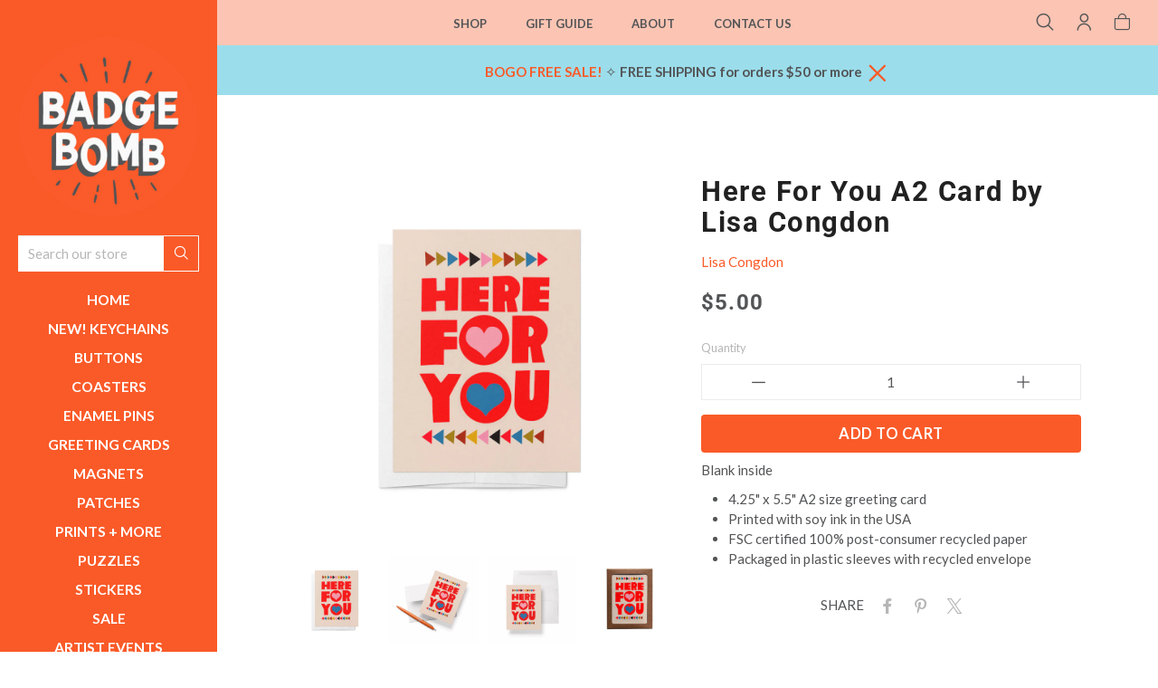

--- FILE ---
content_type: text/html; charset=utf-8
request_url: https://shop.badgebomb.com/products/here-for-you-a2-card
body_size: 32203
content:
<!doctype html>
<html class="no-js" lang="en">
<head> 
	
	<meta charset="utf-8">
	<!--[if IE]>
		<meta http-equiv="cleartype" content="on">
		<meta http-equiv="X-UA-Compatible" content="IE=edge, chrome=1">
	<![endif]-->
	
	<meta name="google-site-verification" content="SN4QNsyXyoOMIn1bNQRGo--EecCjFYATsJNZJCc-_ow" />
	<meta name="p:domain_verify" content="c543388c37c788cecbbb75a9ad0b336c"/> 
	<meta name="p:domain_verify" content="ab7bcdacce9830002cf400a39c7b3a43"/>
	
	<meta name="viewport" content="width=device-width, initial-scale=1, shrink-to-fit=no">
	<meta name="theme-color" content="#fa5a28">
	
	<link rel="preconnect" href="https://cdn.shopify.com" crossorigin>
	<link rel="preconnect" href="https://fonts.shopify.com" crossorigin>
	<link rel="preconnect" href="https://monorail-edge.shopifysvc.com">
	
	<title>
		Here For You A2 Card by Lisa Congdon &ndash; Badge Bomb Shop
	</title>
	
	<meta name="description" content="Blank inside 4.25&quot; x 5.5&quot; A2 size greeting card  Printed with soy ink in the USA FSC certified 100% post-consumer recycled paper Packaged in plastic sleeves with recycled envelope ">
	
	
	<meta name="robots" content="max-image-preview:large">
	
	<!-- /snippets/social-meta-tags.liquid -->



<meta property="og:site_name" content="Badge Bomb Shop">
<meta property="og:url" content="https://shop.badgebomb.com/products/here-for-you-a2-card">
<meta property="og:title" content="Here For You A2 Card by Lisa Congdon">
<meta property="og:type" content="product">
<meta property="og:description" content="Blank inside 4.25&quot; x 5.5&quot; A2 size greeting card  Printed with soy ink in the USA FSC certified 100% post-consumer recycled paper Packaged in plastic sleeves with recycled envelope ">
		<meta property="og:price:amount" content="5.00">
		<meta property="og:price:currency" content="USD"><meta property="og:image" content="http://shop.badgebomb.com/cdn/shop/products/4903-Here-For-You-Lisa-Congdon-A2-card-flat_1024x1024_c7c81b05-61de-40d7-a7bd-0f795db3e6a8_1024x1024.jpg?v=1665438907"><meta property="og:image" content="http://shop.badgebomb.com/cdn/shop/products/4903-Here-For-You-Lisa-Congdon-A2-card-pen_1024x1024_61f6c259-b0a6-4d43-8e47-5affd1e25719_1024x1024.jpg?v=1665438917"><meta property="og:image" content="http://shop.badgebomb.com/cdn/shop/products/4903-Here-For-You-Lisa-Congdon-A2-card-envelope_1024x1024_85dd8354-1c1b-47bd-95ae-271202976089_1024x1024.jpg?v=1665438929">
<meta property="og:image:secure_url" content="https://shop.badgebomb.com/cdn/shop/products/4903-Here-For-You-Lisa-Congdon-A2-card-flat_1024x1024_c7c81b05-61de-40d7-a7bd-0f795db3e6a8_1024x1024.jpg?v=1665438907"><meta property="og:image:secure_url" content="https://shop.badgebomb.com/cdn/shop/products/4903-Here-For-You-Lisa-Congdon-A2-card-pen_1024x1024_61f6c259-b0a6-4d43-8e47-5affd1e25719_1024x1024.jpg?v=1665438917"><meta property="og:image:secure_url" content="https://shop.badgebomb.com/cdn/shop/products/4903-Here-For-You-Lisa-Congdon-A2-card-envelope_1024x1024_85dd8354-1c1b-47bd-95ae-271202976089_1024x1024.jpg?v=1665438929">

<meta name="twitter:site" content="@">
<meta name="twitter:card" content="summary_large_image">
<meta name="twitter:title" content="Here For You A2 Card by Lisa Congdon">
<meta name="twitter:description" content="Blank inside 4.25&quot; x 5.5&quot; A2 size greeting card  Printed with soy ink in the USA FSC certified 100% post-consumer recycled paper Packaged in plastic sleeves with recycled envelope ">

	
	
		<link rel="canonical" href="https://shop.badgebomb.com/products/here-for-you-a2-card">
	
	
	<!-- /snippets/favicons.liquid -->

<link rel="apple-touch-icon" sizes="180x180" href="//shop.badgebomb.com/cdn/shop/files/Badge-Bomb-Logo_55ffd674-1aa1-4545-81e1-ea3248c981c8_180x180.png?v=1656643207">
<link rel="icon" type="image/png" href="//shop.badgebomb.com/cdn/shop/files/Badge-Bomb-Logo_55ffd674-1aa1-4545-81e1-ea3248c981c8_32x32.png?v=1656643207" sizes="32x32">
<link rel="icon" type="image/png" href="//shop.badgebomb.com/cdn/shop/files/Badge-Bomb-Logo_55ffd674-1aa1-4545-81e1-ea3248c981c8_16x16.png?v=1656643207" sizes="16x16">
<meta name="apple-mobile-web-app-title" content="Badge Bomb Shop">
<meta name="application-name" content="Badge Bomb Shop">
	
	<!-- STYLES -->
	<link href="//shop.badgebomb.com/cdn/shop/t/27/assets/styles.css?v=110134890790681719891724225964" rel="stylesheet" type="text/css" media="all" />
	<link href="//shop.badgebomb.com/cdn/shop/t/27/assets/animate.min.css?v=115639684294252348841707270231" rel="stylesheet" type="text/css" media="all" />
	<style>
	
	.button,
	#AddToCart {
		color: ;
		background-color: ;
	}
	
	a,
	span.like_link, 
	a:link, 
	a:visited,
	.product-preview-details p a:link, 
	.product-preview-details p a:visited, 
	.social-sharing a,
	.product:hover, 
	.product__price {
		color: ;
	}

</style>

	<link href="//shop.badgebomb.com/cdn/shop/t/27/assets/custom.css?v=143741717407037633851724226145" rel="stylesheet" type="text/css" media="all" />
	
	<!-- WEB FONTS -->
	<style>
	
	
	@font-face {
  font-family: Lato;
  font-weight: 400;
  font-style: normal;
  src: url("//shop.badgebomb.com/cdn/fonts/lato/lato_n4.c3b93d431f0091c8be23185e15c9d1fee1e971c5.woff2") format("woff2"),
       url("//shop.badgebomb.com/cdn/fonts/lato/lato_n4.d5c00c781efb195594fd2fd4ad04f7882949e327.woff") format("woff");
}

	
	
		
		@font-face {
  font-family: Roboto;
  font-weight: 700;
  font-style: normal;
  src: url("//shop.badgebomb.com/cdn/fonts/roboto/roboto_n7.f38007a10afbbde8976c4056bfe890710d51dec2.woff2") format("woff2"),
       url("//shop.badgebomb.com/cdn/fonts/roboto/roboto_n7.94bfdd3e80c7be00e128703d245c207769d763f9.woff") format("woff");
}

	
	
	
		
		@font-face {
  font-family: Lato;
  font-weight: 500;
  font-style: normal;
  src: url("//shop.badgebomb.com/cdn/fonts/lato/lato_n5.b2fec044fbe05725e71d90882e5f3b21dae2efbd.woff2") format("woff2"),
       url("//shop.badgebomb.com/cdn/fonts/lato/lato_n5.f25a9a5c73ff9372e69074488f99e8ac702b5447.woff") format("woff");
}

	

</style>
	
	<!-- SCRIPTS -->
	<script>window.performance && window.performance.mark && window.performance.mark('shopify.content_for_header.start');</script><meta name="google-site-verification" content="QLzMsRYAX4NHwphYXkK3iq2sS6n87bSLzYdz0QQykCw">
<meta id="shopify-digital-wallet" name="shopify-digital-wallet" content="/12471029/digital_wallets/dialog">
<meta name="shopify-checkout-api-token" content="aa4d6f58dfb1ed04826c0a7880123251">
<meta id="in-context-paypal-metadata" data-shop-id="12471029" data-venmo-supported="false" data-environment="production" data-locale="en_US" data-paypal-v4="true" data-currency="USD">
<link rel="alternate" type="application/json+oembed" href="https://shop.badgebomb.com/products/here-for-you-a2-card.oembed">
<script async="async" src="/checkouts/internal/preloads.js?locale=en-US"></script>
<link rel="preconnect" href="https://shop.app" crossorigin="anonymous">
<script async="async" src="https://shop.app/checkouts/internal/preloads.js?locale=en-US&shop_id=12471029" crossorigin="anonymous"></script>
<script id="apple-pay-shop-capabilities" type="application/json">{"shopId":12471029,"countryCode":"US","currencyCode":"USD","merchantCapabilities":["supports3DS"],"merchantId":"gid:\/\/shopify\/Shop\/12471029","merchantName":"Badge Bomb Shop","requiredBillingContactFields":["postalAddress","email"],"requiredShippingContactFields":["postalAddress","email"],"shippingType":"shipping","supportedNetworks":["visa","masterCard","amex","discover","elo","jcb"],"total":{"type":"pending","label":"Badge Bomb Shop","amount":"1.00"},"shopifyPaymentsEnabled":true,"supportsSubscriptions":true}</script>
<script id="shopify-features" type="application/json">{"accessToken":"aa4d6f58dfb1ed04826c0a7880123251","betas":["rich-media-storefront-analytics"],"domain":"shop.badgebomb.com","predictiveSearch":true,"shopId":12471029,"locale":"en"}</script>
<script>var Shopify = Shopify || {};
Shopify.shop = "badgebombretail.myshopify.com";
Shopify.locale = "en";
Shopify.currency = {"active":"USD","rate":"1.0"};
Shopify.country = "US";
Shopify.theme = {"name":"Badge Bomb 2.1 - Artist Portals","id":124264480853,"schema_name":"Accent","schema_version":"2.1.1","theme_store_id":null,"role":"main"};
Shopify.theme.handle = "null";
Shopify.theme.style = {"id":null,"handle":null};
Shopify.cdnHost = "shop.badgebomb.com/cdn";
Shopify.routes = Shopify.routes || {};
Shopify.routes.root = "/";</script>
<script type="module">!function(o){(o.Shopify=o.Shopify||{}).modules=!0}(window);</script>
<script>!function(o){function n(){var o=[];function n(){o.push(Array.prototype.slice.apply(arguments))}return n.q=o,n}var t=o.Shopify=o.Shopify||{};t.loadFeatures=n(),t.autoloadFeatures=n()}(window);</script>
<script>
  window.ShopifyPay = window.ShopifyPay || {};
  window.ShopifyPay.apiHost = "shop.app\/pay";
  window.ShopifyPay.redirectState = null;
</script>
<script id="shop-js-analytics" type="application/json">{"pageType":"product"}</script>
<script defer="defer" async type="module" src="//shop.badgebomb.com/cdn/shopifycloud/shop-js/modules/v2/client.init-shop-cart-sync_BT-GjEfc.en.esm.js"></script>
<script defer="defer" async type="module" src="//shop.badgebomb.com/cdn/shopifycloud/shop-js/modules/v2/chunk.common_D58fp_Oc.esm.js"></script>
<script defer="defer" async type="module" src="//shop.badgebomb.com/cdn/shopifycloud/shop-js/modules/v2/chunk.modal_xMitdFEc.esm.js"></script>
<script type="module">
  await import("//shop.badgebomb.com/cdn/shopifycloud/shop-js/modules/v2/client.init-shop-cart-sync_BT-GjEfc.en.esm.js");
await import("//shop.badgebomb.com/cdn/shopifycloud/shop-js/modules/v2/chunk.common_D58fp_Oc.esm.js");
await import("//shop.badgebomb.com/cdn/shopifycloud/shop-js/modules/v2/chunk.modal_xMitdFEc.esm.js");

  window.Shopify.SignInWithShop?.initShopCartSync?.({"fedCMEnabled":true,"windoidEnabled":true});

</script>
<script>
  window.Shopify = window.Shopify || {};
  if (!window.Shopify.featureAssets) window.Shopify.featureAssets = {};
  window.Shopify.featureAssets['shop-js'] = {"shop-cart-sync":["modules/v2/client.shop-cart-sync_DZOKe7Ll.en.esm.js","modules/v2/chunk.common_D58fp_Oc.esm.js","modules/v2/chunk.modal_xMitdFEc.esm.js"],"init-fed-cm":["modules/v2/client.init-fed-cm_B6oLuCjv.en.esm.js","modules/v2/chunk.common_D58fp_Oc.esm.js","modules/v2/chunk.modal_xMitdFEc.esm.js"],"shop-cash-offers":["modules/v2/client.shop-cash-offers_D2sdYoxE.en.esm.js","modules/v2/chunk.common_D58fp_Oc.esm.js","modules/v2/chunk.modal_xMitdFEc.esm.js"],"shop-login-button":["modules/v2/client.shop-login-button_QeVjl5Y3.en.esm.js","modules/v2/chunk.common_D58fp_Oc.esm.js","modules/v2/chunk.modal_xMitdFEc.esm.js"],"pay-button":["modules/v2/client.pay-button_DXTOsIq6.en.esm.js","modules/v2/chunk.common_D58fp_Oc.esm.js","modules/v2/chunk.modal_xMitdFEc.esm.js"],"shop-button":["modules/v2/client.shop-button_DQZHx9pm.en.esm.js","modules/v2/chunk.common_D58fp_Oc.esm.js","modules/v2/chunk.modal_xMitdFEc.esm.js"],"avatar":["modules/v2/client.avatar_BTnouDA3.en.esm.js"],"init-windoid":["modules/v2/client.init-windoid_CR1B-cfM.en.esm.js","modules/v2/chunk.common_D58fp_Oc.esm.js","modules/v2/chunk.modal_xMitdFEc.esm.js"],"init-shop-for-new-customer-accounts":["modules/v2/client.init-shop-for-new-customer-accounts_C_vY_xzh.en.esm.js","modules/v2/client.shop-login-button_QeVjl5Y3.en.esm.js","modules/v2/chunk.common_D58fp_Oc.esm.js","modules/v2/chunk.modal_xMitdFEc.esm.js"],"init-shop-email-lookup-coordinator":["modules/v2/client.init-shop-email-lookup-coordinator_BI7n9ZSv.en.esm.js","modules/v2/chunk.common_D58fp_Oc.esm.js","modules/v2/chunk.modal_xMitdFEc.esm.js"],"init-shop-cart-sync":["modules/v2/client.init-shop-cart-sync_BT-GjEfc.en.esm.js","modules/v2/chunk.common_D58fp_Oc.esm.js","modules/v2/chunk.modal_xMitdFEc.esm.js"],"shop-toast-manager":["modules/v2/client.shop-toast-manager_DiYdP3xc.en.esm.js","modules/v2/chunk.common_D58fp_Oc.esm.js","modules/v2/chunk.modal_xMitdFEc.esm.js"],"init-customer-accounts":["modules/v2/client.init-customer-accounts_D9ZNqS-Q.en.esm.js","modules/v2/client.shop-login-button_QeVjl5Y3.en.esm.js","modules/v2/chunk.common_D58fp_Oc.esm.js","modules/v2/chunk.modal_xMitdFEc.esm.js"],"init-customer-accounts-sign-up":["modules/v2/client.init-customer-accounts-sign-up_iGw4briv.en.esm.js","modules/v2/client.shop-login-button_QeVjl5Y3.en.esm.js","modules/v2/chunk.common_D58fp_Oc.esm.js","modules/v2/chunk.modal_xMitdFEc.esm.js"],"shop-follow-button":["modules/v2/client.shop-follow-button_CqMgW2wH.en.esm.js","modules/v2/chunk.common_D58fp_Oc.esm.js","modules/v2/chunk.modal_xMitdFEc.esm.js"],"checkout-modal":["modules/v2/client.checkout-modal_xHeaAweL.en.esm.js","modules/v2/chunk.common_D58fp_Oc.esm.js","modules/v2/chunk.modal_xMitdFEc.esm.js"],"shop-login":["modules/v2/client.shop-login_D91U-Q7h.en.esm.js","modules/v2/chunk.common_D58fp_Oc.esm.js","modules/v2/chunk.modal_xMitdFEc.esm.js"],"lead-capture":["modules/v2/client.lead-capture_BJmE1dJe.en.esm.js","modules/v2/chunk.common_D58fp_Oc.esm.js","modules/v2/chunk.modal_xMitdFEc.esm.js"],"payment-terms":["modules/v2/client.payment-terms_Ci9AEqFq.en.esm.js","modules/v2/chunk.common_D58fp_Oc.esm.js","modules/v2/chunk.modal_xMitdFEc.esm.js"]};
</script>
<script>(function() {
  var isLoaded = false;
  function asyncLoad() {
    if (isLoaded) return;
    isLoaded = true;
    var urls = ["https:\/\/loox.io\/widget\/41g3nHg7pL\/loox.1558840987258.js?shop=badgebombretail.myshopify.com","https:\/\/sdks.automizely.com\/conversions\/v1\/conversions.js?app_connection_id=5762f3c8ba914ae58fc335eacc7f07b5\u0026mapped_org_id=3ec7cabee568edc0bcda963d127f810f_v1\u0026shop=badgebombretail.myshopify.com"];
    for (var i = 0; i < urls.length; i++) {
      var s = document.createElement('script');
      s.type = 'text/javascript';
      s.async = true;
      s.src = urls[i];
      var x = document.getElementsByTagName('script')[0];
      x.parentNode.insertBefore(s, x);
    }
  };
  if(window.attachEvent) {
    window.attachEvent('onload', asyncLoad);
  } else {
    window.addEventListener('load', asyncLoad, false);
  }
})();</script>
<script id="__st">var __st={"a":12471029,"offset":-28800,"reqid":"a74c1ed0-4cc6-4356-af36-16382f62d2ce-1769146852","pageurl":"shop.badgebomb.com\/products\/here-for-you-a2-card","u":"89e4533d8914","p":"product","rtyp":"product","rid":6858606608469};</script>
<script>window.ShopifyPaypalV4VisibilityTracking = true;</script>
<script id="captcha-bootstrap">!function(){'use strict';const t='contact',e='account',n='new_comment',o=[[t,t],['blogs',n],['comments',n],[t,'customer']],c=[[e,'customer_login'],[e,'guest_login'],[e,'recover_customer_password'],[e,'create_customer']],r=t=>t.map((([t,e])=>`form[action*='/${t}']:not([data-nocaptcha='true']) input[name='form_type'][value='${e}']`)).join(','),a=t=>()=>t?[...document.querySelectorAll(t)].map((t=>t.form)):[];function s(){const t=[...o],e=r(t);return a(e)}const i='password',u='form_key',d=['recaptcha-v3-token','g-recaptcha-response','h-captcha-response',i],f=()=>{try{return window.sessionStorage}catch{return}},m='__shopify_v',_=t=>t.elements[u];function p(t,e,n=!1){try{const o=window.sessionStorage,c=JSON.parse(o.getItem(e)),{data:r}=function(t){const{data:e,action:n}=t;return t[m]||n?{data:e,action:n}:{data:t,action:n}}(c);for(const[e,n]of Object.entries(r))t.elements[e]&&(t.elements[e].value=n);n&&o.removeItem(e)}catch(o){console.error('form repopulation failed',{error:o})}}const l='form_type',E='cptcha';function T(t){t.dataset[E]=!0}const w=window,h=w.document,L='Shopify',v='ce_forms',y='captcha';let A=!1;((t,e)=>{const n=(g='f06e6c50-85a8-45c8-87d0-21a2b65856fe',I='https://cdn.shopify.com/shopifycloud/storefront-forms-hcaptcha/ce_storefront_forms_captcha_hcaptcha.v1.5.2.iife.js',D={infoText:'Protected by hCaptcha',privacyText:'Privacy',termsText:'Terms'},(t,e,n)=>{const o=w[L][v],c=o.bindForm;if(c)return c(t,g,e,D).then(n);var r;o.q.push([[t,g,e,D],n]),r=I,A||(h.body.append(Object.assign(h.createElement('script'),{id:'captcha-provider',async:!0,src:r})),A=!0)});var g,I,D;w[L]=w[L]||{},w[L][v]=w[L][v]||{},w[L][v].q=[],w[L][y]=w[L][y]||{},w[L][y].protect=function(t,e){n(t,void 0,e),T(t)},Object.freeze(w[L][y]),function(t,e,n,w,h,L){const[v,y,A,g]=function(t,e,n){const i=e?o:[],u=t?c:[],d=[...i,...u],f=r(d),m=r(i),_=r(d.filter((([t,e])=>n.includes(e))));return[a(f),a(m),a(_),s()]}(w,h,L),I=t=>{const e=t.target;return e instanceof HTMLFormElement?e:e&&e.form},D=t=>v().includes(t);t.addEventListener('submit',(t=>{const e=I(t);if(!e)return;const n=D(e)&&!e.dataset.hcaptchaBound&&!e.dataset.recaptchaBound,o=_(e),c=g().includes(e)&&(!o||!o.value);(n||c)&&t.preventDefault(),c&&!n&&(function(t){try{if(!f())return;!function(t){const e=f();if(!e)return;const n=_(t);if(!n)return;const o=n.value;o&&e.removeItem(o)}(t);const e=Array.from(Array(32),(()=>Math.random().toString(36)[2])).join('');!function(t,e){_(t)||t.append(Object.assign(document.createElement('input'),{type:'hidden',name:u})),t.elements[u].value=e}(t,e),function(t,e){const n=f();if(!n)return;const o=[...t.querySelectorAll(`input[type='${i}']`)].map((({name:t})=>t)),c=[...d,...o],r={};for(const[a,s]of new FormData(t).entries())c.includes(a)||(r[a]=s);n.setItem(e,JSON.stringify({[m]:1,action:t.action,data:r}))}(t,e)}catch(e){console.error('failed to persist form',e)}}(e),e.submit())}));const S=(t,e)=>{t&&!t.dataset[E]&&(n(t,e.some((e=>e===t))),T(t))};for(const o of['focusin','change'])t.addEventListener(o,(t=>{const e=I(t);D(e)&&S(e,y())}));const B=e.get('form_key'),M=e.get(l),P=B&&M;t.addEventListener('DOMContentLoaded',(()=>{const t=y();if(P)for(const e of t)e.elements[l].value===M&&p(e,B);[...new Set([...A(),...v().filter((t=>'true'===t.dataset.shopifyCaptcha))])].forEach((e=>S(e,t)))}))}(h,new URLSearchParams(w.location.search),n,t,e,['guest_login'])})(!0,!0)}();</script>
<script integrity="sha256-4kQ18oKyAcykRKYeNunJcIwy7WH5gtpwJnB7kiuLZ1E=" data-source-attribution="shopify.loadfeatures" defer="defer" src="//shop.badgebomb.com/cdn/shopifycloud/storefront/assets/storefront/load_feature-a0a9edcb.js" crossorigin="anonymous"></script>
<script crossorigin="anonymous" defer="defer" src="//shop.badgebomb.com/cdn/shopifycloud/storefront/assets/shopify_pay/storefront-65b4c6d7.js?v=20250812"></script>
<script data-source-attribution="shopify.dynamic_checkout.dynamic.init">var Shopify=Shopify||{};Shopify.PaymentButton=Shopify.PaymentButton||{isStorefrontPortableWallets:!0,init:function(){window.Shopify.PaymentButton.init=function(){};var t=document.createElement("script");t.src="https://shop.badgebomb.com/cdn/shopifycloud/portable-wallets/latest/portable-wallets.en.js",t.type="module",document.head.appendChild(t)}};
</script>
<script data-source-attribution="shopify.dynamic_checkout.buyer_consent">
  function portableWalletsHideBuyerConsent(e){var t=document.getElementById("shopify-buyer-consent"),n=document.getElementById("shopify-subscription-policy-button");t&&n&&(t.classList.add("hidden"),t.setAttribute("aria-hidden","true"),n.removeEventListener("click",e))}function portableWalletsShowBuyerConsent(e){var t=document.getElementById("shopify-buyer-consent"),n=document.getElementById("shopify-subscription-policy-button");t&&n&&(t.classList.remove("hidden"),t.removeAttribute("aria-hidden"),n.addEventListener("click",e))}window.Shopify?.PaymentButton&&(window.Shopify.PaymentButton.hideBuyerConsent=portableWalletsHideBuyerConsent,window.Shopify.PaymentButton.showBuyerConsent=portableWalletsShowBuyerConsent);
</script>
<script data-source-attribution="shopify.dynamic_checkout.cart.bootstrap">document.addEventListener("DOMContentLoaded",(function(){function t(){return document.querySelector("shopify-accelerated-checkout-cart, shopify-accelerated-checkout")}if(t())Shopify.PaymentButton.init();else{new MutationObserver((function(e,n){t()&&(Shopify.PaymentButton.init(),n.disconnect())})).observe(document.body,{childList:!0,subtree:!0})}}));
</script>
<script id='scb4127' type='text/javascript' async='' src='https://shop.badgebomb.com/cdn/shopifycloud/privacy-banner/storefront-banner.js'></script><link id="shopify-accelerated-checkout-styles" rel="stylesheet" media="screen" href="https://shop.badgebomb.com/cdn/shopifycloud/portable-wallets/latest/accelerated-checkout-backwards-compat.css" crossorigin="anonymous">
<style id="shopify-accelerated-checkout-cart">
        #shopify-buyer-consent {
  margin-top: 1em;
  display: inline-block;
  width: 100%;
}

#shopify-buyer-consent.hidden {
  display: none;
}

#shopify-subscription-policy-button {
  background: none;
  border: none;
  padding: 0;
  text-decoration: underline;
  font-size: inherit;
  cursor: pointer;
}

#shopify-subscription-policy-button::before {
  box-shadow: none;
}

      </style>
<script id="sections-script" data-sections="complementary_products,products-related" defer="defer" src="//shop.badgebomb.com/cdn/shop/t/27/compiled_assets/scripts.js?v=6540"></script>
<script>window.performance && window.performance.mark && window.performance.mark('shopify.content_for_header.end');</script>
	
	
<!--[if lt IE 8]><script src="//shop.badgebomb.com/cdn/s/shopify/json2.js" type="text/javascript"></script><![endif]-->
	
	<script src="https://ajax.googleapis.com/ajax/libs/jquery/1.12.4/jquery.min.js" type="text/javascript"></script>
	
	<script src="//shop.badgebomb.com/cdn/shop/t/27/assets/modernizr.min.js?v=184252143193856699171707270231" type="text/javascript"></script>
	<script src="//shop.badgebomb.com/cdn/shop/t/27/assets/jquery.hoverIntent.min.js?v=84437192859814105601707270231" type="text/javascript"></script>
	<script src="//shop.badgebomb.com/cdn/shop/t/27/assets/superfish.min.js?v=180299151964021606631707270231" type="text/javascript"></script>
	<script src="//shop.badgebomb.com/cdn/shop/t/27/assets/jquery.validate.min.js?v=120103531587321048971707270231" type="text/javascript"></script>
	
	<script>var loox_global_hash = '1768562993936';</script><script>var loox_pop_active = true;var loox_pop_display = {"home_page":true,"product_page":true,"cart_page":false,"other_pages":true};</script><style>.loox-reviews-default { max-width: 1200px; margin: 0 auto; }.loox-rating .loox-icon { color:#FA5A28; }
:root { --lxs-rating-icon-color: #FA5A28; }</style>
	
<script>
  var _talkableq = _talkableq || [];
  _talkableq.push(['authenticate_customer', {"email":"","first_name":"","last_name":"","customer_id":""}]);
</script>
<script async src="//d2jjzw81hqbuqv.cloudfront.net/integration/clients/badge-bomb-shop.min.js" type="text/javascript"></script>

	
	<!-- Share-a-sale code snipit ================================================== -->
	<script src="https://www.dwin1.com/19038.js" type="text/javascript" defer="defer"></script>
	<!-- END:  Share-a-sale code snipit ================================================== -->
	
<!-- BEGIN app block: shopify://apps/warnify-pro-warnings/blocks/main/b82106ea-6172-4ab0-814f-17df1cb2b18a --><!-- BEGIN app snippet: product -->
<script>    var Elspw = {        params: {            money_format: "${{amount}}",            cart: {                "total_price" : 0,                "attributes": {},                "items" : [                ]            }        }    };    Elspw.params.product = {        "id": 6858606608469,        "title": "Here For You A2 Card by Lisa Congdon",        "handle": "here-for-you-a2-card",        "tags": ["Greeting Card","Lisa Congdon","Love","Valentines"],        "variants":[{"id":40374991290453,"qty":266 === null ? 999 : 266,"title":"Single Greeting Card","policy":"deny"}],        "collection_ids":[161973502037,27018362917,280652447829,27158970405,29797515317]    };</script><!-- END app snippet --><!-- BEGIN app snippet: settings -->
  <script>    (function(){      Elspw.loadScript=function(a,b){var c=document.createElement("script");c.type="text/javascript",c.readyState?c.onreadystatechange=function(){"loaded"!=c.readyState&&"complete"!=c.readyState||(c.onreadystatechange=null,b())}:c.onload=function(){b()},c.src=a,document.getElementsByTagName("head")[0].appendChild(c)};      Elspw.config= {"enabled":true,"button":"form[action=\"/cart/add\"] [type=submit], form[action=\"/cart/add\"] .shopify-payment-button__button","css":"","tag":"Els PW","alerts":[],"grid_enabled":1,"cdn":"https://s3.amazonaws.com/els-apps/product-warnings/","theme_app_extensions_enabled":1} ;    })(Elspw)  </script>  <script defer src="https://cdn.shopify.com/extensions/019b92bb-38ba-793e-9baf-3c5308a58e87/cli-20/assets/app.js"></script>

<script>
  Elspw.params.elsGeoScriptPath = "https://cdn.shopify.com/extensions/019b92bb-38ba-793e-9baf-3c5308a58e87/cli-20/assets/els.geo.js";
  Elspw.params.remodalScriptPath = "https://cdn.shopify.com/extensions/019b92bb-38ba-793e-9baf-3c5308a58e87/cli-20/assets/remodal.js";
  Elspw.params.cssPath = "https://cdn.shopify.com/extensions/019b92bb-38ba-793e-9baf-3c5308a58e87/cli-20/assets/app.css";
</script><!-- END app snippet --><!-- BEGIN app snippet: elspw-jsons -->



  <script type="application/json" id="elspw-product">
    
          {        "id": 6858606608469,        "title": "Here For You A2 Card by Lisa Congdon",        "handle": "here-for-you-a2-card",        "tags": ["Greeting Card","Lisa Congdon","Love","Valentines"],        "variants":[{"id":40374991290453,"qty":266,"title":"Single Greeting Card","policy":"deny"}],        "collection_ids":[161973502037,27018362917,280652447829,27158970405,29797515317]      }    
  </script>



<!-- END app snippet -->


<!-- END app block --><!-- BEGIN app block: shopify://apps/klaviyo-email-marketing-sms/blocks/klaviyo-onsite-embed/2632fe16-c075-4321-a88b-50b567f42507 -->












  <script async src="https://static.klaviyo.com/onsite/js/WwTtvZ/klaviyo.js?company_id=WwTtvZ"></script>
  <script>!function(){if(!window.klaviyo){window._klOnsite=window._klOnsite||[];try{window.klaviyo=new Proxy({},{get:function(n,i){return"push"===i?function(){var n;(n=window._klOnsite).push.apply(n,arguments)}:function(){for(var n=arguments.length,o=new Array(n),w=0;w<n;w++)o[w]=arguments[w];var t="function"==typeof o[o.length-1]?o.pop():void 0,e=new Promise((function(n){window._klOnsite.push([i].concat(o,[function(i){t&&t(i),n(i)}]))}));return e}}})}catch(n){window.klaviyo=window.klaviyo||[],window.klaviyo.push=function(){var n;(n=window._klOnsite).push.apply(n,arguments)}}}}();</script>

  
    <script id="viewed_product">
      if (item == null) {
        var _learnq = _learnq || [];

        var MetafieldReviews = null
        var MetafieldYotpoRating = null
        var MetafieldYotpoCount = null
        var MetafieldLooxRating = null
        var MetafieldLooxCount = null
        var okendoProduct = null
        var okendoProductReviewCount = null
        var okendoProductReviewAverageValue = null
        try {
          // The following fields are used for Customer Hub recently viewed in order to add reviews.
          // This information is not part of __kla_viewed. Instead, it is part of __kla_viewed_reviewed_items
          MetafieldReviews = {};
          MetafieldYotpoRating = null
          MetafieldYotpoCount = null
          MetafieldLooxRating = null
          MetafieldLooxCount = null

          okendoProduct = null
          // If the okendo metafield is not legacy, it will error, which then requires the new json formatted data
          if (okendoProduct && 'error' in okendoProduct) {
            okendoProduct = null
          }
          okendoProductReviewCount = okendoProduct ? okendoProduct.reviewCount : null
          okendoProductReviewAverageValue = okendoProduct ? okendoProduct.reviewAverageValue : null
        } catch (error) {
          console.error('Error in Klaviyo onsite reviews tracking:', error);
        }

        var item = {
          Name: "Here For You A2 Card by Lisa Congdon",
          ProductID: 6858606608469,
          Categories: ["All Products","Lisa Congdon","Love + Wedding","Stationery","Valentines"],
          ImageURL: "https://shop.badgebomb.com/cdn/shop/products/4903-Here-For-You-Lisa-Congdon-A2-card-flat_1024x1024_c7c81b05-61de-40d7-a7bd-0f795db3e6a8_grande.jpg?v=1665438907",
          URL: "https://shop.badgebomb.com/products/here-for-you-a2-card",
          Brand: "Lisa Congdon",
          Price: "$5.00",
          Value: "5.00",
          CompareAtPrice: "$0.00"
        };
        _learnq.push(['track', 'Viewed Product', item]);
        _learnq.push(['trackViewedItem', {
          Title: item.Name,
          ItemId: item.ProductID,
          Categories: item.Categories,
          ImageUrl: item.ImageURL,
          Url: item.URL,
          Metadata: {
            Brand: item.Brand,
            Price: item.Price,
            Value: item.Value,
            CompareAtPrice: item.CompareAtPrice
          },
          metafields:{
            reviews: MetafieldReviews,
            yotpo:{
              rating: MetafieldYotpoRating,
              count: MetafieldYotpoCount,
            },
            loox:{
              rating: MetafieldLooxRating,
              count: MetafieldLooxCount,
            },
            okendo: {
              rating: okendoProductReviewAverageValue,
              count: okendoProductReviewCount,
            }
          }
        }]);
      }
    </script>
  




  <script>
    window.klaviyoReviewsProductDesignMode = false
  </script>







<!-- END app block --><link href="https://monorail-edge.shopifysvc.com" rel="dns-prefetch">
<script>(function(){if ("sendBeacon" in navigator && "performance" in window) {try {var session_token_from_headers = performance.getEntriesByType('navigation')[0].serverTiming.find(x => x.name == '_s').description;} catch {var session_token_from_headers = undefined;}var session_cookie_matches = document.cookie.match(/_shopify_s=([^;]*)/);var session_token_from_cookie = session_cookie_matches && session_cookie_matches.length === 2 ? session_cookie_matches[1] : "";var session_token = session_token_from_headers || session_token_from_cookie || "";function handle_abandonment_event(e) {var entries = performance.getEntries().filter(function(entry) {return /monorail-edge.shopifysvc.com/.test(entry.name);});if (!window.abandonment_tracked && entries.length === 0) {window.abandonment_tracked = true;var currentMs = Date.now();var navigation_start = performance.timing.navigationStart;var payload = {shop_id: 12471029,url: window.location.href,navigation_start,duration: currentMs - navigation_start,session_token,page_type: "product"};window.navigator.sendBeacon("https://monorail-edge.shopifysvc.com/v1/produce", JSON.stringify({schema_id: "online_store_buyer_site_abandonment/1.1",payload: payload,metadata: {event_created_at_ms: currentMs,event_sent_at_ms: currentMs}}));}}window.addEventListener('pagehide', handle_abandonment_event);}}());</script>
<script id="web-pixels-manager-setup">(function e(e,d,r,n,o){if(void 0===o&&(o={}),!Boolean(null===(a=null===(i=window.Shopify)||void 0===i?void 0:i.analytics)||void 0===a?void 0:a.replayQueue)){var i,a;window.Shopify=window.Shopify||{};var t=window.Shopify;t.analytics=t.analytics||{};var s=t.analytics;s.replayQueue=[],s.publish=function(e,d,r){return s.replayQueue.push([e,d,r]),!0};try{self.performance.mark("wpm:start")}catch(e){}var l=function(){var e={modern:/Edge?\/(1{2}[4-9]|1[2-9]\d|[2-9]\d{2}|\d{4,})\.\d+(\.\d+|)|Firefox\/(1{2}[4-9]|1[2-9]\d|[2-9]\d{2}|\d{4,})\.\d+(\.\d+|)|Chrom(ium|e)\/(9{2}|\d{3,})\.\d+(\.\d+|)|(Maci|X1{2}).+ Version\/(15\.\d+|(1[6-9]|[2-9]\d|\d{3,})\.\d+)([,.]\d+|)( \(\w+\)|)( Mobile\/\w+|) Safari\/|Chrome.+OPR\/(9{2}|\d{3,})\.\d+\.\d+|(CPU[ +]OS|iPhone[ +]OS|CPU[ +]iPhone|CPU IPhone OS|CPU iPad OS)[ +]+(15[._]\d+|(1[6-9]|[2-9]\d|\d{3,})[._]\d+)([._]\d+|)|Android:?[ /-](13[3-9]|1[4-9]\d|[2-9]\d{2}|\d{4,})(\.\d+|)(\.\d+|)|Android.+Firefox\/(13[5-9]|1[4-9]\d|[2-9]\d{2}|\d{4,})\.\d+(\.\d+|)|Android.+Chrom(ium|e)\/(13[3-9]|1[4-9]\d|[2-9]\d{2}|\d{4,})\.\d+(\.\d+|)|SamsungBrowser\/([2-9]\d|\d{3,})\.\d+/,legacy:/Edge?\/(1[6-9]|[2-9]\d|\d{3,})\.\d+(\.\d+|)|Firefox\/(5[4-9]|[6-9]\d|\d{3,})\.\d+(\.\d+|)|Chrom(ium|e)\/(5[1-9]|[6-9]\d|\d{3,})\.\d+(\.\d+|)([\d.]+$|.*Safari\/(?![\d.]+ Edge\/[\d.]+$))|(Maci|X1{2}).+ Version\/(10\.\d+|(1[1-9]|[2-9]\d|\d{3,})\.\d+)([,.]\d+|)( \(\w+\)|)( Mobile\/\w+|) Safari\/|Chrome.+OPR\/(3[89]|[4-9]\d|\d{3,})\.\d+\.\d+|(CPU[ +]OS|iPhone[ +]OS|CPU[ +]iPhone|CPU IPhone OS|CPU iPad OS)[ +]+(10[._]\d+|(1[1-9]|[2-9]\d|\d{3,})[._]\d+)([._]\d+|)|Android:?[ /-](13[3-9]|1[4-9]\d|[2-9]\d{2}|\d{4,})(\.\d+|)(\.\d+|)|Mobile Safari.+OPR\/([89]\d|\d{3,})\.\d+\.\d+|Android.+Firefox\/(13[5-9]|1[4-9]\d|[2-9]\d{2}|\d{4,})\.\d+(\.\d+|)|Android.+Chrom(ium|e)\/(13[3-9]|1[4-9]\d|[2-9]\d{2}|\d{4,})\.\d+(\.\d+|)|Android.+(UC? ?Browser|UCWEB|U3)[ /]?(15\.([5-9]|\d{2,})|(1[6-9]|[2-9]\d|\d{3,})\.\d+)\.\d+|SamsungBrowser\/(5\.\d+|([6-9]|\d{2,})\.\d+)|Android.+MQ{2}Browser\/(14(\.(9|\d{2,})|)|(1[5-9]|[2-9]\d|\d{3,})(\.\d+|))(\.\d+|)|K[Aa][Ii]OS\/(3\.\d+|([4-9]|\d{2,})\.\d+)(\.\d+|)/},d=e.modern,r=e.legacy,n=navigator.userAgent;return n.match(d)?"modern":n.match(r)?"legacy":"unknown"}(),u="modern"===l?"modern":"legacy",c=(null!=n?n:{modern:"",legacy:""})[u],f=function(e){return[e.baseUrl,"/wpm","/b",e.hashVersion,"modern"===e.buildTarget?"m":"l",".js"].join("")}({baseUrl:d,hashVersion:r,buildTarget:u}),m=function(e){var d=e.version,r=e.bundleTarget,n=e.surface,o=e.pageUrl,i=e.monorailEndpoint;return{emit:function(e){var a=e.status,t=e.errorMsg,s=(new Date).getTime(),l=JSON.stringify({metadata:{event_sent_at_ms:s},events:[{schema_id:"web_pixels_manager_load/3.1",payload:{version:d,bundle_target:r,page_url:o,status:a,surface:n,error_msg:t},metadata:{event_created_at_ms:s}}]});if(!i)return console&&console.warn&&console.warn("[Web Pixels Manager] No Monorail endpoint provided, skipping logging."),!1;try{return self.navigator.sendBeacon.bind(self.navigator)(i,l)}catch(e){}var u=new XMLHttpRequest;try{return u.open("POST",i,!0),u.setRequestHeader("Content-Type","text/plain"),u.send(l),!0}catch(e){return console&&console.warn&&console.warn("[Web Pixels Manager] Got an unhandled error while logging to Monorail."),!1}}}}({version:r,bundleTarget:l,surface:e.surface,pageUrl:self.location.href,monorailEndpoint:e.monorailEndpoint});try{o.browserTarget=l,function(e){var d=e.src,r=e.async,n=void 0===r||r,o=e.onload,i=e.onerror,a=e.sri,t=e.scriptDataAttributes,s=void 0===t?{}:t,l=document.createElement("script"),u=document.querySelector("head"),c=document.querySelector("body");if(l.async=n,l.src=d,a&&(l.integrity=a,l.crossOrigin="anonymous"),s)for(var f in s)if(Object.prototype.hasOwnProperty.call(s,f))try{l.dataset[f]=s[f]}catch(e){}if(o&&l.addEventListener("load",o),i&&l.addEventListener("error",i),u)u.appendChild(l);else{if(!c)throw new Error("Did not find a head or body element to append the script");c.appendChild(l)}}({src:f,async:!0,onload:function(){if(!function(){var e,d;return Boolean(null===(d=null===(e=window.Shopify)||void 0===e?void 0:e.analytics)||void 0===d?void 0:d.initialized)}()){var d=window.webPixelsManager.init(e)||void 0;if(d){var r=window.Shopify.analytics;r.replayQueue.forEach((function(e){var r=e[0],n=e[1],o=e[2];d.publishCustomEvent(r,n,o)})),r.replayQueue=[],r.publish=d.publishCustomEvent,r.visitor=d.visitor,r.initialized=!0}}},onerror:function(){return m.emit({status:"failed",errorMsg:"".concat(f," has failed to load")})},sri:function(e){var d=/^sha384-[A-Za-z0-9+/=]+$/;return"string"==typeof e&&d.test(e)}(c)?c:"",scriptDataAttributes:o}),m.emit({status:"loading"})}catch(e){m.emit({status:"failed",errorMsg:(null==e?void 0:e.message)||"Unknown error"})}}})({shopId: 12471029,storefrontBaseUrl: "https://shop.badgebomb.com",extensionsBaseUrl: "https://extensions.shopifycdn.com/cdn/shopifycloud/web-pixels-manager",monorailEndpoint: "https://monorail-edge.shopifysvc.com/unstable/produce_batch",surface: "storefront-renderer",enabledBetaFlags: ["2dca8a86"],webPixelsConfigList: [{"id":"1084096597","configuration":"{\"accountID\":\"WwTtvZ\",\"webPixelConfig\":\"eyJlbmFibGVBZGRlZFRvQ2FydEV2ZW50cyI6IHRydWV9\"}","eventPayloadVersion":"v1","runtimeContext":"STRICT","scriptVersion":"524f6c1ee37bacdca7657a665bdca589","type":"APP","apiClientId":123074,"privacyPurposes":["ANALYTICS","MARKETING"],"dataSharingAdjustments":{"protectedCustomerApprovalScopes":["read_customer_address","read_customer_email","read_customer_name","read_customer_personal_data","read_customer_phone"]}},{"id":"394526805","configuration":"{\"hashed_organization_id\":\"3ec7cabee568edc0bcda963d127f810f_v1\",\"app_key\":\"badgebombretail\",\"allow_collect_personal_data\":\"true\"}","eventPayloadVersion":"v1","runtimeContext":"STRICT","scriptVersion":"6f6660f15c595d517f203f6e1abcb171","type":"APP","apiClientId":2814809,"privacyPurposes":["ANALYTICS","MARKETING","SALE_OF_DATA"],"dataSharingAdjustments":{"protectedCustomerApprovalScopes":["read_customer_address","read_customer_email","read_customer_name","read_customer_personal_data","read_customer_phone"]}},{"id":"231047253","configuration":"{\"swymApiEndpoint\":\"https:\/\/swymstore-v3starter-01.swymrelay.com\",\"swymTier\":\"v3starter-01\"}","eventPayloadVersion":"v1","runtimeContext":"STRICT","scriptVersion":"5b6f6917e306bc7f24523662663331c0","type":"APP","apiClientId":1350849,"privacyPurposes":["ANALYTICS","MARKETING","PREFERENCES"],"dataSharingAdjustments":{"protectedCustomerApprovalScopes":["read_customer_email","read_customer_name","read_customer_personal_data","read_customer_phone"]}},{"id":"89489493","configuration":"{\"pixel_id\":\"182254609754801\",\"pixel_type\":\"facebook_pixel\",\"metaapp_system_user_token\":\"-\"}","eventPayloadVersion":"v1","runtimeContext":"OPEN","scriptVersion":"ca16bc87fe92b6042fbaa3acc2fbdaa6","type":"APP","apiClientId":2329312,"privacyPurposes":["ANALYTICS","MARKETING","SALE_OF_DATA"],"dataSharingAdjustments":{"protectedCustomerApprovalScopes":["read_customer_address","read_customer_email","read_customer_name","read_customer_personal_data","read_customer_phone"]}},{"id":"45318229","configuration":"{\"tagID\":\"2612358497437\"}","eventPayloadVersion":"v1","runtimeContext":"STRICT","scriptVersion":"18031546ee651571ed29edbe71a3550b","type":"APP","apiClientId":3009811,"privacyPurposes":["ANALYTICS","MARKETING","SALE_OF_DATA"],"dataSharingAdjustments":{"protectedCustomerApprovalScopes":["read_customer_address","read_customer_email","read_customer_name","read_customer_personal_data","read_customer_phone"]}},{"id":"33620053","eventPayloadVersion":"v1","runtimeContext":"LAX","scriptVersion":"1","type":"CUSTOM","privacyPurposes":["MARKETING"],"name":"Meta pixel (migrated)"},{"id":"63176789","eventPayloadVersion":"v1","runtimeContext":"LAX","scriptVersion":"1","type":"CUSTOM","privacyPurposes":["ANALYTICS"],"name":"Google Analytics tag (migrated)"},{"id":"shopify-app-pixel","configuration":"{}","eventPayloadVersion":"v1","runtimeContext":"STRICT","scriptVersion":"0450","apiClientId":"shopify-pixel","type":"APP","privacyPurposes":["ANALYTICS","MARKETING"]},{"id":"shopify-custom-pixel","eventPayloadVersion":"v1","runtimeContext":"LAX","scriptVersion":"0450","apiClientId":"shopify-pixel","type":"CUSTOM","privacyPurposes":["ANALYTICS","MARKETING"]}],isMerchantRequest: false,initData: {"shop":{"name":"Badge Bomb Shop","paymentSettings":{"currencyCode":"USD"},"myshopifyDomain":"badgebombretail.myshopify.com","countryCode":"US","storefrontUrl":"https:\/\/shop.badgebomb.com"},"customer":null,"cart":null,"checkout":null,"productVariants":[{"price":{"amount":5.0,"currencyCode":"USD"},"product":{"title":"Here For You A2 Card by Lisa Congdon","vendor":"Lisa Congdon","id":"6858606608469","untranslatedTitle":"Here For You A2 Card by Lisa Congdon","url":"\/products\/here-for-you-a2-card","type":"Greeting Card"},"id":"40374991290453","image":{"src":"\/\/shop.badgebomb.com\/cdn\/shop\/products\/4903-Here-For-You-Lisa-Congdon-A2-card-flat_1024x1024_c7c81b05-61de-40d7-a7bd-0f795db3e6a8.jpg?v=1665438907"},"sku":"4903","title":"Single Greeting Card","untranslatedTitle":"Single Greeting Card"}],"purchasingCompany":null},},"https://shop.badgebomb.com/cdn","fcfee988w5aeb613cpc8e4bc33m6693e112",{"modern":"","legacy":""},{"shopId":"12471029","storefrontBaseUrl":"https:\/\/shop.badgebomb.com","extensionBaseUrl":"https:\/\/extensions.shopifycdn.com\/cdn\/shopifycloud\/web-pixels-manager","surface":"storefront-renderer","enabledBetaFlags":"[\"2dca8a86\"]","isMerchantRequest":"false","hashVersion":"fcfee988w5aeb613cpc8e4bc33m6693e112","publish":"custom","events":"[[\"page_viewed\",{}],[\"product_viewed\",{\"productVariant\":{\"price\":{\"amount\":5.0,\"currencyCode\":\"USD\"},\"product\":{\"title\":\"Here For You A2 Card by Lisa Congdon\",\"vendor\":\"Lisa Congdon\",\"id\":\"6858606608469\",\"untranslatedTitle\":\"Here For You A2 Card by Lisa Congdon\",\"url\":\"\/products\/here-for-you-a2-card\",\"type\":\"Greeting Card\"},\"id\":\"40374991290453\",\"image\":{\"src\":\"\/\/shop.badgebomb.com\/cdn\/shop\/products\/4903-Here-For-You-Lisa-Congdon-A2-card-flat_1024x1024_c7c81b05-61de-40d7-a7bd-0f795db3e6a8.jpg?v=1665438907\"},\"sku\":\"4903\",\"title\":\"Single Greeting Card\",\"untranslatedTitle\":\"Single Greeting Card\"}}]]"});</script><script>
  window.ShopifyAnalytics = window.ShopifyAnalytics || {};
  window.ShopifyAnalytics.meta = window.ShopifyAnalytics.meta || {};
  window.ShopifyAnalytics.meta.currency = 'USD';
  var meta = {"product":{"id":6858606608469,"gid":"gid:\/\/shopify\/Product\/6858606608469","vendor":"Lisa Congdon","type":"Greeting Card","handle":"here-for-you-a2-card","variants":[{"id":40374991290453,"price":500,"name":"Here For You A2 Card by Lisa Congdon - Single Greeting Card","public_title":"Single Greeting Card","sku":"4903"}],"remote":false},"page":{"pageType":"product","resourceType":"product","resourceId":6858606608469,"requestId":"a74c1ed0-4cc6-4356-af36-16382f62d2ce-1769146852"}};
  for (var attr in meta) {
    window.ShopifyAnalytics.meta[attr] = meta[attr];
  }
</script>
<script class="analytics">
  (function () {
    var customDocumentWrite = function(content) {
      var jquery = null;

      if (window.jQuery) {
        jquery = window.jQuery;
      } else if (window.Checkout && window.Checkout.$) {
        jquery = window.Checkout.$;
      }

      if (jquery) {
        jquery('body').append(content);
      }
    };

    var hasLoggedConversion = function(token) {
      if (token) {
        return document.cookie.indexOf('loggedConversion=' + token) !== -1;
      }
      return false;
    }

    var setCookieIfConversion = function(token) {
      if (token) {
        var twoMonthsFromNow = new Date(Date.now());
        twoMonthsFromNow.setMonth(twoMonthsFromNow.getMonth() + 2);

        document.cookie = 'loggedConversion=' + token + '; expires=' + twoMonthsFromNow;
      }
    }

    var trekkie = window.ShopifyAnalytics.lib = window.trekkie = window.trekkie || [];
    if (trekkie.integrations) {
      return;
    }
    trekkie.methods = [
      'identify',
      'page',
      'ready',
      'track',
      'trackForm',
      'trackLink'
    ];
    trekkie.factory = function(method) {
      return function() {
        var args = Array.prototype.slice.call(arguments);
        args.unshift(method);
        trekkie.push(args);
        return trekkie;
      };
    };
    for (var i = 0; i < trekkie.methods.length; i++) {
      var key = trekkie.methods[i];
      trekkie[key] = trekkie.factory(key);
    }
    trekkie.load = function(config) {
      trekkie.config = config || {};
      trekkie.config.initialDocumentCookie = document.cookie;
      var first = document.getElementsByTagName('script')[0];
      var script = document.createElement('script');
      script.type = 'text/javascript';
      script.onerror = function(e) {
        var scriptFallback = document.createElement('script');
        scriptFallback.type = 'text/javascript';
        scriptFallback.onerror = function(error) {
                var Monorail = {
      produce: function produce(monorailDomain, schemaId, payload) {
        var currentMs = new Date().getTime();
        var event = {
          schema_id: schemaId,
          payload: payload,
          metadata: {
            event_created_at_ms: currentMs,
            event_sent_at_ms: currentMs
          }
        };
        return Monorail.sendRequest("https://" + monorailDomain + "/v1/produce", JSON.stringify(event));
      },
      sendRequest: function sendRequest(endpointUrl, payload) {
        // Try the sendBeacon API
        if (window && window.navigator && typeof window.navigator.sendBeacon === 'function' && typeof window.Blob === 'function' && !Monorail.isIos12()) {
          var blobData = new window.Blob([payload], {
            type: 'text/plain'
          });

          if (window.navigator.sendBeacon(endpointUrl, blobData)) {
            return true;
          } // sendBeacon was not successful

        } // XHR beacon

        var xhr = new XMLHttpRequest();

        try {
          xhr.open('POST', endpointUrl);
          xhr.setRequestHeader('Content-Type', 'text/plain');
          xhr.send(payload);
        } catch (e) {
          console.log(e);
        }

        return false;
      },
      isIos12: function isIos12() {
        return window.navigator.userAgent.lastIndexOf('iPhone; CPU iPhone OS 12_') !== -1 || window.navigator.userAgent.lastIndexOf('iPad; CPU OS 12_') !== -1;
      }
    };
    Monorail.produce('monorail-edge.shopifysvc.com',
      'trekkie_storefront_load_errors/1.1',
      {shop_id: 12471029,
      theme_id: 124264480853,
      app_name: "storefront",
      context_url: window.location.href,
      source_url: "//shop.badgebomb.com/cdn/s/trekkie.storefront.8d95595f799fbf7e1d32231b9a28fd43b70c67d3.min.js"});

        };
        scriptFallback.async = true;
        scriptFallback.src = '//shop.badgebomb.com/cdn/s/trekkie.storefront.8d95595f799fbf7e1d32231b9a28fd43b70c67d3.min.js';
        first.parentNode.insertBefore(scriptFallback, first);
      };
      script.async = true;
      script.src = '//shop.badgebomb.com/cdn/s/trekkie.storefront.8d95595f799fbf7e1d32231b9a28fd43b70c67d3.min.js';
      first.parentNode.insertBefore(script, first);
    };
    trekkie.load(
      {"Trekkie":{"appName":"storefront","development":false,"defaultAttributes":{"shopId":12471029,"isMerchantRequest":null,"themeId":124264480853,"themeCityHash":"11669956691505438756","contentLanguage":"en","currency":"USD","eventMetadataId":"a4cc7513-e06e-47f3-8fd0-35a08b5b6480"},"isServerSideCookieWritingEnabled":true,"monorailRegion":"shop_domain","enabledBetaFlags":["65f19447"]},"Session Attribution":{},"S2S":{"facebookCapiEnabled":true,"source":"trekkie-storefront-renderer","apiClientId":580111}}
    );

    var loaded = false;
    trekkie.ready(function() {
      if (loaded) return;
      loaded = true;

      window.ShopifyAnalytics.lib = window.trekkie;

      var originalDocumentWrite = document.write;
      document.write = customDocumentWrite;
      try { window.ShopifyAnalytics.merchantGoogleAnalytics.call(this); } catch(error) {};
      document.write = originalDocumentWrite;

      window.ShopifyAnalytics.lib.page(null,{"pageType":"product","resourceType":"product","resourceId":6858606608469,"requestId":"a74c1ed0-4cc6-4356-af36-16382f62d2ce-1769146852","shopifyEmitted":true});

      var match = window.location.pathname.match(/checkouts\/(.+)\/(thank_you|post_purchase)/)
      var token = match? match[1]: undefined;
      if (!hasLoggedConversion(token)) {
        setCookieIfConversion(token);
        window.ShopifyAnalytics.lib.track("Viewed Product",{"currency":"USD","variantId":40374991290453,"productId":6858606608469,"productGid":"gid:\/\/shopify\/Product\/6858606608469","name":"Here For You A2 Card by Lisa Congdon - Single Greeting Card","price":"5.00","sku":"4903","brand":"Lisa Congdon","variant":"Single Greeting Card","category":"Greeting Card","nonInteraction":true,"remote":false},undefined,undefined,{"shopifyEmitted":true});
      window.ShopifyAnalytics.lib.track("monorail:\/\/trekkie_storefront_viewed_product\/1.1",{"currency":"USD","variantId":40374991290453,"productId":6858606608469,"productGid":"gid:\/\/shopify\/Product\/6858606608469","name":"Here For You A2 Card by Lisa Congdon - Single Greeting Card","price":"5.00","sku":"4903","brand":"Lisa Congdon","variant":"Single Greeting Card","category":"Greeting Card","nonInteraction":true,"remote":false,"referer":"https:\/\/shop.badgebomb.com\/products\/here-for-you-a2-card"});
      }
    });


        var eventsListenerScript = document.createElement('script');
        eventsListenerScript.async = true;
        eventsListenerScript.src = "//shop.badgebomb.com/cdn/shopifycloud/storefront/assets/shop_events_listener-3da45d37.js";
        document.getElementsByTagName('head')[0].appendChild(eventsListenerScript);

})();</script>
  <script>
  if (!window.ga || (window.ga && typeof window.ga !== 'function')) {
    window.ga = function ga() {
      (window.ga.q = window.ga.q || []).push(arguments);
      if (window.Shopify && window.Shopify.analytics && typeof window.Shopify.analytics.publish === 'function') {
        window.Shopify.analytics.publish("ga_stub_called", {}, {sendTo: "google_osp_migration"});
      }
      console.error("Shopify's Google Analytics stub called with:", Array.from(arguments), "\nSee https://help.shopify.com/manual/promoting-marketing/pixels/pixel-migration#google for more information.");
    };
    if (window.Shopify && window.Shopify.analytics && typeof window.Shopify.analytics.publish === 'function') {
      window.Shopify.analytics.publish("ga_stub_initialized", {}, {sendTo: "google_osp_migration"});
    }
  }
</script>
<script
  defer
  src="https://shop.badgebomb.com/cdn/shopifycloud/perf-kit/shopify-perf-kit-3.0.4.min.js"
  data-application="storefront-renderer"
  data-shop-id="12471029"
  data-render-region="gcp-us-central1"
  data-page-type="product"
  data-theme-instance-id="124264480853"
  data-theme-name="Accent"
  data-theme-version="2.1.1"
  data-monorail-region="shop_domain"
  data-resource-timing-sampling-rate="10"
  data-shs="true"
  data-shs-beacon="true"
  data-shs-export-with-fetch="true"
  data-shs-logs-sample-rate="1"
  data-shs-beacon-endpoint="https://shop.badgebomb.com/api/collect"
></script>
</head>
<body id="here-for-you-a2-card-by-lisa-congdon" class="product-here-for-you-a2-card product-type-greeting-card template-product ">
	<div id="top" class="wrapper">
		
		
		
		
		<div class="site-overlay"></div>
		<div id="shopify-section-general-mobile-nav" class="shopify-section"><!-- /sections/general-mobile-nav.liquid -->






	

	

	

	



	


<div class="pushy pushy-left">
	<div class="pushy-content">
		<ul>
			
			<!-- Only links with the CSS class of pushy-link will close the menu. -->
			
			
			<li class="pushy-link pushy-top-items">
				<div class="pushy-top-items_left">&nbsp;</div>
				<div class="pushy-top-items_right">
					<a href="#">
						<span class="accent-icon-close" aria-hidden="true"></span>
					</a>
				</div>
				&nbsp;
			</li>
			<li class="pushy-search">
				<!-- /snippets/widget-search.liquid -->


<div class="search-container">
	<form action="/search" method="get" class="search-form" role="search">
		
		<input type="search" name="q" id="search" placeholder="Search our store" value="" class="search-field">
		<button class="icon"><span class="accent-icon-search"></span></button>
	</form>
</div>

			</li>
			
				
				
				
				
				
				
				
				
				
				
				
				<li class="mobile-menu-item-1 pushy-link"><a class="top-row-menu-item" href="/">
							HOME
						</a>
					
				</li>
			
				
				
				
				
				
				
				
				
				
				
				
				<li class="mobile-menu-item-2 pushy-submenu"><button>Shop by Product</button>
					
						<ul class="mobile-sub-nav">
							
								
								
								
								
									
									
										<li class="pushy-link">
											<a href="/collections/keychains">
												New! Keychains
											</a>
										</li>
									
								
									
									
										<li class="pushy-link">
											<a href="/collections/buttons">
												Buttons
											</a>
										</li>
									
								
									
									
										<li class="pushy-link">
											<a href="/collections/coasters">
												Coasters
											</a>
										</li>
									
								
									
									
										<li class="pushy-link">
											<a href="/collections/enamel-pins">
												Enamel Pins
											</a>
										</li>
									
								
									
									
										<li class="pushy-link">
											<a href="/collections/stationery">
												Greeting Cards
											</a>
										</li>
									
								
									
									
										<li class="pushy-link">
											<a href="/collections/jigsaw-puzzles">
												Jigsaw Puzzles
											</a>
										</li>
									
								
									
									
										<li class="pushy-link">
											<a href="/pages/magnets">
												Magnets
											</a>
										</li>
									
								
									
									
										<li class="pushy-link">
											<a href="/collections/patches">
												Patches
											</a>
										</li>
									
								
									
									
										<li class="pushy-link">
											<a href="/collections/art-prints">
												Prints &amp; Big Stuff
											</a>
										</li>
									
								
									
									
										<li class="pushy-link">
											<a href="/collections/big-stickers">
												Stickers
											</a>
										</li>
									
								
							
						</ul>
					
				</li>
			
				
				
				
				
				
				
				
				
				
				
				
				<li class="mobile-menu-item-3 pushy-submenu"><button>Shop by Artist</button>
					
						<ul class="mobile-sub-nav">
							
								
								
								
								
									
									
										<li class="pushy-link">
											<a href="/collections/allison-cole">
												Allison Cole
											</a>
										</li>
									
								
									
									
										<li class="pushy-link">
											<a href="/collections/andrea-kang">
												Andrea Kang
											</a>
										</li>
									
								
									
									
										<li class="pushy-link">
											<a href="/collections/audrey-herbertson">
												Audrey Herbertson
											</a>
										</li>
									
								
									
									
										<li class="pushy-link">
											<a href="/collections/doodle-by-meg">
												Doodle by Meg
											</a>
										</li>
									
								
									
									
										<li class="pushy-link">
											<a href="/collections/gemma-correll">
												Gemma Correll
											</a>
										</li>
									
								
									
									
										<li class="pushy-link">
											<a href="/collections/lisa-congdon">
												Lisa Congdon
											</a>
										</li>
									
								
									
									
										<li class="pushy-link">
											<a href="/collections/she-is-this">
												She Is This
											</a>
										</li>
									
								
									
									
										<li class="pushy-link">
											<a href="/blogs/badge-bomb-artists">
												Read Artist Interviews
											</a>
										</li>
									
								
							
						</ul>
					
				</li>
			
				
				
				
				
				
				
				
				
				
				
				
				<li class="mobile-menu-item-4 pushy-submenu"><button>Shop by Theme</button>
					
						<ul class="mobile-sub-nav">
							
								
								
								
								
									
									
										<li class="pushy-link">
											<a href="/collections/books-coffee">
												Books + Coffee
											</a>
										</li>
									
								
									
									
										<li class="pushy-link">
											<a href="/collections/cats">
												Cat People
											</a>
										</li>
									
								
									
									
										<li class="pushy-link">
											<a href="https://shop.badgebomb.com/collections/space">
												Cosmic Magic
											</a>
										</li>
									
								
									
									
										<li class="pushy-link">
											<a href="/collections/dogs">
												Dog People
											</a>
										</li>
									
								
									
									
										<li class="pushy-link">
											<a href="/collections/take-a-hike">
												Earth + Outdoor
											</a>
										</li>
									
								
									
									
										<li class="pushy-link">
											<a href="/collections/feminist">
												Equality &amp; Empowerment
											</a>
										</li>
									
								
									
									
										<li class="pushy-link">
											<a href="/collections/punny-by-gemma">
												Funny + Punny
											</a>
										</li>
									
								
									
									
										<li class="pushy-link">
											<a href="/collections/kitchen-garden">
												Home + Garden
											</a>
										</li>
									
								
									
									
										<li class="pushy-link">
											<a href="/collections/love">
												Love
											</a>
										</li>
									
								
									
									
										<li class="pushy-link">
											<a href="/collections/wild-critters">
												Wild Critters
											</a>
										</li>
									
								
							
						</ul>
					
				</li>
			
				
				
				
				
				
				
				
				
				
				
				
				<li class="mobile-menu-item-5 pushy-link"><a class="top-row-menu-item" href="/pages/upcoming-events">
							ARTIST EVENTS
						</a>
					
				</li>
			
				
				
				
				
				
				
				
				
				
				
				
				<li class="mobile-menu-item-6 pushy-link"><a class="top-row-menu-item" href="http://www.badgebomb.com">
							WHOLESALE SITE
						</a>
					
				</li>
			
				
				
				
				
				
				
				
				
				
				
				
				<li class="mobile-menu-item-7 pushy-link"><a class="top-row-menu-item" href="#swym-wishlist">
							WISH LIST
						</a>
					
				</li>
			
				
				
				
				
				
				
				
				
				
				
				
				<li class="mobile-menu-item-8 pushy-link"><a class="top-row-menu-item" href="/collections/sale">
							SALE
						</a>
					
				</li>
			
			
			
				
					<li class="pushy-link">
						<a href="/account/login">
							Log in
						</a>
					</li>
					
				
			
			
		</ul>
		
		
		
		
			<!-- /snippets/widget-social-media.liquid -->









<ul class="social-link-icons icon-circle icon-size-medium 
	
	
	
 
	
	
	
 ">
	

		
		
		
		
	

		
		
		
		
	

		
		
		
		
	

		
		
		
		
	

		
		
		
			<li>
				<a href="https://www.facebook.com/badge.bomb" target="_blank" title="Follow us on Facebook">
					<span class="social-icon accent-icon-facebook" aria-hidden="true"></span>
				</a>
			</li>
		
		
	

		
		
		
		
	

		
		
		
			<li>
				<a href="https://instagram.com/badge_bomb" target="_blank" title="Follow us on Instagram">
					<span class="social-icon accent-icon-instagram" aria-hidden="true"></span>
				</a>
			</li>
		
		
	

		
		
		
		
	

		
		
		
		
	

		
		
		
		
	

		
		
		
		
	

		
		
		
		
	

		
		
		
		
	

		
		
		
		
	

		
		
		
		
	

		
		
		
		
	

		
		
		
		
	

		
		
		
		
	
	
</ul>



		
		
	</div>
	
</div>



<style>
	
	
		
			
			.pushy-content .social-link-icons .social-icon {
				color: white;
			}
			
			.pushy-content .social-link-icons .social-icon:hover {
				color: #535456;
			}
			
		
	
		
			
			.pushy-content .social-link-icons .social-icon {
				color: white;
			}
			
			.pushy-content .social-link-icons .social-icon:hover {
				color: #535456;
			}
			
		
	
		
			
			.pushy-content .social-link-icons .social-icon {
				color: white;
			}
			
			.pushy-content .social-link-icons .social-icon:hover {
				color: #535456;
			}
			
		
	
		
			
			.pushy-content .social-link-icons .social-icon {
				color: white;
			}
			
			.pushy-content .social-link-icons .social-icon:hover {
				color: #535456;
			}
			
		
	
	
	.pushy .search-container button.icon {
		text-align: center;
	}
	
	.pushy-content ul.social-link-icons li {
		border-bottom: 0;
	}
	
	/* MOBILE MEDIA QUERIES */
	@media (max-width: 1024px) {
		
		img.logo {
			max-width: px;
		}
		
		.logo-container {
			padding-top: px;
			padding-bottom: px;
		}
		
	}
	
</style>

</div>
		
		<div class="siteframe">
			
			<div class="siteframe-aside">
				<div id="shopify-section-general-sidebar" class="shopify-section"><!-- /sections/general-sidebar.liquid -->






	

	

	

	



	<div class="site-sidebar">
		<div class="logo-container">
			<div itemscope itemtype="https://schema.org/Organization">
				<a id="logo" href="https://shop.badgebomb.com" itemprop="url">
					
						<img class="logo" itemprop="logo" src="//shop.badgebomb.com/cdn/shop/files/Badge-Bomb-Logo_55ffd674-1aa1-4545-81e1-ea3248c981c8_600x600.png?v=1656643207" alt="Badge Bomb Shop">
					
				</a>
			</div>
		</div>
	
		
			<!-- /snippets/widget-search.liquid -->


<div class="search-container">
	<form action="/search" method="get" class="search-form" role="search">
		
		<input type="search" name="q" id="search" placeholder="Search our store" value="" class="search-field">
		<button class="icon"><span class="accent-icon-search"></span></button>
	</form>
</div>

		
	
		
			<nav class="site-nav">
				<ul class="aside-menu">
					
						<li >
							<a href="/">Home</a>
						</li>
					
						<li >
							<a href="/collections/keychains">New! Keychains</a>
						</li>
					
						<li >
							<a href="/collections/buttons">Buttons</a>
						</li>
					
						<li >
							<a href="/collections/coasters">Coasters</a>
						</li>
					
						<li >
							<a href="/collections/enamel-pins">Enamel Pins</a>
						</li>
					
						<li >
							<a href="/collections/stationery">Greeting Cards</a>
						</li>
					
						<li >
							<a href="/collections/magnets">Magnets</a>
						</li>
					
						<li >
							<a href="/collections/patches">Patches</a>
						</li>
					
						<li >
							<a href="/collections/art-prints">Prints + More</a>
						</li>
					
						<li >
							<a href="/collections/jigsaw-puzzles">Puzzles</a>
						</li>
					
						<li >
							<a href="/collections/big-stickers">Stickers</a>
						</li>
					
						<li >
							<a href="/collections/sale">Sale</a>
						</li>
					
						<li >
							<a href="/pages/upcoming-events">Artist Events</a>
						</li>
					
						<li >
							<a href="http://www.badgebomb.com">Shop Wholesale</a>
						</li>
					
				</ul>
			</nav>
		
	
		<nav class="app-nav" role="navigation">
			<p class="site-nav__text">
				Badge Bomb LLC<br />
				7307 SE Foster Rd<br />
				Portland, OR 97206<br />
				T: (503) 233-8003<br />
				F: (866) 209-5592
			</p>
		
			<hr class="hr--small">
		
			
		
			<p class="site-nav__text">
				Questions?<br />
				<a href="mailto:sales@badgebomb.com" class="site-nav__link">sales@badgebomb.com</a><br />
				Weekdays 9-4 PST
			</p>
		</nav>
	
		
			<!-- /snippets/widget-social-media.liquid -->









<ul class="social-link-icons icon-circle icon-size-medium 
	
	
	
 
	
	
	
 ">
	

		
		
		
		
	

		
		
		
		
	

		
		
		
		
	

		
		
		
		
	

		
		
		
			<li>
				<a href="https://www.facebook.com/badge.bomb" target="_blank" title="Follow us on Facebook">
					<span class="social-icon accent-icon-facebook" aria-hidden="true"></span>
				</a>
			</li>
		
		
	

		
		
		
		
	

		
		
		
			<li>
				<a href="https://instagram.com/badge_bomb" target="_blank" title="Follow us on Instagram">
					<span class="social-icon accent-icon-instagram" aria-hidden="true"></span>
				</a>
			</li>
		
		
	

		
		
		
		
	

		
		
		
		
	

		
		
		
		
	

		
		
		
		
	

		
		
		
		
	

		
		
		
		
	

		
		
		
		
	

		
		
		
		
	

		
		
		
		
	

		
		
		
		
	

		
		
		
		
	
	
</ul>



		
	
	</div>




<style>
	
	
		
	
		
	
		
	
		
	
	
</style>

<style>
	
	/* DESKTOP MEDIA QUERIES */
	@media (min-width: 1024px) {
		
		.siteframe-aside img.logo {
			margin: 0 auto;
			max-width: 100%;
		}
		
		.logo-container {
			padding-top: 20px;
			padding-bottom: 20px;
		}
		
	}
	
</style>

</div>
			</div>
			<div class="siteframe-content">
				<div id="general-header" class="header-wrapper">
					<div id="sticky-header">
						<div id="shopify-section-general-header" class="shopify-section"><!-- /sections/general-header.liquid -->






	

	

	

	



	<header class="fullwidth-header">
		<div class="header-grid-content">
		
			<div class="header-content-item header-menu">
			
				<div class="account-navigation">
					<ul class="account-links">
						<li>
							<a class="menu-btn" href="#">
								<span class="account-links-icon"><span class="accent-icon-menu"></span></span>
							</a>
						</li>
					</ul>
				</div>
			
				<!-- /snippets/navigation.liquid -->



<div class="desktop-navigation">
	
		<!-- /snippets/mega-menu.liquid -->

<div class="mega-menu">
	
		<ul class="mega-menu-list">
			
				
				
				
				
				
				
				
				
				
				
				<li class="mega-menu-item mega-menu-item-1 mega-menu-submenu"><a class="top-row-menu-item" href="#">
							Shop
						</a>
						<div class="mega-menu-panel">
							
							<div class="mega-menu-panel__flex">
								<div class="mega-menu-panel__flex_item">
									
									
									
									
									
									
										
										
											
											
												
													
													
													
														<img 
															class="mega-image animate__animated animate__fadeIn default_image"
															src="//shop.badgebomb.com/cdn/shop/collections/Screen_Shot_2019-06-12_at_11.38.13_AM_400x400_crop_center.png?v=1767386832" 
															alt="Cats" 
															data-id="new-cats-are-my-friends">
													
												
													
											
												
													
													
													
														<img 
															class="mega-image animate__animated animate__fadeIn "
															src="//shop.badgebomb.com/cdn/shop/collections/2000px-Critters-magnets_400x400_crop_center.png?v=1767386870" 
															alt="Wild Critters" 
															data-id="new-critters">
													
												
													
											
												
													
													
													
														<img 
															class="mega-image animate__animated animate__fadeIn "
															src="//shop.badgebomb.com/cdn/shop/collections/ReadMore-2025-1200x800_400x400_crop_center.png?v=1767387725" 
															alt="Books, Coffee + More" 
															data-id="new-morning-buzz">
													
												
													
											
												
													
													
													
														<img 
															class="mega-image animate__animated animate__fadeIn "
															src="//shop.badgebomb.com/cdn/shop/collections/2000x2000-Keychains_400x400_crop_center.png?v=1767813911" 
															alt="Keychains" 
															data-id="new-keychains">
													
												
													
											
												
													
													
													
														<img 
															class="mega-image animate__animated animate__fadeIn "
															src="//shop.badgebomb.com/cdn/shop/collections/2000px-MorningBuzz-Magnets-Coffee_400x400_crop_center.png?v=1767385875" 
															alt="Magnets" 
															data-id="new-magnets">
													
												
													
											
												
													
													
													
														<img 
															class="mega-image animate__animated animate__fadeIn "
															src="//shop.badgebomb.com/cdn/shop/collections/Roll_With_It_Water_Bottle_400x400_crop_center.jpg?v=1767385598" 
															alt="Stickers" 
															data-id="new-stickers">
													
												
													
											
												
													
													
													
														<img 
															class="mega-image animate__animated animate__fadeIn "
															src="//shop.badgebomb.com/cdn/shop/collections/2000x2000-NYC-Stickers-FlatLay3-2025_400x400_crop_center.jpg?v=1751476337" 
															alt="New York City" 
															data-id="new-york-city">
													
												
													
											
												
													
											
												
													
													
													
														<img 
															class="mega-image animate__animated animate__fadeIn "
															src="//shop.badgebomb.com/cdn/shop/collections/1080x1080-instagramfeed-pins2_400x400_crop_center.jpg?v=1699989278" 
															alt="SALE ➥ $5 or less!" 
															data-id="shop-our-sale-collection">
													
												
													
											
											
										
									
										
										
											
											
												
													
													
													
														<img 
															class="mega-image animate__animated animate__fadeIn "
															src="//shop.badgebomb.com/cdn/shop/collections/PRINTS-Collection-Square_400x400_crop_center.jpg?v=1487370053" 
															alt="Shirts, Prints, & More" 
															data-id="art-prints-zines">
													
												
													
											
												
													
													
													
														<img 
															class="mega-image animate__animated animate__fadeIn "
															src="//shop.badgebomb.com/cdn/shop/collections/Roll_With_It_Water_Bottle_400x400_crop_center.jpg?v=1767385598" 
															alt="Stickers" 
															data-id="big-stickers">
													
												
													
											
												
													
													
													
														<img 
															class="mega-image animate__animated animate__fadeIn "
															src="//shop.badgebomb.com/cdn/shop/collections/IMG_1604_400x400_crop_center.jpg?v=1564520062" 
															alt="Buttons" 
															data-id="buttons">
													
												
													
											
												
													
													
													
														<img 
															class="mega-image animate__animated animate__fadeIn "
															src="//shop.badgebomb.com/cdn/shop/collections/1200x1200-2024-IG-coasters-blue_400x400_crop_center.jpg?v=1709324993" 
															alt="Coasters" 
															data-id="coasters">
													
												
													
											
												
													
													
													
														<img 
															class="mega-image animate__animated animate__fadeIn "
															src="//shop.badgebomb.com/cdn/shop/collections/3300_MixTape_400x400_crop_center.jpg?v=1487370357" 
															alt="Enamel Pins" 
															data-id="enamel-pins">
													
												
													
											
												
													
													
													
														<img 
															class="mega-image animate__animated animate__fadeIn "
															src="//shop.badgebomb.com/cdn/shop/collections/3937-AllisonCole-A2CARD-1200px_52e4f472-f844-46b9-8a1f-4b42ef6364ad_400x400_crop_center.jpg?v=1560355054" 
															alt="Stationery" 
															data-id="greeting-cards">
													
												
													
											
												
													
													
													
														<img 
															class="mega-image animate__animated animate__fadeIn "
															src="//shop.badgebomb.com/cdn/shop/collections/2000px-MorningBuzz-Magnets-Coffee_400x400_crop_center.png?v=1767385875" 
															alt="Magnets" 
															data-id="magnets">
													
												
													
											
												
													
													
													
														<img 
															class="mega-image animate__animated animate__fadeIn "
															src="//shop.badgebomb.com/cdn/shop/collections/IMG_2407_400x400_crop_center.JPG?v=1560355924" 
															alt="Patches" 
															data-id="patches">
													
												
													
											
												
													
													
													
														<img 
															class="mega-image animate__animated animate__fadeIn "
															src="//shop.badgebomb.com/cdn/shop/collections/4645-StarsOfTheSea-Puzzle-Lifystyle2_400x400_crop_center.jpg?v=1597817368" 
															alt="Jigsaw Puzzles" 
															data-id="puzzles">
													
												
													
											
												
													
													
													
														<img 
															class="mega-image animate__animated animate__fadeIn "
															src="//shop.badgebomb.com/cdn/shop/collections/IMG_2262_400x400_crop_center.JPG?v=1487370176" 
															alt="Sticker Packs" 
															data-id="stickers-sheets">
													
												
													
											
												
													
													
													
														<img 
															class="mega-image animate__animated animate__fadeIn "
															src="//shop.badgebomb.com/cdn/shop/collections/PRINTS-Collection-Square_400x400_crop_center.jpg?v=1487370053" 
															alt="Shirts, Prints, & More" 
															data-id="t-shirts-socks-pennants">
													
												
													
											
											
										
									
										
										
											
											
												
													
													
													
														<img 
															class="mega-image animate__animated animate__fadeIn "
															src="//shop.badgebomb.com/cdn/shop/collections/ReadMore-2025-1200x800_400x400_crop_center.png?v=1767387725" 
															alt="Books, Coffee + More" 
															data-id="books-coffee">
													
												
													
											
												
													
													
													
														<img 
															class="mega-image animate__animated animate__fadeIn "
															src="//shop.badgebomb.com/cdn/shop/collections/Screen_Shot_2019-06-12_at_11.38.13_AM_400x400_crop_center.png?v=1767386832" 
															alt="Cats" 
															data-id="cat-people">
													
												
													
											
												
													
													
													
														<img 
															class="mega-image animate__animated animate__fadeIn "
															src="//shop.badgebomb.com/cdn/shop/collections/1080x1080-enamelpins7_400x400_crop_center.jpg?v=1587742304" 
															alt="Dogs" 
															data-id="dog-people">
													
												
													
											
												
													
													
													
														<img 
															class="mega-image animate__animated animate__fadeIn "
															src="//shop.badgebomb.com/cdn/shop/collections/1080x1080-instagramfeed_garden_400x400_crop_center.jpg?v=1587743327" 
															alt="Earth + Outdoor" 
															data-id="earth-outdoor">
													
												
													
											
												
													
													
													
														<img 
															class="mega-image animate__animated animate__fadeIn "
															src="//shop.badgebomb.com/cdn/shop/collections/Feminist_Print_AllisonCole_Square_400x400_crop_center.jpg?v=1587742924" 
															alt="Equality & Empowerment" 
															data-id="equality-empowerment">
													
												
													
											
												
													
													
													
														<img 
															class="mega-image animate__animated animate__fadeIn "
															src="//shop.badgebomb.com/cdn/shop/collections/IMG_4649_400x400_crop_center.jpg?v=1587742554" 
															alt="Funny & Punny" 
															data-id="funny-punny">
													
												
													
											
												
													
													
													
														<img 
															class="mega-image animate__animated animate__fadeIn "
															src="//shop.badgebomb.com/cdn/shop/collections/regional_400x400_crop_center.jpg?v=1578558405" 
															alt="Local Style" 
															data-id="favorite-places">
													
												
													
											
												
													
													
													
														<img 
															class="mega-image animate__animated animate__fadeIn "
															src="//shop.badgebomb.com/cdn/shop/collections/locker-jacket-bestsellers-1200x800_400x400_crop_center.png?v=1767387435" 
															alt="Food & Drink" 
															data-id="food-drink">
													
												
													
											
												
													
													
													
														<img 
															class="mega-image animate__animated animate__fadeIn "
															src="//shop.badgebomb.com/cdn/shop/collections/1080x1080-instagramfeed_rainbowlove3_400x400_crop_center.jpg?v=1768257134" 
															alt="Valentines" 
															data-id="love-valentines">
													
												
													
											
												
													
													
													
														<img 
															class="mega-image animate__animated animate__fadeIn "
															src="//shop.badgebomb.com/cdn/shop/collections/2000px-Critters-magnets_400x400_crop_center.png?v=1767386870" 
															alt="Wild Critters" 
															data-id="wild-critters">
													
												
													
											
												
													
													
													
														<img 
															class="mega-image animate__animated animate__fadeIn "
															src="//shop.badgebomb.com/cdn/shopifycloud/storefront/assets/no-image-2048-a2addb12_400x400_crop_center.gif" 
															alt="" 
															data-id="view-all-themed-collections">
													
												
													
											
											
										
									
									
								</div>
								
								
								
								
									<div class="mega-menu-panel__flex_item">
										
										
											<h4>WHAT'S NEW?</h4>
											<ul class="mega-sub-sub-nav">
												
													
														<li class="mega-sub-nav-link">
															
															
																<a href="/collections/cats" title="New! Cats Are My Friends" data-id="new-cats-are-my-friends">
																	New! Cats Are My Friends
																</a>
															
															
														</li>
													
												
													
														<li class="mega-sub-nav-link">
															
															
																<a href="/collections/wild-critters" title="New! Critters" data-id="new-critters">
																	New! Critters
																</a>
															
															
														</li>
													
												
													
														<li class="mega-sub-nav-link">
															
															
																<a href="/collections/books-coffee" title="New! Morning Buzz" data-id="new-morning-buzz">
																	New! Morning Buzz
																</a>
															
															
														</li>
													
												
													
														<li class="mega-sub-nav-link">
															
															
																<a href="/collections/keychains" title="New! Keychains" data-id="new-keychains">
																	New! Keychains
																</a>
															
															
														</li>
													
												
													
														<li class="mega-sub-nav-link">
															
															
																<a href="/collections/magnets" title="New! Magnets" data-id="new-magnets">
																	New! Magnets
																</a>
															
															
														</li>
													
												
													
														<li class="mega-sub-nav-link">
															
															
																<a href="/collections/big-stickers" title="New! Stickers" data-id="new-stickers">
																	New! Stickers
																</a>
															
															
														</li>
													
												
													
														<li class="mega-sub-nav-link">
															
															
																<a href="/collections/new-york-city" title="New York City" data-id="new-york-city">
																	New York City
																</a>
															
															
														</li>
													
												
													
														<li class="mega-sub-nav-link">
															
															
																<a href="/products/gift-card" title="E-Gift Cards" data-id="e-gift-cards">
																	E-Gift Cards
																</a>
															
															
														</li>
													
												
													
														<li class="mega-sub-nav-link">
															
															
																<a href="/collections/sale" title="Shop Our Sale Collection" data-id="shop-our-sale-collection">
																	Shop Our Sale Collection
																</a>
															
															
														</li>
													
												
											</ul>
										
									</div>
								
									<div class="mega-menu-panel__flex_item">
										
										
											<h4>POPULAR PRODUCTS</h4>
											<ul class="mega-sub-sub-nav">
												
													
														<li class="mega-sub-nav-link">
															
															
																<a href="/collections/art-prints" title="Art Prints + Zines" data-id="art-prints-zines">
																	Art Prints + Zines
																</a>
															
															
														</li>
													
												
													
														<li class="mega-sub-nav-link">
															
															
																<a href="/collections/big-stickers" title="Big Stickers" data-id="big-stickers">
																	Big Stickers
																</a>
															
															
														</li>
													
												
													
														<li class="mega-sub-nav-link">
															
															
																<a href="/collections/buttons" title="Buttons" data-id="buttons">
																	Buttons
																</a>
															
															
														</li>
													
												
													
														<li class="mega-sub-nav-link">
															
															
																<a href="/collections/coasters" title="Coasters" data-id="coasters">
																	Coasters
																</a>
															
															
														</li>
													
												
													
														<li class="mega-sub-nav-link">
															
															
																<a href="/collections/enamel-pins" title="Enamel Pins" data-id="enamel-pins">
																	Enamel Pins
																</a>
															
															
														</li>
													
												
													
														<li class="mega-sub-nav-link">
															
															
																<a href="/collections/stationery" title="Greeting Cards" data-id="greeting-cards">
																	Greeting Cards
																</a>
															
															
														</li>
													
												
													
														<li class="mega-sub-nav-link">
															
															
																<a href="/collections/magnets" title="Magnets" data-id="magnets">
																	Magnets
																</a>
															
															
														</li>
													
												
													
														<li class="mega-sub-nav-link">
															
															
																<a href="/collections/patches" title="Patches" data-id="patches">
																	Patches
																</a>
															
															
														</li>
													
												
													
														<li class="mega-sub-nav-link">
															
															
																<a href="/collections/jigsaw-puzzles" title="Puzzles" data-id="puzzles">
																	Puzzles
																</a>
															
															
														</li>
													
												
													
														<li class="mega-sub-nav-link">
															
															
																<a href="/collections/stickers" title="Stickers Sheets" data-id="stickers-sheets">
																	Stickers Sheets
																</a>
															
															
														</li>
													
												
													
														<li class="mega-sub-nav-link">
															
															
																<a href="/collections/art-prints" title="T-shirts, Socks, Pennants" data-id="t-shirts-socks-pennants">
																	T-shirts, Socks, Pennants
																</a>
															
															
														</li>
													
												
											</ul>
										
									</div>
								
									<div class="mega-menu-panel__flex_item">
										
										
											<h4>SHOP BY THEME</h4>
											<ul class="mega-sub-sub-nav">
												
													
														<li class="mega-sub-nav-link">
															
															
																<a href="/collections/books-coffee" title="Books + Coffee" data-id="books-coffee">
																	Books + Coffee
																</a>
															
															
														</li>
													
												
													
														<li class="mega-sub-nav-link">
															
															
																<a href="/collections/cats" title="Cat People" data-id="cat-people">
																	Cat People
																</a>
															
															
														</li>
													
												
													
														<li class="mega-sub-nav-link">
															
															
																<a href="/collections/dogs" title="Dog People" data-id="dog-people">
																	Dog People
																</a>
															
															
														</li>
													
												
													
														<li class="mega-sub-nav-link">
															
															
																<a href="/collections/take-a-hike" title="Earth + Outdoor" data-id="earth-outdoor">
																	Earth + Outdoor
																</a>
															
															
														</li>
													
												
													
														<li class="mega-sub-nav-link">
															
															
																<a href="/collections/feminist" title="Equality + Empowerment" data-id="equality-empowerment">
																	Equality + Empowerment
																</a>
															
															
														</li>
													
												
													
														<li class="mega-sub-nav-link">
															
															
																<a href="/collections/punny-by-gemma" title="Funny + Punny" data-id="funny-punny">
																	Funny + Punny
																</a>
															
															
														</li>
													
												
													
														<li class="mega-sub-nav-link">
															
															
																<a href="/collections/regional" title="Favorite Places" data-id="favorite-places">
																	Favorite Places
																</a>
															
															
														</li>
													
												
													
														<li class="mega-sub-nav-link">
															
															
																<a href="/collections/kitchen-garden" title="Food & Drink" data-id="food-drink">
																	Food & Drink
																</a>
															
															
														</li>
													
												
													
														<li class="mega-sub-nav-link">
															
															
																<a href="/collections/love" title="Love + Valentine's" data-id="love-valentines">
																	Love + Valentine's
																</a>
															
															
														</li>
													
												
													
														<li class="mega-sub-nav-link">
															
															
																<a href="/collections/wild-critters" title="Wild Critters" data-id="wild-critters">
																	Wild Critters
																</a>
															
															
														</li>
													
												
													
														<li class="mega-sub-nav-link">
															
															
																<a href="/collections" title="View All Themed Collections" data-id="view-all-themed-collections">
																	View All Themed Collections
																</a>
															
															
														</li>
													
												
											</ul>
										
									</div>
								
							</div>
							
							
								<div class="mega-menu-panel__footer">
									<p><strong>USA orders over $50 SHIP FREE!</strong></p>
								</div>
							
							
						</div>
					
				</li>
			
				
				
				
				
				
				
				
				
				
				
				<li class="mega-menu-item mega-menu-item-2 mega-menu-submenu"><a class="top-row-menu-item" href="#">
							Gift Guide
						</a>
						<div class="mega-menu-panel">
							
							<div class="mega-menu-panel__flex">
								<div class="mega-menu-panel__flex_item">
									
									
									
									
									
									
										
										
											
											
												
													
													
													
														<img 
															class="mega-image animate__animated animate__fadeIn default_image"
															src="//shop.badgebomb.com/cdn/shop/collections/1200x1200-Plantstrology-2_27d875c2-065f-4120-b351-e91c3258b588_400x400_crop_center.jpg?v=1736269901" 
															alt="Astrology" 
															data-id="for-the-astrology-buff">
													
												
													
											
												
													
													
													
														<img 
															class="mega-image animate__animated animate__fadeIn "
															src="//shop.badgebomb.com/cdn/shop/collections/Screen_Shot_2019-06-12_at_11.38.13_AM_400x400_crop_center.png?v=1767386832" 
															alt="Cats" 
															data-id="for-the-cat-lover">
													
												
													
											
												
													
													
													
														<img 
															class="mega-image animate__animated animate__fadeIn "
															src="//shop.badgebomb.com/cdn/shop/collections/1080x1080-enamelpins7_400x400_crop_center.jpg?v=1587742304" 
															alt="Dogs" 
															data-id="for-the-dog-lover">
													
												
													
											
												
													
													
													
														<img 
															class="mega-image animate__animated animate__fadeIn "
															src="//shop.badgebomb.com/cdn/shop/collections/locker-jacket-bestsellers-1200x800_400x400_crop_center.png?v=1767387435" 
															alt="Food & Drink" 
															data-id="for-the-foodie">
													
												
													
											
												
													
													
													
														<img 
															class="mega-image animate__animated animate__fadeIn "
															src="//shop.badgebomb.com/cdn/shop/collections/1080x1080-instagramfeed_greatindoors_400x400_crop_center.jpg?v=1587673183" 
															alt="Homebodies" 
															data-id="for-the-homebody">
													
												
													
											
												
													
													
													
														<img 
															class="mega-image animate__animated animate__fadeIn "
															src="//shop.badgebomb.com/cdn/shop/collections/1080x1080-instagramfeed_garden_400x400_crop_center.jpg?v=1587743327" 
															alt="Earth + Outdoor" 
															data-id="for-the-outdoorsy-type">
													
												
													
											
												
													
											
											
										
									
										
										
											
											
												
													
													
													
														<img 
															class="mega-image animate__animated animate__fadeIn "
															src="//shop.badgebomb.com/cdn/shop/collections/1080x1080-instagramfeed_cards1_400x400_crop_center.jpg?v=1605634231" 
															alt="Winter Holidays" 
															data-id="winter-holidays">
													
												
													
											
												
													
													
													
														<img 
															class="mega-image animate__animated animate__fadeIn "
															src="//shop.badgebomb.com/cdn/shop/collections/1080x1080-instagramfeed_rainbowlove3_400x400_crop_center.jpg?v=1768257134" 
															alt="Valentines" 
															data-id="valentines">
													
												
													
											
												
													
													
													
														<img 
															class="mega-image animate__animated animate__fadeIn "
															src="//shop.badgebomb.com/cdn/shopifycloud/storefront/assets/no-image-2048-a2addb12_400x400_crop_center.gif" 
															alt="" 
															data-id="birthday">
													
												
													
											
												
													
													
													
														<img 
															class="mega-image animate__animated animate__fadeIn "
															src="//shop.badgebomb.com/cdn/shop/collections/1080x1080-instagramfeed_adulting_400x400_crop_center.jpg?v=1589825276" 
															alt="Graduation + Adulting" 
															data-id="graduation-adulting">
													
												
													
											
												
													
													
													
														<img 
															class="mega-image animate__animated animate__fadeIn "
															src="//shop.badgebomb.com/cdn/shop/collections/1080x1080-instagramfeed_rainbowlove3_400x400_crop_center.jpg?v=1768257134" 
															alt="Valentines" 
															data-id="love-wedding">
													
												
													
											
												
													
													
													
														<img 
															class="mega-image animate__animated animate__fadeIn "
															src="//shop.badgebomb.com/cdn/shop/collections/1080x1080-enamelpins4_400x400_crop_center.jpg?v=1587146608" 
															alt="Moms & Dads" 
															data-id="moms-dads">
													
												
													
											
												
													
													
													
														<img 
															class="mega-image animate__animated animate__fadeIn "
															src="//shop.badgebomb.com/cdn/shop/collections/3324_NotNormal_Patch_1200px_400x400_crop_center.jpg?v=1758743751" 
															alt="Halloween Spirit" 
															data-id="halloween">
													
												
													
											
											
										
									
										
										
											
											
												
													
													
													
														<img 
															class="mega-image animate__animated animate__fadeIn "
															src="//shop.badgebomb.com/cdn/shop/collections/AllisonCole-Artist-Store-Logo_a7727dfb-5b7c-4a9c-bd02-1a580e725b3f_400x400_crop_center.jpg?v=1547158799" 
															alt="Allison Cole" 
															data-id="shop-allison-cole">
													
												
													
											
												
													
													
													
														<img 
															class="mega-image animate__animated animate__fadeIn "
															src="//shop.badgebomb.com/cdn/shop/collections/3296_RabbitPin_400x400_crop_center.jpg?v=1465550764" 
															alt="Artist Spotlight: Andrea Kang" 
															data-id="shop-andrea-kang">
													
												
													
											
												
													
													
													
														<img 
															class="mega-image animate__animated animate__fadeIn "
															src="//shop.badgebomb.com/cdn/shop/collections/CatsAreMyFriends_400x400_crop_center.jpg?v=1767386135" 
															alt="Audrey Herbertson" 
															data-id="shop-auderpopz">
													
												
													
											
												
													
													
													
														<img 
															class="mega-image animate__animated animate__fadeIn "
															src="//shop.badgebomb.com/cdn/shop/collections/1200x1200-Plantstrology-2_8be4db82-2405-421f-875c-9eb3453f6213_400x400_crop_center.jpg?v=1735939944" 
															alt="Doodle by Meg" 
															data-id="shop-doodle-by-meg">
													
												
													
											
												
													
													
													
														<img 
															class="mega-image animate__animated animate__fadeIn "
															src="//shop.badgebomb.com/cdn/shop/collections/Gemma-Twitter-584px_400x400_crop_center.png?v=1503517286" 
															alt="Gemma Correll" 
															data-id="shop-gemma-correll">
													
												
													
											
												
													
													
													
														<img 
															class="mega-image animate__animated animate__fadeIn "
															src="//shop.badgebomb.com/cdn/shop/collections/1080x1080-instagramfeed_lilreaders_400x400_crop_center.jpg?v=1594138552" 
															alt="Greg Pizzoli" 
															data-id="shop-greg-pizzoli">
													
												
													
											
												
													
													
													
														<img 
															class="mega-image animate__animated animate__fadeIn "
															src="//shop.badgebomb.com/cdn/shop/collections/congdon_graphic_400x400_crop_center.jpg?v=1579389755" 
															alt="Lisa Congdon" 
															data-id="shop-lisa-congdon">
													
												
													
											
												
													
													
													
														<img 
															class="mega-image animate__animated animate__fadeIn "
															src="//shop.badgebomb.com/cdn/shop/collections/Screenshot-2021-IG-ColorinBloom-SheIsThis-4798_400x400_crop_center.png?v=1627490036" 
															alt="She Is This" 
															data-id="shop-she-is-this">
													
												
													
											
											
										
									
									
								</div>
								
								
								
								
									<div class="mega-menu-panel__flex_item">
										
										
											<h4>SHOP</h4>
											<ul class="mega-sub-sub-nav">
												
													
														<li class="mega-sub-nav-link">
															
															
																<a href="/collections/astrology" title="For the Astrology Buff" data-id="for-the-astrology-buff">
																	For the Astrology Buff
																</a>
															
															
														</li>
													
												
													
														<li class="mega-sub-nav-link">
															
															
																<a href="/collections/cats" title="For the Cat Lover" data-id="for-the-cat-lover">
																	For the Cat Lover
																</a>
															
															
														</li>
													
												
													
														<li class="mega-sub-nav-link">
															
															
																<a href="/collections/dogs" title="For the Dog Lover" data-id="for-the-dog-lover">
																	For the Dog Lover
																</a>
															
															
														</li>
													
												
													
														<li class="mega-sub-nav-link">
															
															
																<a href="/collections/kitchen-garden" title="For the Foodie" data-id="for-the-foodie">
																	For the Foodie
																</a>
															
															
														</li>
													
												
													
														<li class="mega-sub-nav-link">
															
															
																<a href="/collections/homebodies" title="For the Homebody" data-id="for-the-homebody">
																	For the Homebody
																</a>
															
															
														</li>
													
												
													
														<li class="mega-sub-nav-link">
															
															
																<a href="/collections/take-a-hike" title="For the Outdoorsy Type" data-id="for-the-outdoorsy-type">
																	For the Outdoorsy Type
																</a>
															
															
														</li>
													
												
													
														<li class="mega-sub-nav-link">
															
															
																<a href="/products/gift-card" title="Give a Gift Card" data-id="give-a-gift-card">
																	Give a Gift Card
																</a>
															
															
														</li>
													
												
											</ul>
										
									</div>
								
									<div class="mega-menu-panel__flex_item">
										
										
											<h4>SHOP BY HOLIDAY</h4>
											<ul class="mega-sub-sub-nav">
												
													
														<li class="mega-sub-nav-link">
															
															
																<a href="/collections/holiday-specials" title="Winter Holidays" data-id="winter-holidays">
																	Winter Holidays
																</a>
															
															
														</li>
													
												
													
														<li class="mega-sub-nav-link">
															
															
																<a href="/collections/love" title="Valentines" data-id="valentines">
																	Valentines
																</a>
															
															
														</li>
													
												
													
														<li class="mega-sub-nav-link">
															
															
																<a href="/collections/stationery/Birthday" title="Birthday" data-id="birthday">
																	Birthday
																</a>
															
															
														</li>
													
												
													
														<li class="mega-sub-nav-link">
															
															
																<a href="/collections/grads-and-dads" title="Graduation + Adulting" data-id="graduation-adulting">
																	Graduation + Adulting
																</a>
															
															
														</li>
													
												
													
														<li class="mega-sub-nav-link">
															
															
																<a href="/collections/love" title="Love + Wedding" data-id="love-wedding">
																	Love + Wedding
																</a>
															
															
														</li>
													
												
													
														<li class="mega-sub-nav-link">
															
															
																<a href="/collections/moms-dads" title="Moms + Dads" data-id="moms-dads">
																	Moms + Dads
																</a>
															
															
														</li>
													
												
													
														<li class="mega-sub-nav-link">
															
															
																<a href="/collections/halloween" title="Halloween" data-id="halloween">
																	Halloween
																</a>
															
															
														</li>
													
												
											</ul>
										
									</div>
								
									<div class="mega-menu-panel__flex_item">
										
										
											<h4>FEATURED ARTISTS</h4>
											<ul class="mega-sub-sub-nav">
												
													
														<li class="mega-sub-nav-link">
															
															
																<a href="/collections/allison-cole" title="Shop Allison Cole" data-id="shop-allison-cole">
																	Shop Allison Cole
																</a>
															
															
														</li>
													
												
													
														<li class="mega-sub-nav-link">
															
															
																<a href="/collections/andrea-kang" title="Shop Andrea Kang" data-id="shop-andrea-kang">
																	Shop Andrea Kang
																</a>
															
															
														</li>
													
												
													
														<li class="mega-sub-nav-link">
															
															
																<a href="/collections/audrey-herbertson" title="Shop Auderpopz" data-id="shop-auderpopz">
																	Shop Auderpopz
																</a>
															
															
														</li>
													
												
													
														<li class="mega-sub-nav-link">
															
															
																<a href="/collections/doodle-by-meg" title="Shop Doodle by Meg" data-id="shop-doodle-by-meg">
																	Shop Doodle by Meg
																</a>
															
															
														</li>
													
												
													
														<li class="mega-sub-nav-link">
															
															
																<a href="/collections/gemma-correll" title="Shop Gemma Correll" data-id="shop-gemma-correll">
																	Shop Gemma Correll
																</a>
															
															
														</li>
													
												
													
														<li class="mega-sub-nav-link">
															
															
																<a href="/collections/greg-pizzoli" title="Shop Greg Pizzoli" data-id="shop-greg-pizzoli">
																	Shop Greg Pizzoli
																</a>
															
															
														</li>
													
												
													
														<li class="mega-sub-nav-link">
															
															
																<a href="/collections/lisa-congdon" title="Shop Lisa Congdon" data-id="shop-lisa-congdon">
																	Shop Lisa Congdon
																</a>
															
															
														</li>
													
												
													
														<li class="mega-sub-nav-link">
															
															
																<a href="/collections/she-is-this" title="Shop She Is This" data-id="shop-she-is-this">
																	Shop She Is This
																</a>
															
															
														</li>
													
												
											</ul>
										
									</div>
								
							</div>
							
							
								<div class="mega-menu-panel__footer">
									<p><strong>USA orders over $50 SHIP FREE!</strong></p>
								</div>
							
							
						</div>
					
				</li>
			
				
				
				
				
				
				
				
				
				
				
				<li class="mega-menu-item mega-menu-item-3 mega-menu-submenu"><a class="top-row-menu-item" href="#">
							About
						</a>
						<div class="mega-menu-panel">
							
							<div class="mega-menu-panel__flex">
								<div class="mega-menu-panel__flex_item">
									
									
									
									
									
									
										
										
											
											
												
													
													
													
													
													
												
													
											
												
													
													
													
													
													
												
													
											
												
													
													
													
													
													
												
													
											
												
													
													
													
													
													
												
													
											
											
										
									
										
										
											
											
												
													
													
													
													
													
												
													
											
												
													
											
											
										
									
									
								</div>
								
								
								
								
									<div class="mega-menu-panel__flex_item">
										
										
											<h4>ABOUT US</h4>
											<ul class="mega-sub-sub-nav">
												
													
														<li class="mega-sub-nav-link">
															
															
																<a href="/pages/about" title="About Us" data-id="about-us">
																	About Us
																</a>
															
															
														</li>
													
												
													
														<li class="mega-sub-nav-link">
															
															
																<a href="/pages/upcoming-events" title="Events:  Pop + Press calendar" data-id="events-pop-press-calendar">
																	Events:  Pop + Press calendar
																</a>
															
															
														</li>
													
												
													
														<li class="mega-sub-nav-link">
															
															
																<a href="/pages/badge-bomb-cares" title="Badge Bomb Cares" data-id="badge-bomb-cares">
																	Badge Bomb Cares
																</a>
															
															
														</li>
													
												
													
														<li class="mega-sub-nav-link">
															
															
																<a href="/pages/have-a-store" title="Become a Vendor" data-id="become-a-vendor">
																	Become a Vendor
																</a>
															
															
														</li>
													
												
											</ul>
										
									</div>
								
									<div class="mega-menu-panel__flex_item">
										
										
											<h4>BADGE BOMB ARTISTS</h4>
											<ul class="mega-sub-sub-nav">
												
													
														<li class="mega-sub-nav-link">
															
															
																<a href="/pages/meet-our-artists" title="Meet Our Artists" data-id="meet-our-artists">
																	Meet Our Artists
																</a>
															
															
														</li>
													
												
													
														<li class="mega-sub-nav-link">
															
															
																<a href="/blogs/badge-bomb-artists" title="Artist Interviews" data-id="artist-interviews">
																	Artist Interviews
																</a>
															
															
														</li>
													
												
											</ul>
										
									</div>
								
							</div>
							
							
								<div class="mega-menu-panel__footer">
									<p><strong>USA orders over $50 SHIP FREE!</strong></p>
								</div>
							
							
						</div>
					
				</li>
			
				
				
				
				
				
				
				
				
				
				
				<li class="mega-menu-item mega-menu-item-4 last-mega-menu-item mega-menu-link"><a class="top-row-menu-item" href="/pages/contact">
							Contact Us
						</a>
				</li>
			
		</ul>
	
</div>

<script>
	
	$(document).ready(function() {
		
		$(".mega-image").hide();
		$(".default_image").show();
		
		$('.mega-sub-nav-link a').mouseenter(function() {
			
			$(".mega-image").hide();
			$(".default_image").hide();
			
			var toggleID = $(this).attr('data-id'); 
			$('.mega-image[data-id=' + toggleID + ']').toggle();
		});
		
		$('.mega-sub-nav-link a').mouseleave(function() {
			$(".mega-image").hide();
			$(".default_image").show();
		});
		
	});
	
</script>


<style>

	@media screen and (min-width: 1024px) {
		
		.site-banner {
			position: fixed;
			width: calc(100% - 240px);
			z-index: 99999;
		}
	
	}
	
	.mega-menu {
		height: 50px;
		text-align: center;
		margin: 0;
		line-height: 50px;
		padding: 0;
		float: left;
		display: inline-block;
		width: 100%;
	}
	
	ul.mega-menu-list {
		margin: 0;
		padding: 0;
		text-align: center;
	}
	
	ul.mega-menu-list li.mega-menu-item {
		margin: 0;
		padding: 0 20px;
		list-style: none;
		height: 50px;
		display: inline-block;
		text-align: left;
	}
	
	ul.mega-menu-list a.top-row-menu-item {
		text-decoration: none;
		height: 50px;
		display: block;
		color: #535456;
		text-transform: uppercase;
		font-weight: 600;
		font-size: 13px;
	}
	
	ul.mega-menu-list a.top-row-menu-item:hover {
		color: #ffffff;
		text-decoration: none;
	}
	
	ul.mega-menu-list li.mega-menu-item a span.icon {
		position: relative;
		top: 2px;
		left: 5px;
	}
	
	.mega-menu-panel a {
		text-decoration: none;
	}
	
	/* MEGA MENU PANEL */
	
	ul.mega-menu-list li.mega-menu-item > .mega-menu-panel {
		display: none;
		width: calc(100% + 145px);
		background: #f7f7f7;
		margin: 0;
		height: auto;
		z-index: 9999;
		position: absolute;
		top: 49px;
		left: 0;
	}
	
	ul.mega-menu-list li.mega-menu-item:hover > .mega-menu-panel {
		display: block;
		-webkit-box-shadow: 0px 10px 5px 0px rgba(0,0,0,0.12);
		-moz-box-shadow: 0px 10px 5px 0px rgba(0,0,0,0.12);
		box-shadow: 0px 10px 5px 0px rgba(0,0,0,0.12);
	}
	
	.mega-menu-panel__flex {
		display: flex;
	}
	.mega-menu-panel__flex_item {
		padding: 20px 20px 0 20px;
		width: 25%;
	}
	
	.mega-menu-panel__flex_item img {
		width: 100%;
	}
	
	.mega-menu-panel__flex_item h4 {
		font-size: 14px;
		text-align: left;
	} 
	
	.mega-sub-sub-nav {
		margin: 0;
		padding: 0;
	}
	
	.mega-sub-sub-nav hr {
		border-top: 1px solid #cccccc;
	}
	
	.mega-sub-sub-nav li.mega-sub-nav-link {
		margin: 0;
		padding: 0;
		list-style: none;
		line-height: 24px;
	}
	
	.mega-sub-sub-nav li.mega-sub-nav-link a {
		color: #535456;
	}
	
	ul.mega-menu-list ul.mega-sub-sub-nav li a:hover {
		color: #fa5a28;
		text-decoration: none;
	}
	
	/* MEGA MENU PANEL - FOOTER */
	
	.mega-menu-panel__footer {
		text-align: center;
		margin: 0 20px 20px 20px;
	}
	
	.mega-menu-panel__footer p {
		text-align: center;
	}
	
	.mega-menu-panel__footer a {
		color: #fa5a28;
	}
	
	.mega-menu-panel__footer a:hover {
		color: #000000 !important;
	}
	
	@media (max-width: 1024px) {
		
		.mega-menu {
			display: none;
		}
	
	}
	
</style>

	
</div>

<style>
	
	.desktop-navigation {
		width: 100%;
		position: absolute;
		z-index: 10;
		
			top: 50%;
			left: 50%;
			transform: translate(-50%, -50%);
		
	}
	
	.sf-menu, 
	.sf-menu * {
		
			text-align: center;
		
	}
	
</style>

			</div>
		
			<div class="header-content-item header-logo">
				<div class="logo-container">
					
						<div itemscope itemtype="https://schema.org/Organization">
							<a id="logo" href="https://shop.badgebomb.com" itemprop="url">
								<img class="logo" itemprop="logo" src="//shop.badgebomb.com/cdn/shop/files/Badge-Bomb-Logo_55ffd674-1aa1-4545-81e1-ea3248c981c8_300x.png?v=1656643207" alt="Badge Bomb Shop">
							</a>
						</div>
					
				</div>
			</div>
		
			<div class="header-content-item header-icons">
				<!-- /snippets/account-links.liquid -->

<div class="account-navigation">
	<ul class="account-links">
		
			<li class="item-search">
				<div id="javascript_mode" style="display: none;">
					<a href="#" data-a11y-dialog-show="search-dialog" title="Search" aria-label="Search">
						<div class="account-links-icon"><span class="accent-icon-search"></span></div>
						
					</a>
				</div>
				<div id="non_javascript_mode">
					<a href="/search" title="Search">
						<div class="account-links-icon"><span class="accent-icon-search"></span></div>
						
					</a>
				</div>
				<script>
					$("#non_javascript_mode").remove(); // Remove non-js version
					$("#javascript_mode").css("display", "block"); // Make js version visible
				</script>
			</li>
		
	
		
			
				<li class="item-account">
					<a href="/account/login" title="Log in">
						<div class="account-links-icon"><span class="accent-icon-person"></span></div>
						
					</a>
				</li>
				
			
		
	
		
			<li class="item-cart">
				<a href="/cart" id="cart-total" title="Your Cart">
					<div class="account-links-icon">
						<span class="accent-icon-bag"></span>
						
							
							
						
					</div>
				</a>
			</li>
		
		
		
		
		
	</ul>
</div>

<style>
	
	.account-navigation {
		width: 100%;
		position: relative;
		
			top: 50%;
			-ms-transform: translateY(-50%);
			transform: translateY(-50%);
		
	}
	
</style>

			</div>
		
		</div>
	</header>




<style>
	
	
		
	
		
	
		
	
		
	
	
	
		
			#sticky-header,
			.header-wrapper {
				background-color: #fbc4b3;
			}
		
	
	
	/* DESKTOP MEDIA QUERIES */
	@media (min-width: 1024px) {
		
		.header-logo {
			display: none;
		}
		
	}
	
	/* MOBILE MEDIA QUERIES */
	@media (max-width: 1024px) {
		
		
			
				#sticky-header,
				.header-wrapper {
					background-color: #fa5a28;
				}
			
				span.cart-count {
					color: #fa5a28;
					background-color: white;
				}
			
		
		
		img.logo {
			max-width: 50px;
		}
		
		.logo-container {
			padding-top: 10px;
			padding-bottom: 10px;
		}
		
	}
	
</style><!-- /snippets/dialog-search.liquid -->
<div class="dialog" aria-hidden="true" id="search-dialog">
	<div class="dialog-overlay dialog-overlay__search" tabindex="-1" data-a11y-dialog-hide></div>
	<div class="dialog-content dialog-content__search animate__animated animate__fadeIn" aria-labelledby="dialogTitleSearch" aria-describedby="dialogDescriptionSearch" role="dialog">
		<div role="document">
			
			<p id="dialogDescriptionSearch" class="hidden">Search for products in our store.</p>
			
			<form action="/search" method="get" class="search-form" role="search">
				
					<input type="hidden" name="type" value="product">
				
				<label for="search">Search</label>
				<input type="search" name="q" id="search" placeholder="" value="" class="search-field">
				<button class="button" type="submit" name="button">Search</button>
			</form>
			
			<button data-a11y-dialog-hide class="dialog-close" title="Close search dialog" aria-label="Close search dialog"><span class="accent-icon-close" aria-hidden="true"></span></button>
			
		</div>
	</div>
</div>


</div>
					</div>
					<div id="shopify-section-general-top-bar" class="shopify-section"><!-- /sections/general-top-bar.liquid -->


	<div id="sticky-banner">
		<div id="header-banner" class="promo-bar">
			<p>
				<a href="https://shop.badgebomb.com/collections/sale" target="_blank" title="https://shop.badgebomb.com/collections/sale"><strong>BOGO FREE SALE!</strong></a><strong>   </strong>✧  <strong>FREE SHIPPING for orders $50 or more</strong>
				
				
					<a href="JavaScript:void(0)" id="promo-bar-close" title="Close header banner" class="dismiss-banner"><span class="accent-icon-close" aria-hidden="true"></span></a>
				
			</p>
		</div>
	</div>




<style>
	
	
		#header-banner {
			background-color: #9bddeb;
		}
	
	
	

</style>

</div>
				</div>
				
				<div class="content-wrapper">
					
					<div id="main" class="main-content-container">
						
						
						
						
						
						<div id="shopify-section-template--14914571894869__main" class="shopify-section"><!-- /sections/template-product.liquid --><div class="grid grid-pad clearfix">
	<div itemscope itemtype="https://schema.org/Product">
	
		<meta itemprop="url" content="https://shop.badgebomb.com/products/here-for-you-a2-card">
		<meta itemprop="image" content="//shop.badgebomb.com/cdn/shop/products/4903-Here-For-You-Lisa-Congdon-A2-card-flat_1024x1024_c7c81b05-61de-40d7-a7bd-0f795db3e6a8_920x920.jpg?v=1665438907">
	
		
		
	
		
		<div class="col-6-12 clearfix">
			<div class="content">
				
				<div class="featured-large" id="ProductPhoto">
				
					
					
					
				
					
					
					
					<!-- /snippets/product-flags.liquid -->




	

				
					
						
						
							<img src="//shop.badgebomb.com/cdn/shop/products/4903-Here-For-You-Lisa-Congdon-A2-card-flat_1024x1024_c7c81b05-61de-40d7-a7bd-0f795db3e6a8_1024x1024.jpg?v=1665438907" alt="Here For You A2 Card by Lisa Congdon" id="ProductPhotoImg">
						
					
				</div>
			
				
				
					
					
				
					
				
					<ul class="image-gallery-thumbnails" id="ProductThumbs">
						
							<li class="one-4 thumb-1"><a href="//shop.badgebomb.com/cdn/shop/products/4903-Here-For-You-Lisa-Congdon-A2-card-flat_1024x1024_c7c81b05-61de-40d7-a7bd-0f795db3e6a8_1024x1024.jpg?v=1665438907" class="product-single__thumbnail" >
									<img src="//shop.badgebomb.com/cdn/shop/products/4903-Here-For-You-Lisa-Congdon-A2-card-flat_1024x1024_c7c81b05-61de-40d7-a7bd-0f795db3e6a8_280x280_crop_center.jpg?v=1665438907" alt="Here For You A2 Card by Lisa Congdon" class="image-fade-effect">
								</a>
							</li>
						
							<li class="one-4 thumb-2"><a href="//shop.badgebomb.com/cdn/shop/products/4903-Here-For-You-Lisa-Congdon-A2-card-pen_1024x1024_61f6c259-b0a6-4d43-8e47-5affd1e25719_1024x1024.jpg?v=1665438917" class="product-single__thumbnail" >
									<img src="//shop.badgebomb.com/cdn/shop/products/4903-Here-For-You-Lisa-Congdon-A2-card-pen_1024x1024_61f6c259-b0a6-4d43-8e47-5affd1e25719_280x280_crop_center.jpg?v=1665438917" alt="Here For You A2 Card by Lisa Congdon" class="image-fade-effect">
								</a>
							</li>
						
							<li class="one-4 thumb-3"><a href="//shop.badgebomb.com/cdn/shop/products/4903-Here-For-You-Lisa-Congdon-A2-card-envelope_1024x1024_85dd8354-1c1b-47bd-95ae-271202976089_1024x1024.jpg?v=1665438929" class="product-single__thumbnail" >
									<img src="//shop.badgebomb.com/cdn/shop/products/4903-Here-For-You-Lisa-Congdon-A2-card-envelope_1024x1024_85dd8354-1c1b-47bd-95ae-271202976089_280x280_crop_center.jpg?v=1665438929" alt="Here For You A2 Card by Lisa Congdon" class="image-fade-effect">
								</a>
							</li>
						
							<li class="one-4 thumb-4"><a href="//shop.badgebomb.com/cdn/shop/products/4903-Here-For-You-Lisa-Congdon-A2-card-box-set_1024x1024_3ed6a671-6a3f-44c0-8aa1-d51ef936f906_1024x1024.jpg?v=1665438935" class="product-single__thumbnail" >
									<img src="//shop.badgebomb.com/cdn/shop/products/4903-Here-For-You-Lisa-Congdon-A2-card-box-set_1024x1024_3ed6a671-6a3f-44c0-8aa1-d51ef936f906_280x280_crop_center.jpg?v=1665438935" alt="Here For You A2 Card by Lisa Congdon" class="image-fade-effect">
								</a>
							</li>
						
					</ul>
				
			
			</div>
		</div>
		<div class="col-6-12">
			<div class="content product-details">
				
				<div itemprop="offers" itemscope itemtype="https://schema.org/Offer">
					
					<meta itemprop="priceCurrency" content="USD">
					<link itemprop="availability" href="https://schema.org/InStock">
					
					
						
									
									
								
								
					
						
								<h1 itemprop="name" class="product-title">Here For You A2 Card by Lisa Congdon</h1>
								
							
					
						
									<div id="shopify-block-AYjRKemcvdE5oQmZOT__loox_reviews_loox_rating_LddHgc" class="shopify-block shopify-app-block">

  <a  href="#looxReviews" >
    <div class="loox-rating loox-widget"
       data-content-size="16" 
      
      
      
      

      

      data-loox-block-id="AYjRKemcvdE5oQmZOT__loox_reviews_loox_rating_LddHgc"
      
      

       
       data-color-text="" 

       
       data-color-star="" 

      
          data-id="6858606608469"
          data-rating=""
          data-raters=""
      
      data-testid="loox-rating-widget"
    ></div>
  </a>



</div>
								
						
					
						
								<p class="product-brand-desktop"><span class="product-brand" itemprop="brand"><a href="/collections/vendors?q=Lisa%20Congdon" title="Lisa Congdon">Lisa Congdon</a></span></p>
								
							
					
						
								<h2 class="product-single__sku_price">
									
									
									
										
										
										
											
											<span id="ProductPrice" itemprop="price" class="price price-current-item" content="5.0">
												$5.00
											</span>
											
											
									
								</h2>
								
							
					
						
<form method="post" action="/cart/add" id="AddToCartForm" accept-charset="UTF-8" class="product-form" enctype="multipart/form-data"><input type="hidden" name="form_type" value="product" /><input type="hidden" name="utf8" value="✓" />
									
									
									
									<div class="product-options-container clearfix">
										
										
										
										<style>
											
											
											
										</style>
									
										<div class="product-selection-container clearfix">
											<select name="id" id="productSelect" class="product-single-variants">
												
													
													
														
														<option  selected="selected"  data-sku="4903" value="40374991290453">Single Greeting Card - $5.00 USD</option>
													
													
												
											</select>
										</div>
									</div>
									
									
									
									
									<div class="product-order-container clearfix">
										
											
												
											
												<div class="quantity-outer clearfix">
													<label for="Quantity">
														Quantity
														
													</label>
													<div class="quantity-inner quantity-selector">
												
														
															<a class="plus-minus minus-link"><span class="accent-icon-minus"></span></a>
															<input type="number" id="Quantity" name="quantity" step="1" min="1" max="" value="1" class="quantity-selector-input" oninput="validity.valid||(value='');">
															<a class="plus-minus plus-link"><span class="accent-icon-plus"></span></a>
														
													</div>
												</div>
											
										
										
										

										
											
											<div id="sticky-order">
												<button type="submit" name="add" id="AddToCart" class="button">
													<span id="AddToCartText">Add to cart</span>
												</button>
											</div>

									</div>
									
									
									
								<input type="hidden" name="product-id" value="6858606608469" /><input type="hidden" name="section-id" value="template--14914571894869__main" /></form>
								
							
					
						
									
									<div class="product-description rte clearfix" itemprop="description">
										<meta charset="utf-8">
<div>Blank inside</div>
<ul>
<li>4.25" x 5.5" A2 size greeting card </li>
<li>Printed with soy ink in the USA</li>
<li>FSC certified 100% post-consumer recycled paper</li>
<li>Packaged in plastic sleeves with recycled envelope </li>
</ul>
										
										
									</div>
									
								
					
						
									
									<!-- /snippets/social-sharing.liquid -->





<ul class="social-sharing social-share-icons center" data-permalink="https://shop.badgebomb.com/products/here-for-you-a2-card">
	
		<li class="social-sharing_title">
			SHARE
		</li>
	
	
		<li>
			<a href="http://www.facebook.com/sharer.php?u=https://shop.badgebomb.com/products/here-for-you-a2-card" title="Share on Facebook" target="_blank" class="share-facebook">
				<span class="accent-icon-facebook" aria-hidden="true"></span>
			</a>
		</li>
	
	
	
	
		<li>
			<a href="http://pinterest.com/pin/create/button/?url=https://shop.badgebomb.com/products/here-for-you-a2-card&amp;media=http://shop.badgebomb.com/cdn/shop/products/4903-Here-For-You-Lisa-Congdon-A2-card-flat_1024x1024_c7c81b05-61de-40d7-a7bd-0f795db3e6a8_1024x1024.jpg?v=1665438907&amp;description=Here%20For%20You%20A2%20Card%20by%20Lisa%20Congdon" title="Share on Pinterest" target="_blank" class="share-pinterest">
				<span class="accent-icon-pinterest" aria-hidden="true"></span>
			</a>
		</li>
	
	
		<li>
			<a href="http://twitter.com/share?url=https://shop.badgebomb.com/products/here-for-you-a2-card&amp;text=Here%20For%20You%20A2%20Card%20by%20Lisa%20Congdon" title="Share on Twitter" target="_blank" class="share-twitter">
				<span class="accent-icon-twitter" aria-hidden="true"></span>
			</a>
		</li>
	
</ul>
									
								
					
					
				</div>
				
			</div><!-- /content -->
		</div>
	
	</div><!-- /itemscope -->
</div>



<!-- /snippets/scripts-product.liquid -->



<script>
	var selectCallback = function(variant, selector) {
		
		
		
		// Adding variant SKU numbers to product pages
		// https://docs.shopify.com/manual/configuration/store-customization/page-specific/product-page/add-variant-sku
		if (variant) {
			$('.variant-sku').text(variant.sku);
		}
		else {
			$('.variant-sku').empty();
		}
		
		timber.productPage({
			money_format: "${{amount}}",
			variant: variant,
			selector: selector
		});
		
		// Add Inventory Quantities to the Product Page
		// The method below originated from this site 
		// http://docs.minionmade.com/shopify/show-inventory-quantities-on-product-pages-in-shopify
		
		// But was depreciated in new stores from Dec 2017
		// https://community.shopify.com/c/API-Announcements/Deprecated-Notice-inventory-quantity-and-inventory-policy-fields/td-p/419770
		
		// The following work-around was used.
		// https://community.shopify.com/c/Shopify-Design/Display-variant-inventory-quantity-on-product-page-Boundless/td-p/402817
		
		var inv_qty = {};
		
			inv_qty[40374991290453] = 266;
		
		
		if (variant) {
			if (variant.inventory_management == "shopify" && variant.inventory_policy != "continue") {
				if (inv_qty[ variant.id ] > 0) {
					
					if (inv_qty[ variant.id ] < 6 ) {
						// jQuery('#variant-inventory').text("2 In Stock");
						jQuery('#variant-inventory').text( inv_qty[ variant.id ] + ' In stock');
					} else {
						// jQuery('#variant-inventory').text("This product is available");
						// jQuery('#variant-inventory').text('This product is available');
					}
						
				} else {
					// jQuery('#variant-inventory').text("This product is sold out");
					jQuery('#variant-inventory').text('This product is sold out');
				}
			} else {
				// jQuery('#variant-inventory').text("This product is available");
				// jQuery('#variant-inventory').text('This product is available');
			}
		} else {
			jQuery('#variant-inventory').text("");
		}
		
	};
	
	jQuery(function($) {
		new Shopify.OptionSelectors('productSelect', {
			product: {"id":6858606608469,"title":"Here For You A2 Card by Lisa Congdon","handle":"here-for-you-a2-card","description":"\u003cmeta charset=\"utf-8\"\u003e\n\u003cdiv\u003eBlank inside\u003c\/div\u003e\n\u003cul\u003e\n\u003cli\u003e4.25\" x 5.5\" A2 size greeting card \u003c\/li\u003e\n\u003cli\u003ePrinted with soy ink in the USA\u003c\/li\u003e\n\u003cli\u003eFSC certified 100% post-consumer recycled paper\u003c\/li\u003e\n\u003cli\u003ePackaged in plastic sleeves with recycled envelope \u003c\/li\u003e\n\u003c\/ul\u003e","published_at":"2022-10-11T08:38:36-07:00","created_at":"2022-10-10T14:54:34-07:00","vendor":"Lisa Congdon","type":"Greeting Card","tags":["Greeting Card","Lisa Congdon","Love","Valentines"],"price":500,"price_min":500,"price_max":500,"available":true,"price_varies":false,"compare_at_price":null,"compare_at_price_min":0,"compare_at_price_max":0,"compare_at_price_varies":false,"variants":[{"id":40374991290453,"title":"Single Greeting Card","option1":"Single Greeting Card","option2":null,"option3":null,"sku":"4903","requires_shipping":true,"taxable":false,"featured_image":{"id":29745108156501,"product_id":6858606608469,"position":1,"created_at":"2022-10-10T14:55:06-07:00","updated_at":"2022-10-10T14:55:07-07:00","alt":null,"width":1024,"height":1024,"src":"\/\/shop.badgebomb.com\/cdn\/shop\/products\/4903-Here-For-You-Lisa-Congdon-A2-card-flat_1024x1024_c7c81b05-61de-40d7-a7bd-0f795db3e6a8.jpg?v=1665438907","variant_ids":[40374991290453]},"available":true,"name":"Here For You A2 Card by Lisa Congdon - Single Greeting Card","public_title":"Single Greeting Card","options":["Single Greeting Card"],"price":500,"weight":15,"compare_at_price":null,"inventory_quantity":40,"inventory_management":"shopify","inventory_policy":"deny","barcode":null,"featured_media":{"alt":null,"id":22060606390357,"position":1,"preview_image":{"aspect_ratio":1.0,"height":1024,"width":1024,"src":"\/\/shop.badgebomb.com\/cdn\/shop\/products\/4903-Here-For-You-Lisa-Congdon-A2-card-flat_1024x1024_c7c81b05-61de-40d7-a7bd-0f795db3e6a8.jpg?v=1665438907"}},"requires_selling_plan":false,"selling_plan_allocations":[]}],"images":["\/\/shop.badgebomb.com\/cdn\/shop\/products\/4903-Here-For-You-Lisa-Congdon-A2-card-flat_1024x1024_c7c81b05-61de-40d7-a7bd-0f795db3e6a8.jpg?v=1665438907","\/\/shop.badgebomb.com\/cdn\/shop\/products\/4903-Here-For-You-Lisa-Congdon-A2-card-pen_1024x1024_61f6c259-b0a6-4d43-8e47-5affd1e25719.jpg?v=1665438917","\/\/shop.badgebomb.com\/cdn\/shop\/products\/4903-Here-For-You-Lisa-Congdon-A2-card-envelope_1024x1024_85dd8354-1c1b-47bd-95ae-271202976089.jpg?v=1665438929","\/\/shop.badgebomb.com\/cdn\/shop\/products\/4903-Here-For-You-Lisa-Congdon-A2-card-box-set_1024x1024_3ed6a671-6a3f-44c0-8aa1-d51ef936f906.jpg?v=1665438935"],"featured_image":"\/\/shop.badgebomb.com\/cdn\/shop\/products\/4903-Here-For-You-Lisa-Congdon-A2-card-flat_1024x1024_c7c81b05-61de-40d7-a7bd-0f795db3e6a8.jpg?v=1665438907","options":["Title"],"media":[{"alt":null,"id":22060606390357,"position":1,"preview_image":{"aspect_ratio":1.0,"height":1024,"width":1024,"src":"\/\/shop.badgebomb.com\/cdn\/shop\/products\/4903-Here-For-You-Lisa-Congdon-A2-card-flat_1024x1024_c7c81b05-61de-40d7-a7bd-0f795db3e6a8.jpg?v=1665438907"},"aspect_ratio":1.0,"height":1024,"media_type":"image","src":"\/\/shop.badgebomb.com\/cdn\/shop\/products\/4903-Here-For-You-Lisa-Congdon-A2-card-flat_1024x1024_c7c81b05-61de-40d7-a7bd-0f795db3e6a8.jpg?v=1665438907","width":1024},{"alt":null,"id":22060606914645,"position":2,"preview_image":{"aspect_ratio":1.0,"height":1024,"width":1024,"src":"\/\/shop.badgebomb.com\/cdn\/shop\/products\/4903-Here-For-You-Lisa-Congdon-A2-card-pen_1024x1024_61f6c259-b0a6-4d43-8e47-5affd1e25719.jpg?v=1665438917"},"aspect_ratio":1.0,"height":1024,"media_type":"image","src":"\/\/shop.badgebomb.com\/cdn\/shop\/products\/4903-Here-For-You-Lisa-Congdon-A2-card-pen_1024x1024_61f6c259-b0a6-4d43-8e47-5affd1e25719.jpg?v=1665438917","width":1024},{"alt":null,"id":22060607537237,"position":3,"preview_image":{"aspect_ratio":1.0,"height":1024,"width":1024,"src":"\/\/shop.badgebomb.com\/cdn\/shop\/products\/4903-Here-For-You-Lisa-Congdon-A2-card-envelope_1024x1024_85dd8354-1c1b-47bd-95ae-271202976089.jpg?v=1665438929"},"aspect_ratio":1.0,"height":1024,"media_type":"image","src":"\/\/shop.badgebomb.com\/cdn\/shop\/products\/4903-Here-For-You-Lisa-Congdon-A2-card-envelope_1024x1024_85dd8354-1c1b-47bd-95ae-271202976089.jpg?v=1665438929","width":1024},{"alt":null,"id":22060607930453,"position":4,"preview_image":{"aspect_ratio":1.0,"height":1024,"width":1024,"src":"\/\/shop.badgebomb.com\/cdn\/shop\/products\/4903-Here-For-You-Lisa-Congdon-A2-card-box-set_1024x1024_3ed6a671-6a3f-44c0-8aa1-d51ef936f906.jpg?v=1665438935"},"aspect_ratio":1.0,"height":1024,"media_type":"image","src":"\/\/shop.badgebomb.com\/cdn\/shop\/products\/4903-Here-For-You-Lisa-Congdon-A2-card-box-set_1024x1024_3ed6a671-6a3f-44c0-8aa1-d51ef936f906.jpg?v=1665438935","width":1024}],"requires_selling_plan":false,"selling_plan_groups":[],"content":"\u003cmeta charset=\"utf-8\"\u003e\n\u003cdiv\u003eBlank inside\u003c\/div\u003e\n\u003cul\u003e\n\u003cli\u003e4.25\" x 5.5\" A2 size greeting card \u003c\/li\u003e\n\u003cli\u003ePrinted with soy ink in the USA\u003c\/li\u003e\n\u003cli\u003eFSC certified 100% post-consumer recycled paper\u003c\/li\u003e\n\u003cli\u003ePackaged in plastic sleeves with recycled envelope \u003c\/li\u003e\n\u003c\/ul\u003e"},
			onVariantSelected: selectCallback,
			enableHistoryState: true
		});
		
		// Add label if only one product option and it isn't 'Title'. Could be 'Size'.
		
		
		// Hide selectors if we only have 1 variant and its title contains 'Default'.
		
		
		// Hide select menus if they only have 1 option
		$('.selector-wrapper').filter(function() {
			return $(this).find('option').size() === 1
		}).hide();
		
	});
</script>
	


<script>
	
	jQuery(function($) {
		
		$(document).ready(function() {
			displaySwatchValue();
		});
		
		function displaySwatchValue() {
			
			// Display default values before a selection is made
			$('#header-value-0').text($('input[name="option-0"]:checked').val());
			$('#header-value-1').text($('input[name="option-1"]:checked').val());
			$('#header-value-2').text($('input[name="option-2"]:checked').val());
			
			// Update the value after a selection is made
			$("input[name='option-0']").on('change', function() {
				var selected = $("input[name='option-0']:checked").val();
				$('#header-value-0').text(selected);
			});
			
			$("input[name='option-1']").on('change', function() {
				var selected = $("input[name='option-1']:checked").val();
				$('#header-value-1').text(selected);
			});
			
			$("input[name='option-2']").on('change', function() {
				var selected = $("input[name='option-2']:checked").val();
				$('#header-value-2').text(selected);
			});
			
		}// displaySwatchValue
	
	});
	
</script>




	
			
			
			<script>
				$(function() {
					$(document).keyup(function(e) {
						switch(e.keyCode) {
							
							
						}
					});
				});
			</script>
				
		

	

	

	

	

	

	

	


<style>
	
	/* Page top and bottom padding (NOT section padding) */
	.main-content-container {
		padding-top: 45px;
		padding-bottom: 45px;
	}
	
	@media (max-width: 1024px) {
		
		.main-content-container {
			padding-top: 15px;
			padding-bottom: 15px;
		}
		
	}
	
</style>
</div><div id="shopify-section-template--14914571894869__76dea118-9fe5-417c-9803-d1fbaff8dcc7" class="shopify-section clearfix"><!-- /sections/complementary_products.liquid -->








<div class="product-recommendations complementary-products" data-url="/recommendations/products?section_id=template--14914571894869__76dea118-9fe5-417c-9803-d1fbaff8dcc7&product_id=6858606608469&limit=4&intent=complementary"></div>



<style>
	
	
	
	
	
	@media (max-width: 1024px) {
		#shopify-section-template--14914571894869__76dea118-9fe5-417c-9803-d1fbaff8dcc7 .related-products .product-grid-item {
			
				width: 25%;
			
		}
	}
	
	@media (max-width: 480px) {
		#shopify-section-template--14914571894869__76dea118-9fe5-417c-9803-d1fbaff8dcc7 .related-products .product-grid-item {
			
				width: 50%;
			
		}
	}
	
</style>

</div><div id="shopify-section-template--14914571894869__related" class="shopify-section clearfix"><!-- /sections/products-related.liquid -->








<div class="product-recommendations product-recommendations-related" data-url="/recommendations/products?section_id=template--14914571894869__related&product_id=6858606608469&limit=4&intent=related"></div>



<style>
	
	
	
	
	
	@media (max-width: 1024px) {
		#shopify-section-template--14914571894869__related .related-products .product-grid-item {
			
				width: 25%;
			
		}
	}
	
	@media (max-width: 480px) {
		#shopify-section-template--14914571894869__related .related-products .product-grid-item {
			
				width: 50%;
			
		}
	}
	
</style>




</div><div id="shopify-section-template--14914571894869__loox-product-reviews-app-section" class="shopify-section">
  
    <div id="shopify-block-AcXdndFNKZnl4LzdRQ__loox-product-reviews" class="shopify-block shopify-app-block"><div
	id="looxReviews"
	class="loox-widget"
	data-limit="20"
	
	
	
	
		data-product-id="6858606608469"
	
	
	style="margin:0 auto;max-width:1080px;"
></div>

</div>
  




</div>
						
					</div>
				</div>
				
				
					<div id="shopify-section-general-footer" class="shopify-section"><!-- /sections/general-footer.liquid -->

<div class="footer-widgets clearfix">
	
	<div class="grid grid-pad">
		<div class="col-1-1">
			<div class="content">
				
				<div class="footer-promos clearfix">
					<!-- Newsletter Signup -->
					
						<div class="footer-promos__item footer-promos__left subscribe_promo">
							
								<h3>Get Connected</h3>
							
							
								<p>Subscribe today for the latest news and special discounts.</p>
							
							
							<div class="promo-subscribe">
								<!-- /snippets/subscribe-form.liquid --><div id="subscribe" class="subscribe-form clearfix">
	<form method="post" action="/contact#contact_form" id="contact_form" accept-charset="UTF-8" class="contact-form"><input type="hidden" name="form_type" value="customer" /><input type="hidden" name="utf8" value="✓" />
		
		
		
		<!-- /snippets/form-errors.liquid -->


		
		<input type="hidden" name="challenge" value="true" />
		<input type="hidden" id="contact_tags" name="contact[tags]" value="prospect, newsletter, product">
		<input type="hidden" id="newsletter-first-name" name="contact[first_name]" value="Newsletter">
		<input type="hidden" id="newsletter-last-name" name="contact[last_name]" value="Subscriber">
		<input type="email" id="contact_email" name="contact[email]" placeholder="email@example.com" value="" aria-label="email@example.com" autocomplete="email" required>
		<button class="icon" type="submit" name="button" title="Subscribe"><span class="accent-icon-envelope"></span></button>
		
		
		
	</form>
</div>

							</div>
							
							
								<div class="footer-widget">
									<!-- /snippets/widget-social-media.liquid -->









<ul class="social-link-icons icon-circle icon-size-medium 
	
	
	
 
	
	
	
 ">
	

		
		
		
		
	

		
		
		
		
	

		
		
		
		
	

		
		
		
		
	

		
		
		
			<li>
				<a href="https://www.facebook.com/badge.bomb" target="_blank" title="Follow us on Facebook">
					<span class="social-icon accent-icon-facebook" aria-hidden="true"></span>
				</a>
			</li>
		
		
	

		
		
		
		
	

		
		
		
			<li>
				<a href="https://instagram.com/badge_bomb" target="_blank" title="Follow us on Instagram">
					<span class="social-icon accent-icon-instagram" aria-hidden="true"></span>
				</a>
			</li>
		
		
	

		
		
		
		
	

		
		
		
		
	

		
		
		
		
	

		
		
		
		
	

		
		
		
		
	

		
		
		
		
	

		
		
		
		
	

		
		
		
		
	

		
		
		
		
	

		
		
		
		
	

		
		
		
		
	
	
</ul>



								</div>
							
						</div>
					
					
					<!-- Wholesale -->
					
						<div class="footer-promos__item footer-promos__right wholesale_promo">
							
								<h3>Have a Store?</h3>
							
							
								<p>Carry Badge Bomb in your store! Submit your wholesale application.</p>
							
							
								<p>
									<a href="https://www.badgebomb.com/wholesale" class="button" target="_blank">
										Apply Now
									</a>
								</p>
							
							
								<p><strong>Visit our </strong><a href="https://www.badgebomb.com/wholesale" title="https://www.badgebomb.com/wholesale"><strong>Wholesale Site</strong></a></p>
							
						</div>
					
				</div>
				
			</div>
		</div>
	</div>
	
</div>



</div>
					<div id="shopify-section-general-bottom-bar" class="shopify-section"><!-- /sections/general-bottom-bar.liquid -->
<footer>
	<div class="credits clearfix">
		
		
			
					
						<ul class="footer-navigation">
							
								<li>
									<a href="/" title="Home" >Home</a>
								</li>
							
								<li>
									<a href="/pages/about" title="About Us" >About Us</a>
								</li>
							
								<li>
									<a href="/search" title="Search" >Search</a>
								</li>
							
								<li>
									<a href="/pages/contact" title="Contact" >Contact</a>
								</li>
							
								<li>
									<a href="/pages/frequently-asked-questions" title="Shipping &amp; Return Policy" >Shipping & Return Policy</a>
								</li>
							
								<li>
									<a href="/pages/ccpa-opt-out" title="My Personal Data" >My Personal Data</a>
								</li>
							
						</ul>
					
				
				
		
			
					<div class="spacer-1596686992670 mobile-hidden" style="height: 10px;"></div>
					
			
		
			
					<!-- /snippets/payment-options.liquid -->
<div class="payment-icons clearfix">
	
	
		
		
			
		
			
				
					<span class="accent-icon-american_express" aria-hidden="true"></span>
				
			
		
			
				
					<span class="accent-icon-apple_pay" aria-hidden="true"></span>
				
			
		
			
				
					<span class="accent-icon-diners_club" aria-hidden="true"></span>
				
			
		
			
				
					<span class="accent-icon-discover" aria-hidden="true"></span>
				
			
		
			
				
					<span class="accent-icon-google_pay" aria-hidden="true"></span>
				
			
		
			
				
					<span class="accent-icon-master" aria-hidden="true"></span>
				
			
		
			
				
					<span class="accent-icon-paypal" aria-hidden="true"></span>
				
			
		
			
				
					<span class="accent-icon-shopify_pay" aria-hidden="true"></span>
				
			
		
			
				
					<span class="accent-icon-visa" aria-hidden="true"></span>
				
			
		
	
</div>

<style>
	
	.payment-icons {
		font-size: 24px;
	}
	
	/* Default Shopify SVG Icons */
	.payment-icons img {
		height: 24px;
	}
	
</style>
					
				
		
			
					<div class="spacer-868f1f30-1894-4fe8-ad42-d17fc5c7135c " style="height: 10px;"></div>
					
			
		
			
					<ul class="footer-notes">
						
							
							<li>Copyright © Badge Bomb Shop, 2026</li>
						
						
						
						
					</ul>
					
				
		
		
	</div>
</footer>




<style>
	
	
	
</style>
</div>
				
				
			</div>
		</div>
		
	</div>

<script src="//shop.badgebomb.com/cdn/shop/t/27/assets/plugins.js?v=156124822933910465711707270231" type="text/javascript"></script>
<script src="//shop.badgebomb.com/cdn/shop/t/27/assets/theme.js?v=122168240837912120211707270231" type="text/javascript"></script>
<script src="//shop.badgebomb.com/cdn/shopifycloud/storefront/assets/themes_support/option_selection-b017cd28.js" type="text/javascript"></script>






<!--[if lt IE 9]>
<script src="https://css3-mediaqueries-js.googlecode.com/svn/trunk/css3-mediaqueries.js"></script>
<![endif]-->

<!-- Accent v2.1.1 -->
<script src="//shop.badgebomb.com/cdn/shop/t/27/assets/custom_plugins.js?v=119154148524433900311707270231" defer></script>
<script src="//shop.badgebomb.com/cdn/shop/t/27/assets/custom_theme.js?v=15627018746504499541707270231" defer></script>

<script async src="https://loox.io/widget/41g3nHg7pL/loox.1558840987258.js?shop=badgebombretail.myshopify.com"></script>

<div id="shopify-block-AakNoTzR0N0NkN3Z2W__11532412952436166569" class="shopify-block shopify-app-block"><script async src="https://loox.io/widget/41g3nHg7pL/loox.1558840987258.js?shop=badgebombretail.myshopify.com"></script>


	<script>var loox_global_hash = '1768562993936';</script><script>var loox_pop_active = true;var loox_pop_display = {"home_page":true,"product_page":true,"cart_page":false,"other_pages":true};</script><style>.loox-reviews-default { max-width: 1200px; margin: 0 auto; }.loox-rating .loox-icon { color:#FA5A28; }
:root { --lxs-rating-icon-color: #FA5A28; }</style>







</div><div id="shopify-block-ASXJCWWEvMUE5L1VWd__5946647744298494267" class="shopify-block shopify-app-block"><!-- BEGIN app snippet: swymVersion --><script>var __SWYM__VERSION__ = '3.188.0';</script><!-- END app snippet -->
    








<script>
  (function () {
    // Get CompanyLocation Metadata for B2B customer scenerios (SFS)
    

    // Put metafields in window variable
    const commonCustomizationSettings = '';
    try {
      const parsedSettings = JSON.parse(commonCustomizationSettings);
      if (parsedSettings) {
        window.SwymWishlistCommonCustomizationSettings = parsedSettings[window.Shopify.theme.schema_name] || parsedSettings['global-settings'];
      } else {
        window.SwymWishlistCommonCustomizationSettings = {};
      }
    } catch (e) {
      window.SwymWishlistCommonCustomizationSettings = {};
    }

    let enabledCommonFeatures = '{"multiple-wishlist":false}';
    try {
      enabledCommonFeatures = JSON.parse(enabledCommonFeatures) || {};
    } catch (e) {
      enabledCommonFeatures = {}; 
    }
    // Storing COMMON FEATURES data in the window object for potential use in the storefront JS code.      
    window.SwymEnabledCommonFeatures = enabledCommonFeatures;

    // Initialize or ensure SwymViewProducts exists
    if (!window.SwymViewProducts) {
      window.SwymViewProducts = {};
    }    
    
      try {
        const socialCountMap = { "https://shop.badgebomb.com/products/here-for-you-a2-card": { "socialCount": -1, "empi": 6858606608469 } };        
        // Integrate social count data into existing SwymViewProducts structure
        Object.keys(socialCountMap).forEach(function(key) {
          if (!window.SwymViewProducts[key]) {
            window.SwymViewProducts[key] = {};
          }
          
          window.SwymViewProducts[key] = socialCountMap[key];
        });
      } catch (e) {
        // Silent error handling
      }
    
  })();
</script>

<script  id="wishlist-embed-init" defer async>
  (function () {
    window.swymWishlistEmbedLoaded = true;
    var fullAssetUrl = "https://cdn.shopify.com/extensions/019be676-e136-7213-ae0a-39af9206dd2a/wishlist-shopify-app-637/assets/apps.bundle.js"; 
    var assetBaseUrl = fullAssetUrl?.substring(0, fullAssetUrl.lastIndexOf('/') + 1);
    var swymJsPath = '//startercdn.swymrelay.com/code/swym-shopify.js';
    var baseJsPath = swymJsPath?.substring(0, swymJsPath.lastIndexOf('/') + 1);
    window.SwymCurrentJSPath = baseJsPath;
    window.SwymAssetBaseUrl = assetBaseUrl;
    
      window.SwymCurrentStorePath = "//swymstore-v3starter-01.swymrelay.com";
    
    function loadSwymShopifyScript() {
      var element = "";
      var scriptSrc = "";

      
        element = "swym-ext-shopify-script";
        window.SwymShopifyCdnInUse = true;
        scriptSrc = "https://cdn.shopify.com/extensions/019be676-e136-7213-ae0a-39af9206dd2a/wishlist-shopify-app-637/assets/swym-ext-shopify.js";
      

      if (document.getElementById(element)) {
        return;
      }

      var s = document.createElement("script");
      s.id = element;
      s.type = "text/javascript";
      s.async = true;
      s.defer = true;
      s.src = scriptSrc;

      s.onerror = function() {
        console.warn("Failed to load Swym Shopify script: ", scriptSrc, " Continuing with default");
        // Fallback logic here
        element = `swym-ext-shopify-script-${__SWYM__VERSION__}`;
        var fallbackJsPathVal = "\/\/startercdn.swymrelay.com\/code\/swym-shopify.js";
        var fallbackJsPathWithExt = fallbackJsPathVal.replace("swym-shopify", "swym-ext-shopify");
        scriptSrc = fallbackJsPathWithExt + '?shop=' + encodeURIComponent(window.Shopify.shop) + '&v=' + __SWYM__VERSION__;

        var fallbackScript = document.createElement("script");
        fallbackScript.id = element;
        fallbackScript.type = "text/javascript";
        fallbackScript.async = true;
        fallbackScript.defer = true;
        fallbackScript.src = scriptSrc;
        var y = document.getElementsByTagName("script")[0];
        y.parentNode.insertBefore(fallbackScript, y);
      };

      var x = document.getElementsByTagName("script")[0];
      x.parentNode.insertBefore(s, x);
    }
    
      var consentAPICallbackInvoked = false;
      function checkConsentAndLoad() {
        // Allow app to load in design mode (theme editor) regardless of consent
        if (window.Shopify?.designMode) {
          loadSwymShopifyScript();
          return;
        }
        var isCookieBannerVisible = window.Shopify?.customerPrivacy?.shouldShowBanner?.();
        if(!isCookieBannerVisible) {
          loadSwymShopifyScript();
          return;
        }
        var shouldLoadSwymScript = window.Shopify?.customerPrivacy?.preferencesProcessingAllowed?.();
        if (shouldLoadSwymScript) {
          loadSwymShopifyScript();
        } else {
          console.warn("No customer consent to load Swym Wishlist Plus");
        }
      }
      function initialiseConsentCheck() {
        document.addEventListener("visitorConsentCollected", (event) => { checkConsentAndLoad(); });
        window.Shopify?.loadFeatures?.(
          [{name: 'consent-tracking-api', version: '0.1'}],
          error => { 
            consentAPICallbackInvoked = true;
            if (error) {
              if(!window.Shopify?.customerPrivacy) {
                loadSwymShopifyScript();
                return;
              }
            }
            checkConsentAndLoad();
          }
        );
      }
      function consentCheckFallback(retryCount) {
        if(!consentAPICallbackInvoked) {
          if (window.Shopify?.customerPrivacy) {
            checkConsentAndLoad();
          } else if (retryCount >= 1) {
            console.warn("Shopify.loadFeatures unsuccessful on site, refer - https://shopify.dev/docs/api/customer-privacy#loading-the-customer-privacy-api. Proceeding with normal Swym Wishlist Plus load");
            loadSwymShopifyScript();
          } else {
            setTimeout(() => consentCheckFallback(retryCount + 1), 1000);
          }
        }
      }
      if (document.readyState === "loading") {
        document.addEventListener("DOMContentLoaded", initialiseConsentCheck);
        window.addEventListener("load", () => consentCheckFallback(0));
      } else {
        initialiseConsentCheck();
      }
    
  })();
</script>

<!-- BEGIN app snippet: swymSnippet --><script defer>
  (function () {
    const currentSwymJSPath = '//startercdn.swymrelay.com/code/swym-shopify.js';
    const currentSwymStorePath = 'https://swymstore-v3starter-01.swymrelay.com';
    const dnsPrefetchLink = `<link rel="dns-prefetch" href="https://${currentSwymStorePath}" crossorigin>`;
    const dnsPrefetchLink2 = `<link rel="dns-prefetch" href="${currentSwymJSPath}">`;
    const preConnectLink = `<link rel="preconnect" href="${currentSwymJSPath}">`;
    const swymSnippet = document.getElementById('wishlist-embed-init');        
    if(dnsPrefetchLink) {swymSnippet.insertAdjacentHTML('afterend', dnsPrefetchLink);}
    if(dnsPrefetchLink2) {swymSnippet.insertAdjacentHTML('afterend', dnsPrefetchLink2);}
    if(preConnectLink) {swymSnippet.insertAdjacentHTML('afterend', preConnectLink);}
  })()
</script>
<script id="swym-snippet" type="text">
  window.swymLandingURL = document.URL;
  window.swymCart = {"note":null,"attributes":{},"original_total_price":0,"total_price":0,"total_discount":0,"total_weight":0.0,"item_count":0,"items":[],"requires_shipping":false,"currency":"USD","items_subtotal_price":0,"cart_level_discount_applications":[],"checkout_charge_amount":0};
  window.swymPageLoad = function() {
    window.SwymProductVariants = window.SwymProductVariants || {};
    window.SwymHasCartItems = 0 > 0;
    window.SwymPageData = {}, window.SwymProductInfo = {};var variants = [];
      window.SwymProductInfo.product = {"id":6858606608469,"title":"Here For You A2 Card by Lisa Congdon","handle":"here-for-you-a2-card","description":"\u003cmeta charset=\"utf-8\"\u003e\n\u003cdiv\u003eBlank inside\u003c\/div\u003e\n\u003cul\u003e\n\u003cli\u003e4.25\" x 5.5\" A2 size greeting card \u003c\/li\u003e\n\u003cli\u003ePrinted with soy ink in the USA\u003c\/li\u003e\n\u003cli\u003eFSC certified 100% post-consumer recycled paper\u003c\/li\u003e\n\u003cli\u003ePackaged in plastic sleeves with recycled envelope \u003c\/li\u003e\n\u003c\/ul\u003e","published_at":"2022-10-11T08:38:36-07:00","created_at":"2022-10-10T14:54:34-07:00","vendor":"Lisa Congdon","type":"Greeting Card","tags":["Greeting Card","Lisa Congdon","Love","Valentines"],"price":500,"price_min":500,"price_max":500,"available":true,"price_varies":false,"compare_at_price":null,"compare_at_price_min":0,"compare_at_price_max":0,"compare_at_price_varies":false,"variants":[{"id":40374991290453,"title":"Single Greeting Card","option1":"Single Greeting Card","option2":null,"option3":null,"sku":"4903","requires_shipping":true,"taxable":false,"featured_image":{"id":29745108156501,"product_id":6858606608469,"position":1,"created_at":"2022-10-10T14:55:06-07:00","updated_at":"2022-10-10T14:55:07-07:00","alt":null,"width":1024,"height":1024,"src":"\/\/shop.badgebomb.com\/cdn\/shop\/products\/4903-Here-For-You-Lisa-Congdon-A2-card-flat_1024x1024_c7c81b05-61de-40d7-a7bd-0f795db3e6a8.jpg?v=1665438907","variant_ids":[40374991290453]},"available":true,"name":"Here For You A2 Card by Lisa Congdon - Single Greeting Card","public_title":"Single Greeting Card","options":["Single Greeting Card"],"price":500,"weight":15,"compare_at_price":null,"inventory_quantity":40,"inventory_management":"shopify","inventory_policy":"deny","barcode":null,"featured_media":{"alt":null,"id":22060606390357,"position":1,"preview_image":{"aspect_ratio":1.0,"height":1024,"width":1024,"src":"\/\/shop.badgebomb.com\/cdn\/shop\/products\/4903-Here-For-You-Lisa-Congdon-A2-card-flat_1024x1024_c7c81b05-61de-40d7-a7bd-0f795db3e6a8.jpg?v=1665438907"}},"requires_selling_plan":false,"selling_plan_allocations":[]}],"images":["\/\/shop.badgebomb.com\/cdn\/shop\/products\/4903-Here-For-You-Lisa-Congdon-A2-card-flat_1024x1024_c7c81b05-61de-40d7-a7bd-0f795db3e6a8.jpg?v=1665438907","\/\/shop.badgebomb.com\/cdn\/shop\/products\/4903-Here-For-You-Lisa-Congdon-A2-card-pen_1024x1024_61f6c259-b0a6-4d43-8e47-5affd1e25719.jpg?v=1665438917","\/\/shop.badgebomb.com\/cdn\/shop\/products\/4903-Here-For-You-Lisa-Congdon-A2-card-envelope_1024x1024_85dd8354-1c1b-47bd-95ae-271202976089.jpg?v=1665438929","\/\/shop.badgebomb.com\/cdn\/shop\/products\/4903-Here-For-You-Lisa-Congdon-A2-card-box-set_1024x1024_3ed6a671-6a3f-44c0-8aa1-d51ef936f906.jpg?v=1665438935"],"featured_image":"\/\/shop.badgebomb.com\/cdn\/shop\/products\/4903-Here-For-You-Lisa-Congdon-A2-card-flat_1024x1024_c7c81b05-61de-40d7-a7bd-0f795db3e6a8.jpg?v=1665438907","options":["Title"],"media":[{"alt":null,"id":22060606390357,"position":1,"preview_image":{"aspect_ratio":1.0,"height":1024,"width":1024,"src":"\/\/shop.badgebomb.com\/cdn\/shop\/products\/4903-Here-For-You-Lisa-Congdon-A2-card-flat_1024x1024_c7c81b05-61de-40d7-a7bd-0f795db3e6a8.jpg?v=1665438907"},"aspect_ratio":1.0,"height":1024,"media_type":"image","src":"\/\/shop.badgebomb.com\/cdn\/shop\/products\/4903-Here-For-You-Lisa-Congdon-A2-card-flat_1024x1024_c7c81b05-61de-40d7-a7bd-0f795db3e6a8.jpg?v=1665438907","width":1024},{"alt":null,"id":22060606914645,"position":2,"preview_image":{"aspect_ratio":1.0,"height":1024,"width":1024,"src":"\/\/shop.badgebomb.com\/cdn\/shop\/products\/4903-Here-For-You-Lisa-Congdon-A2-card-pen_1024x1024_61f6c259-b0a6-4d43-8e47-5affd1e25719.jpg?v=1665438917"},"aspect_ratio":1.0,"height":1024,"media_type":"image","src":"\/\/shop.badgebomb.com\/cdn\/shop\/products\/4903-Here-For-You-Lisa-Congdon-A2-card-pen_1024x1024_61f6c259-b0a6-4d43-8e47-5affd1e25719.jpg?v=1665438917","width":1024},{"alt":null,"id":22060607537237,"position":3,"preview_image":{"aspect_ratio":1.0,"height":1024,"width":1024,"src":"\/\/shop.badgebomb.com\/cdn\/shop\/products\/4903-Here-For-You-Lisa-Congdon-A2-card-envelope_1024x1024_85dd8354-1c1b-47bd-95ae-271202976089.jpg?v=1665438929"},"aspect_ratio":1.0,"height":1024,"media_type":"image","src":"\/\/shop.badgebomb.com\/cdn\/shop\/products\/4903-Here-For-You-Lisa-Congdon-A2-card-envelope_1024x1024_85dd8354-1c1b-47bd-95ae-271202976089.jpg?v=1665438929","width":1024},{"alt":null,"id":22060607930453,"position":4,"preview_image":{"aspect_ratio":1.0,"height":1024,"width":1024,"src":"\/\/shop.badgebomb.com\/cdn\/shop\/products\/4903-Here-For-You-Lisa-Congdon-A2-card-box-set_1024x1024_3ed6a671-6a3f-44c0-8aa1-d51ef936f906.jpg?v=1665438935"},"aspect_ratio":1.0,"height":1024,"media_type":"image","src":"\/\/shop.badgebomb.com\/cdn\/shop\/products\/4903-Here-For-You-Lisa-Congdon-A2-card-box-set_1024x1024_3ed6a671-6a3f-44c0-8aa1-d51ef936f906.jpg?v=1665438935","width":1024}],"requires_selling_plan":false,"selling_plan_groups":[],"content":"\u003cmeta charset=\"utf-8\"\u003e\n\u003cdiv\u003eBlank inside\u003c\/div\u003e\n\u003cul\u003e\n\u003cli\u003e4.25\" x 5.5\" A2 size greeting card \u003c\/li\u003e\n\u003cli\u003ePrinted with soy ink in the USA\u003c\/li\u003e\n\u003cli\u003eFSC certified 100% post-consumer recycled paper\u003c\/li\u003e\n\u003cli\u003ePackaged in plastic sleeves with recycled envelope \u003c\/li\u003e\n\u003c\/ul\u003e"};
      window.SwymProductInfo.variants = window.SwymProductInfo.product.variants;
      var piu = "\/\/shop.badgebomb.com\/cdn\/shop\/products\/4903-Here-For-You-Lisa-Congdon-A2-card-flat_1024x1024_c7c81b05-61de-40d7-a7bd-0f795db3e6a8.jpg?crop=center\u0026height=620\u0026v=1665438907\u0026width=620";
      

        SwymProductVariants[40374991290453] = {
          empi: window.SwymProductInfo.product.id,epi:40374991290453,
          dt: "Here For You A2 Card by Lisa Congdon",
          du: "https://shop.badgebomb.com/products/here-for-you-a2-card",
          iu:  "\/\/shop.badgebomb.com\/cdn\/shop\/products\/4903-Here-For-You-Lisa-Congdon-A2-card-flat_1024x1024_c7c81b05-61de-40d7-a7bd-0f795db3e6a8.jpg?crop=center\u0026height=620\u0026v=1665438907\u0026width=620" ,
          stk:  1 ,
          pr: 500/100,
          ct: window.SwymProductInfo.product.type,
          
          variants: [{ "Single Greeting Card" : 40374991290453}]
        };window.SwymProductInfo.currentVariant = 40374991290453;
      var product_data = {
        et: 1, empi: window.SwymProductInfo.product.id, epi: window.SwymProductInfo.currentVariant,
        dt: "Here For You A2 Card by Lisa Congdon", du: "https://shop.badgebomb.com/products/here-for-you-a2-card",
        ct: window.SwymProductInfo.product.type, pr: 500/100,
        iu:  "\/\/shop.badgebomb.com\/cdn\/shop\/products\/4903-Here-For-You-Lisa-Congdon-A2-card-flat_1024x1024_c7c81b05-61de-40d7-a7bd-0f795db3e6a8.jpg?crop=center\u0026height=620\u0026v=1665438907\u0026width=620" , 
        variants: [{ "Single Greeting Card" : 40374991290453 }],
        stk:  1 
        
      };
      window.SwymPageData = product_data;
    
    window.SwymPageData.uri = window.swymLandingURL;
  };
  if(window.selectCallback){
    (function(){
      var originalSelectCallback = window.selectCallback;
      window.selectCallback = function(variant){
        originalSelectCallback.apply(this, arguments);
        try{
          if(window.triggerSwymVariantEvent){
            window.triggerSwymVariantEvent(variant.id);
          }
        }catch(err){
          console.warn("Swym selectCallback", err);
        }
      };})();}
  window.swymCustomerId =null;
  window.swymCustomerExtraCheck =
    null;
  var swappName = ("Wishlist" || "Wishlist");
  var swymJSObject = {
    pid: "QrH9rl8y3Ft3C6quDPp3Z5sBtcRqZ\/iSgS\/pKgVYIUE=",
    interface: "/apps/swym" + swappName + "/interfaces/interfaceStore.php?appname=" + swappName
  };
  window.swymJSShopifyLoad = function(){
    if(window.swymPageLoad) swymPageLoad();
    if(!window._swat) {
      (function (s, w, r, e, l, a, y) {
        r['SwymRetailerConfig'] = s;
        r[s] = r[s] || function (k, v) {
          r[s][k] = v;
        };
      })('_swrc', '', window);
      _swrc('RetailerId', swymJSObject.pid);
      _swrc('Callback', function(){initSwymShopify();});
    }else if(window._swat.postLoader){
      _swrc = window._swat.postLoader;
      _swrc('RetailerId', swymJSObject.pid);
      _swrc('Callback', function(){initSwymShopify();});
    }else{
      initSwymShopify();}
  }
  if(!window._SwymPreventAutoLoad) {
    swymJSShopifyLoad();
  }
</script>

<style id="safari-flasher-pre"></style>
<script>
  if (navigator.userAgent.indexOf('Safari') != -1 && navigator.userAgent.indexOf('Chrome') == -1) {
    document.getElementById("safari-flasher-pre").innerHTML = '' + '#swym-plugin,#swym-hosted-plugin{display: none;}' + '.swym-button.swym-add-to-wishlist{display: none;}' + '.swym-button.swym-add-to-watchlist{display: none;}' + '#swym-plugin  #swym-notepad, #swym-hosted-plugin  #swym-notepad{opacity: 0; visibility: hidden;}' + '#swym-plugin  #swym-notepad, #swym-plugin  #swym-overlay, #swym-plugin  #swym-notification,' + '#swym-hosted-plugin  #swym-notepad, #swym-hosted-plugin  #swym-overlay, #swym-hosted-plugin  #swym-notification' + '{-webkit-transition: none; transition: none;}' + '';
    window.SwymCallbacks = window.SwymCallbacks || [];
    window.SwymCallbacks.push(function(tracker) {
      tracker.evtLayer.addEventListener(tracker.JSEvents.configLoaded, function() {
        var x = function() {
          SwymUtils.onDOMReady(function() {
            var d = document.createElement("div");
            d.innerHTML = "<style id='safari-flasher-post'>" + "#swym-plugin:not(.swym-ready),#swym-hosted-plugin:not(.swym-ready){display: none;}" + ".swym-button.swym-add-to-wishlist:not(.swym-loaded){display: none;}" + ".swym-button.swym-add-to-watchlist:not(.swym-loaded){display: none;}" + "#swym-plugin.swym-ready  #swym-notepad, #swym-plugin.swym-ready  #swym-overlay, #swym-plugin.swym-ready  #swym-notification," + "#swym-hosted-plugin.swym-ready  #swym-notepad, #swym-hosted-plugin.swym-ready  #swym-overlay, #swym-hosted-plugin.swym-ready  #swym-notification" + "{-webkit-transition: opacity 0.3s, visibility 0.3ms, -webkit-transform 0.3ms !important;-moz-transition: opacity 0.3s, visibility 0.3ms, -moz-transform 0.3ms !important;-ms-transition: opacity 0.3s, visibility 0.3ms, -ms-transform 0.3ms !important;-o-transition: opacity 0.3s, visibility 0.3ms, -o-transform 0.3ms !important;transition: opacity 0.3s, visibility 0.3ms, transform 0.3ms !important;}" + "</style>";
            document.head.appendChild(d);
          });};
        setTimeout(x, 10);
      });});}
  window.SwymOverrideMoneyFormat = "${{amount}}";
</script>
<style id="swym-product-view-defaults"> .swym-button.swym-add-to-wishlist-view-product:not(.swym-loaded) { display: none; } </style><!-- END app snippet -->

<script  id="swymSnippetCheckAndActivate">
  (function() {
    function postDomLoad() {
      var element = document.querySelector('script#swym-snippet:not([type="text"])');                            
      if (!element) {
        var script = document.querySelector('script#swym-snippet[type="text"]');
        if (script) {
          script.type = 'text/javascript';
          new Function(script.textContent)();
        }
      }
    }
    if (document.readyState === "loading") {
      document.addEventListener("DOMContentLoaded", postDomLoad);
    } else {
      postDomLoad();
    }
  })();
</script>



<script>
  (function() {
    // HEARTBEAT
    let wishlistAppHeartbeatData = '{"global":"2025-02-11T04:38:31.138Z","124264480853":"2025-11-18T19:50:54.381Z","editor":"2025-06-13T01:24:06.595Z","124005417045":"2025-04-23T16:02:04.175Z","83075596373":"2025-05-30T13:06:55.707Z"}';
    try {
      wishlistAppHeartbeatData = JSON.parse(wishlistAppHeartbeatData) || {};
    } catch (e) {
      wishlistAppHeartbeatData = {}; 
    }
    const ShopifyTheme = window.Shopify.theme;
    const themeId = ShopifyTheme.id;
    const heartbeatMetadata = {
      schema_name: ShopifyTheme?.schema_name,
      schema_version: ShopifyTheme?.schema_version,
      theme_store_id: ShopifyTheme?.theme_store_id,
      role: ShopifyTheme?.role
    };
    const themeSchemaName = window.Shopify.theme.schema_name;
    const isDesignMode = !!window.swymDesignMode;

    if (!window.SwymCallbacks) {
      window.SwymCallbacks = [];
    }
    window.SwymCallbacks.push((swat) => {
      if (!swat || !themeId) {
        return;
      }

      const triggerHeartbeat = swat?.ExtensionHealth?.triggerExtensionHeartbeat;
      if (typeof triggerHeartbeat !== "function") return;

      const lastHeartbeat = isDesignMode ? wishlistAppHeartbeatData?.editor : wishlistAppHeartbeatData?.[themeId];
      const themeContext = isDesignMode ? 'editor' : themeId;
      
      const extensionData = {
        extensionName: "wishlist-app", 
        extensionType: "app-embed", 
        metadata: heartbeatMetadata, 
        themeId: themeContext, 
        extensionSource: "default"
      };
      // ENABLE COMMON FEATURES
      let swymEnabledCommonFeatures = window.SwymEnabledCommonFeatures;
      Object.keys(swymEnabledCommonFeatures).forEach((key) => {
        if (!swymEnabledCommonFeatures[key]) 
          return;

        switch (key) {
          case "add-to-wishlist-collections-button":
            // Check if app block is already handling the collections button
            if (window.SwymCollectionsConfig) {
              return;
            }
            
            swat?.collectionsApi?.setDefaultCustomizationOptions();
            swat?.collectionsApi?.initializeCollections(swat, false, themeSchemaName);

            // Send basic collections heartbeat
            let basicCollectionsHeartbeat = '';
            try {
              basicCollectionsHeartbeat = JSON.parse(basicCollectionsHeartbeat) || {};
            } catch (e) {
              basicCollectionsHeartbeat = {}; 
            }

            const lastBasicCollectionsHeartbeat = isDesignMode ? basicCollectionsHeartbeat?.editor : basicCollectionsHeartbeat?.[themeId];

            /** Stop heartbeat
            triggerHeartbeat({
              extensionName: "basic-add-to-wishlist-collections-button", 
              extensionType: "app-embed", 
              metadata: {}, 
              themeId: themeContext, 
              extensionSource: "default"    
            }, lastBasicCollectionsHeartbeat);
            */

            break;
          case "add-to-wishlist-pdp-button":
            // Check if app block is already handling the PDP button
            if (window.swymATWButtonConfig?.shopifyExtensionType === "appblock") {
              return;
            }

            if (!(window.SwymPageData && window.SwymPageData.et === 1)) {
              // Not initiating pdp button as it is not a product page
              return 
            }

            // Inject addtowishlist.css into the document's <head>
            var head = document.head;
            var pdpButtonStylesheet = "https://cdn.shopify.com/extensions/019be676-e136-7213-ae0a-39af9206dd2a/wishlist-shopify-app-637/assets/addtowishlistbutton.css";
            var pdpButtonStylesheetTag = document.createElement("link");
            pdpButtonStylesheetTag.id = `swym-pdp-button-stylesheet`;
            pdpButtonStylesheetTag.rel = "stylesheet";
            pdpButtonStylesheetTag.href = pdpButtonStylesheet;
            
            if (!document.getElementById("swym-pdp-button-stylesheet")) {
              head.appendChild(pdpButtonStylesheetTag);
            }

            var x = document.getElementsByTagName("script")[0];
            function createAndInsertScript(id, src, onLoadCallback) {
              var scriptTag = document.createElement("script");
              scriptTag.id = id;
              scriptTag.type = "text/javascript";
              scriptTag.src = src;
              scriptTag.onload = onLoadCallback;
              x.parentNode.insertBefore(scriptTag, x);
            }

            var pdpButtonScript = "https://cdn.shopify.com/extensions/019be676-e136-7213-ae0a-39af9206dd2a/wishlist-shopify-app-637/assets/addtowishlistbutton.js";
            createAndInsertScript(
              `swym-pdp-button-script`,
              pdpButtonScript,
              function () {
                const pdpBtnApi = window.WishlistPlusPDPButtonAPI;
                if (pdpBtnApi) {
                  pdpBtnApi.setDefaultCustomizationOptions(swat);
                  pdpBtnApi.initializePDPButton(swat, true);
                }
              }
            );
            break;
          default:
            return;
        }
      })
    });
  })(); // IIFE to prevent polluting global scope
</script>



  
<script> 
  (function () {
    // Get the settings from Shopify's Liquid variables and create the styles
    const isControlCentreEnabledFromMetafield = window?.SwymEnabledCommonFeatures?.["control-centre"];
    const isCommonCustomizationEnabledFromMetafield = window?.SwymWishlistCommonCustomizationSettings && 
      Object.keys(window.SwymWishlistCommonCustomizationSettings).length > 0;
    const isControlCentreEnabledFromBlockSettings = false;
    
    if (!(isControlCentreEnabledFromMetafield && isCommonCustomizationEnabledFromMetafield) && !isControlCentreEnabledFromBlockSettings) {
      // Don't enable control centre if this is disabled and block settings are not enabled
      return;
    }
    
    let borderRadius = 6;
    let drawerWidth = window?.SwymWishlistCommonCustomizationSettings?.storefrontLayoutDrawerWidth || 400;
    
    // Check if block settings exist, use them, otherwise fall back to common settings
    let primaryBgColor = isControlCentreEnabledFromBlockSettings ? 
      "#000000" : 
      window.SwymWishlistCommonCustomizationSettings.primaryColor;
    
    let primaryTextColor = isControlCentreEnabledFromBlockSettings ? 
      "#ffffff" : 
      window.SwymWishlistCommonCustomizationSettings.secondaryColor;
    
    let secondaryBgColor = isControlCentreEnabledFromBlockSettings ? 
      "#F4F8FE" : null;
    let secondaryTextColor = isControlCentreEnabledFromBlockSettings ? 
      "#333333" : null;

    // Only use color adjustment functions if we're using common settings
    if (!secondaryBgColor || !secondaryTextColor) {
      function adjustOpacity(color, opacity) {
        if (color[0] === '#') {
          color = color.slice(1);
        }

        if (color.length === 3) {
          color = color.split('').map(char => char + char).join('');
        }

        const r = parseInt(color.slice(0, 2), 16);
        const g = parseInt(color.slice(2, 4), 16);
        const b = parseInt(color.slice(4, 6), 16);

        return `rgba(${r}, ${g}, ${b}, ${opacity})`;
      }

      function hexToRgb(color) {
        if (color[0] === '#') {
          color = color.slice(1);
        }
        if (color.length === 3) {
          color = color.split('').map(c => c + c).join('');
        }

        return {
          r: parseInt(color.slice(0, 2), 16),
          g: parseInt(color.slice(2, 4), 16),
          b: parseInt(color.slice(4, 6), 16)
        };
      }

      function getLuminance({ r, g, b }) {
        return 0.299 * r + 0.587 * g + 0.114 * b;
      }

      function generateSecondaryColors(primaryBgColor, primaryTextColor) {
        const secondaryBgOpacity = 0.2;
        const secondaryTextOpacity = 0.8;

        const secondaryBgColor = adjustOpacity(primaryBgColor, secondaryBgOpacity);

        const bgRgb = hexToRgb(primaryBgColor);
        const bgLuminance = getLuminance(bgRgb);

        // Determine whether to use dark or light text for contrast
        const lightText = adjustOpacity(primaryTextColor, secondaryTextOpacity);
        const darkText = adjustOpacity(primaryBgColor, secondaryTextOpacity);

        const secondaryTextColor = bgLuminance > 186 ? darkText : lightText;

        return {
          secondaryBgColor,
          secondaryTextColor
        };
      }

      const generatedColors = generateSecondaryColors(primaryBgColor, primaryTextColor);
      secondaryBgColor = secondaryBgColor || generatedColors.secondaryBgColor;
      secondaryTextColor = secondaryTextColor || generatedColors.secondaryTextColor;
    }

    // Create the CSS rule
    let styles = `
      .swym-storefront-layout-root-component {
        --swym-storefront-layout-ui-border-radius: ${borderRadius}px;
        --swym-storefront-layout-button-border-radius: ${borderRadius}px;
        --swym-storefront-layout-side-drawer-width: ${drawerWidth}px;
        --swym-storefront-layout-button-color-bg-primary: ${primaryBgColor};
        --swym-storefront-layout-button-color-text-primary: ${primaryTextColor};
        --swym-storefront-layout-button-color-bg-secondary: ${secondaryBgColor};
        --swym-storefront-layout-button-color-text-secondary: ${secondaryTextColor};
      }
    `;

    // Create a <style> element and append the styles
    let styleSheet = document.createElement("style");
    styleSheet.type = "text/css";
    styleSheet.innerText = styles;
    document.head.appendChild(styleSheet);

    if (typeof window.SwymStorefrontLayoutContext === 'undefined') {
        window.SwymStorefrontLayoutContext = {};
    }
    if (typeof window.SwymStorefrontLayoutExtensions === 'undefined'){
        window.SwymStorefrontLayoutExtensions = {};
    }
    
    if (isControlCentreEnabledFromBlockSettings) {
      // If block settings are enabled, use them
      SwymStorefrontLayoutContext.Settings = {
        EnableStorefrontLayoutOnLauncher: true,
        EnableStorefrontLayoutNotification: window?.SwymWishlistCommonCustomizationSettings?.enableStorefrontLayoutNotification || true,
        StorefrontLayoutType: window?.SwymWishlistCommonCustomizationSettings?.storefrontLayoutType || "as-drawer",
        StorefrontLayoutDrawerPosition: "left",
        StorefrontLayoutAsSectionContainerId: "swym-wishlist-render-container",
        StorefrontLayoutAsSectionPageURL: "/pages/swym-wishlist",
        EnableStorefrontLayoutVariantSelector: true,
        StorefrontLayoutNotificationPosition: "left",
        StorefrontLayoutActionPopupPosition: "left",
        StorefrontLayoutNotificationDuration: 5000
      };
    } else {
      // If only metafield is enabled but no block settings, use common settings
      SwymStorefrontLayoutContext.Settings = {
        EnableStorefrontLayoutOnLauncher: true,
        EnableStorefrontLayoutNotification: true,
        StorefrontLayoutType: window?.SwymWishlistCommonCustomizationSettings?.storefrontLayoutType || "as-drawer",
        StorefrontLayoutDrawerPosition: "left",
        StorefrontLayoutAsSectionContainerId: "swym-wishlist-render-container",
        StorefrontLayoutAsSectionPageURL: "/pages/swym-wishlist",
        EnableStorefrontLayoutVariantSelector: true,
        StorefrontLayoutNotificationPosition: "left",
        StorefrontLayoutActionPopupPosition: "left",
        StorefrontLayoutNotificationDuration: 5000
      };
    }
    const storefrontLayoutCallback = (swat) =>{
      SwymStorefrontLayoutContext.swat = swat;
      let isStoreOnPaidPlan = swat.getApp('Wishlist')?.['is-paid'];
      let isWishlistEnabled = swat.getApp('Wishlist')?.['enabled'];
      SwymStorefrontLayoutContext.Settings = {
        ...SwymStorefrontLayoutContext?.Settings,
        EnableStorefrontLayoutCollection: window?.SwymEnabledCommonFeatures?.["multiple-wishlist"] || false,
        EnableStorefrontLayout: isWishlistEnabled && (isControlCentreEnabledFromBlockSettings || isControlCentreEnabledFromMetafield),
      }

      if(SwymStorefrontLayoutContext?.Settings?.EnableStorefrontLayout){
        if(SwymStorefrontLayoutContext?.CustomEvents?.LayoutInitialized){
          var event = new CustomEvent(SwymStorefrontLayoutContext.CustomEvents.LayoutInitialized, { 
            detail: { settings: SwymStorefrontLayoutContext?.Settings }
          });
          document.dispatchEvent(event);
        }else{
          swat.utils.warn(`LayoutInitialized event is not defined.`);
        }
      }else{
        swat.utils.warn(`Storefront Layout is disabled.`);
        document.getElementById("swym-storefront-layout-container")?.remove();
        document.getElementById("swym-storefront-extention-render-container")?.remove();
      }
    }
  
    if (!window.SwymCallbacks) {
      window.SwymCallbacks = [];
    }
    window.SwymCallbacks.push(storefrontLayoutCallback);
  
    SwymStorefrontLayoutContext.SwymCustomerData = {
      
        name: null,
        email: null
      
    };
    SwymStorefrontLayoutContext.isShopperLoggedIn = !!SwymStorefrontLayoutContext?.SwymCustomerData?.email;
  })();
</script>




</div></body>
</html>


--- FILE ---
content_type: text/css
request_url: https://shop.badgebomb.com/cdn/shop/t/27/assets/styles.css?v=110134890790681719891724225964
body_size: 30918
content:
/** Shopify CDN: Minification failed

Line 1979:14 Expected ":"
Line 4751:24 Unexpected "{"

**/
/*! Accent Theme | Copyright: Suture, 2024, http://www.suture.net */

/*

	#VARIABLES
	#FUNCTIONS
	#NORMALIZE
	#ANIMATION
	#FLEXGRID
	#GRID
	#LAYOUT
	#HELPERS
	#TYPOGRAPHY
	#HEADER
	#NAVIGATION
	#MEGAMENU
	#FOOTER
	#FORMS
	#ICONS
	#IMAGES
	#ELEMENTS
	#PAGES
	#POLICIES
	#SECTIONS
	#PLUGINS
	#APPS
	#WIDGETS
	#STOREFRONT
	#MOBILEMENU
	#MOBILE
	#PRINT

*/

@charset 'UTF-8';

/* #VARIABLES ======================================= */
	
/* VARIABLES - COLORS */


















































/* @group VARIABLES - FONTS */

































/* VARIABLES - BUTTONS */






/* VARIABLES - FONT FAMILIES */
	


	


	


/* TYPE SCALE */








/* COLLECTION - GRID */




/* COLLECTION - GRID */





/*
	20px x 0.5 = 10px
	10px - 20px = -10px
	Round is used to get a whole number, rathan than 10.0px
*/




/* Example: (20px - 5px) + 20px = 35px */

/* #NORMALIZE ======================================= */

/* @group NORMALIZE */

/*! normalize.css v8.0.1 | MIT License | github.com/necolas/normalize.css */

/* Document
   ========================================================================== */

/**
 * 1. Correct the line height in all browsers.
 * 2. Prevent adjustments of font size after orientation changes in iOS.
 */

html {
  line-height: 1.15; /* 1 */
  -webkit-text-size-adjust: 100%; /* 2 */
}

/* Sections
   ========================================================================== */

/**
 * Remove the margin in all browsers.
 */

body {
  margin: 0;
}

/**
 * Render the `main` element consistently in IE.
 */

main {
  display: block;
}

/**
 * Correct the font size and margin on `h1` elements within `section` and
 * `article` contexts in Chrome, Firefox, and Safari.
 */

h1 {
  font-size: 2em;
  margin: 0.67em 0;
}

/* Grouping content
   ========================================================================== */

/**
 * 1. Add the correct box sizing in Firefox.
 * 2. Show the overflow in Edge and IE.
 */

hr {
  box-sizing: content-box; /* 1 */
  height: 0; /* 1 */
  overflow: visible; /* 2 */
}

/**
 * 1. Correct the inheritance and scaling of font size in all browsers.
 * 2. Correct the odd `em` font sizing in all browsers.
 */

pre {
  font-family: monospace, monospace; /* 1 */
  font-size: 1em; /* 2 */
}

/* Text-level semantics
   ========================================================================== */

/**
 * Remove the gray background on active links in IE 10.
 */

a {
  background-color: transparent;
}

/**
 * 1. Remove the bottom border in Chrome 57-
 * 2. Add the correct text decoration in Chrome, Edge, IE, Opera, and Safari.
 */

abbr[title] {
  border-bottom: none; /* 1 */
  text-decoration: underline; /* 2 */
  text-decoration: underline dotted; /* 2 */
}

/**
 * Add the correct font weight in Chrome, Edge, and Safari.
 */

b,
strong {
  font-weight: bolder;
}

/**
 * 1. Correct the inheritance and scaling of font size in all browsers.
 * 2. Correct the odd `em` font sizing in all browsers.
 */

code,
kbd,
samp {
  font-family: monospace, monospace; /* 1 */
  font-size: 1em; /* 2 */
}

/**
 * Add the correct font size in all browsers.
 */

small {
  font-size: 80%;
}

/**
 * Prevent `sub` and `sup` elements from affecting the line height in
 * all browsers.
 */

sub,
sup {
  font-size: 75%;
  line-height: 0;
  position: relative;
  vertical-align: baseline;
}

sub {
  bottom: -0.25em;
}

sup {
  top: -0.5em;
}

/* Embedded content
   ========================================================================== */

/**
 * Remove the border on images inside links in IE 10.
 */

img {
  border-style: none;
}

/* Forms
   ========================================================================== */

/**
 * 1. Change the font styles in all browsers.
 * 2. Remove the margin in Firefox and Safari.
 */

button,
input,
optgroup,
select,
textarea {
  font-family: inherit; /* 1 */
  font-size: 100%; /* 1 */
  line-height: 1.15; /* 1 */
  margin: 0; /* 2 */
}

/**
 * Show the overflow in IE.
 * 1. Show the overflow in Edge.
 */

button,
input { /* 1 */
  overflow: visible;
}

/**
 * Remove the inheritance of text transform in Edge, Firefox, and IE.
 * 1. Remove the inheritance of text transform in Firefox.
 */

button,
select { /* 1 */
  text-transform: none;
}

/**
 * Correct the inability to style clickable types in iOS and Safari.
 */

button,
[type="button"],
[type="reset"],
[type="submit"] {
  -webkit-appearance: button;
}

/**
 * Remove the inner border and padding in Firefox.
 */

button::-moz-focus-inner,
[type="button"]::-moz-focus-inner,
[type="reset"]::-moz-focus-inner,
[type="submit"]::-moz-focus-inner {
  border-style: none;
  padding: 0;
}

/**
 * Restore the focus styles unset by the previous rule.
 */

button:-moz-focusring,
[type="button"]:-moz-focusring,
[type="reset"]:-moz-focusring,
[type="submit"]:-moz-focusring {
  outline: 1px dotted ButtonText;
}

/**
 * Correct the padding in Firefox.
 */

fieldset {
  padding: 0.35em 0.75em 0.625em;
}

/**
 * 1. Correct the text wrapping in Edge and IE.
 * 2. Correct the color inheritance from `fieldset` elements in IE.
 * 3. Remove the padding so developers are not caught out when they zero out
 *    `fieldset` elements in all browsers.
 */

legend {
  box-sizing: border-box; /* 1 */
  color: inherit; /* 2 */
  display: table; /* 1 */
  max-width: 100%; /* 1 */
  padding: 0; /* 3 */
  white-space: normal; /* 1 */
}

/**
 * Add the correct vertical alignment in Chrome, Firefox, and Opera.
 */

progress {
  vertical-align: baseline;
}

/**
 * Remove the default vertical scrollbar in IE 10+.
 */

textarea {
  overflow: auto;
}

/**
 * 1. Add the correct box sizing in IE 10.
 * 2. Remove the padding in IE 10.
 */

[type="checkbox"],
[type="radio"] {
  box-sizing: border-box; /* 1 */
  padding: 0; /* 2 */
}

/**
 * Correct the cursor style of increment and decrement buttons in Chrome.
 */

[type="number"]::-webkit-inner-spin-button,
[type="number"]::-webkit-outer-spin-button {
  height: auto;
}

/**
 * 1. Correct the odd appearance in Chrome and Safari.
 * 2. Correct the outline style in Safari.
 */

[type="search"] {
  -webkit-appearance: textfield; /* 1 */
  outline-offset: -2px; /* 2 */
}

/**
 * Remove the inner padding in Chrome and Safari on macOS.
 */

[type="search"]::-webkit-search-decoration {
  -webkit-appearance: none;
}

/**
 * 1. Correct the inability to style clickable types in iOS and Safari.
 * 2. Change font properties to `inherit` in Safari.
 */

::-webkit-file-upload-button {
  -webkit-appearance: button; /* 1 */
  font: inherit; /* 2 */
}

/* Interactive
   ========================================================================== */

/*
 * Add the correct display in Edge, IE 10+, and Firefox.
 */

details {
  display: block;
}

/*
 * Add the correct display in all browsers.
 */

summary {
  display: list-item;
}

/* Misc
   ========================================================================== */

/**
 * Add the correct display in IE 10+.
 */

template {
  display: none;
}

/**
 * Add the correct display in IE 10.
 */

[hidden] {
  display: none;
}

/* @end */

/* @group NORMALIZE - MOBILE */

/*** Styles added to fix the issue with zoom in on iphone ***/
/* iPhone < 5: */
@media screen and (device-aspect-ratio: 2/3) {
	select, textarea, input[type="text"], input[type="password"],
	input[type="datetime"], input[type="datetime-local"],
	input[type="date"], input[type="month"], input[type="time"],
	input[type="week"], input[type="number"], input[type="email"],
	input[type="url"]{ font-size: 16px; }
}

/* iPhone 5, 5C, 5S, iPod Touch 5g */
@media screen and (device-aspect-ratio: 40/71) {
	select, textarea, input[type="text"], input[type="password"],
	input[type="datetime"], input[type="datetime-local"],
	input[type="date"], input[type="month"], input[type="time"],
	input[type="week"], input[type="number"], input[type="email"],
	input[type="url"]{ font-size: 16px; }
}

/* iPhone 6, iPhone 6s, iPhone 7 portrait/landscape */
@media screen and (device-aspect-ratio: 375/667) {
	select, textarea, input[type="text"], input[type="password"],
	input[type="datetime"], input[type="datetime-local"],
	input[type="date"], input[type="month"], input[type="time"],
	input[type="week"], input[type="number"], input[type="email"],
	input[type="url"]{ font-size: 16px; }
}

/* iPhone 6 Plus, iPhone 6s Plus, iPhone 7 Plus portrait/landscape */
@media screen and (device-aspect-ratio: 9/16) {
	select, textarea, input[type="text"], input[type="password"],
	input[type="datetime"], input[type="datetime-local"],
	input[type="date"], input[type="month"], input[type="time"],
	input[type="week"], input[type="number"], input[type="email"],
	input[type="url"]{ font-size: 16px; }
}

/* @end */

/* #ANIMATION ======================================= */

/* @group ANIMATION - REVEAL ON SCROLL */

.revealOnScroll {
	opacity: 0;
}

/* If javascript is disabled, we don't want to hide elements. */
.no-js .revealOnScroll {
	opacity: 1;
}

.revealed {
	opacity: 1;
}

/* @end */

/* @group ANIMATE.CSS - DELAY */

.animation-delay-1000 {
  -webkit-animation-delay: 1s;
  animation-delay: 1s;
}

.animation-delay-2000 {
  -webkit-animation-delay: 2s;
  animation-delay: 2s;
}

.animation-delay-3000 {
  -webkit-animation-delay: 3s;
  animation-delay: 3s;
}

/* @end */

/* #FLEXGRID ============================================ */

/* @group FLEX GRID */

.flex-container {
	display: flex;  
	flex-wrap: wrap;
}

/* @end */

/* #GRID ============================================ */

/* @group GRID */

*, *:after, *:before {
	webkit-box-sizing: border-box;
	-moz-box-sizing: border-box;
	box-sizing: border-box;
}

[class*='col-'] {
	float: left;
	padding-right: 30px;
	/* http://css-tricks.com/make-sure-columns-dont-collapse-horizontally/ */
	min-height: 1px;
}

.grid {
	width: 100%;
	max-width: 1280px;
	/* 768 minus 100px + 1 for padding (50px on either side) */
	min-width: 667px;
	margin: 0 auto;
	overflow: hidden;
}

.grid:after {
	content: "";
	display: table;
	clear: both;
}

.grid-pad {
	padding-top: 30px;
	padding-left: 30px;
	padding-right: 0;
}

.grid.grid-pad-reduced {
	padding-top: 10px;
	padding-left: 30px;
	padding-right: 0;
}

.push-right {
	float: right;
}

/* @end */

/* @group GRID - CONTENT COLUMNS */

.col-1-1 {
	width: 100%;
}

.col-4-5 {
	width: 80%;
}

.col-2-3, .col-8-12 {
	width: 66.66%;
}

.col-1-2, .col-6-12 {
	width: 50%;
}

.col-1-3, .col-4-12 {
	width: 33.33%;
}

.col-1-4, .col-3-12 {
	width: 25%;
}

.col-1-5 {
	width: 20%;
}

.col-1-6, .col-2-12 {
	width: 16.667%;
}

.col-1-7 {
	width: 14.28%;
}

.col-1-8 {
	width: 12.5%;
}

.col-1-9 {
	width: 11.1%;
}

.col-1-10 {
	width: 10%;
}

.col-1-11 {
	width: 9.09%;
}

.col-1-12 {
	width: 8.33%;
}

/* @end */

/* @group GRID - LAYOUT COLUMNS */

.col-11-12 {
	width: 91.66%;
}

.col-10-12 {
	width: 83.333%;
}

.col-9-12 {
	width: 75%;
}

.col-5-12 {
	width: 41.66%;
}

.col-7-12 {
	width: 58.33%;
}

/* @end */

/* @group GRID - PUSHING BLOCKS */

.push-2-3, .push-8-12 {
	margin-left: 66.66%;
}

.push-1-2, .push-6-12 {
	margin-left: 50%;
}

.push-1-3, .push-4-12 {
	margin-left: 33.33%;
}

.push-1-4, .push-3-12 {
	margin-left: 25%;
}

.push-1-5 {
	margin-left: 20%;
}

.push-1-6, .push-2-12 {
	margin-left: 16.667%;
}

.push-1-7 {
	margin-left: 14.28%;
}

.push-1-8 {
	margin-left: 12.5%;
}

.push-1-9 {
	margin-left: 11.1%;
}

.push-1-10 {
	margin-left: 10%;
}

.push-1-11 {
	margin-left: 9.09%;
}

.push-1-12 {
	margin-left: 8.33%;
}

/* @end */

@media (max-width: 768px) {
	.grid {
		width: 100%;
		min-width: 0;
		margin-left: 0;
		margin-right: 0;
		padding-top: 25px;
		/* grid-space to left */
		padding-left: 25px;
		/* grid-space to right: */
		/* (grid-space-left - column-space) e.g. 25px-10px=15px */
		padding-right: 15px;
	}

	[class*='col-'] {
		width: auto;
		float: none;
		margin-left: 0;
		margin-right: 0;
		margin-top: 0;
		margin-bottom: 10px;
		padding-left: 0;
		/* column-space */
		padding-right: 10px;
	}

	/* START - Small grid hack for pages with sidebars */
	.col-9-12.main-content {
		padding-right: 0;
	}
	
	.col-3-12.sidebar {
		padding-right: 0;
	}
	/* END - Small grid hack for pages with sidebars */

	/* Mobile Layout */
	[class*='mobile-col-'] {
		float: left;
		margin-left: 0;
		margin-right: 0;
		margin-top: 0;
		margin-bottom: 10px;
		padding-left: 0;
		/* column-space */
		padding-right: 10px;
		padding-bottom: 0;
	}

	.mobile-col-1-1 {
		width: 100%;
	}

	.mobile-col-2-3, .mobile-col-8-12 {
		width: 66.66%;
	}

	.mobile-col-1-2, .mobile-col-6-12 {
		width: 50%;
	}

	.mobile-col-1-3, .mobile-col-4-12 {
		width: 33.33%;
	}

	.mobile-col-1-4, .mobile-col-3-12 {
		width: 25%;
	}

	.mobile-col-1-5 {
		width: 20%;
	}

	.mobile-col-1-6, .mobile-col-2-12 {
		width: 16.667%;
	}

	.mobile-col-1-7 {
		width: 14.28%;
	}

	.mobile-col-1-8 {
		width: 12.5%;
	}

	.mobile-col-1-9 {
		width: 11.1%;
	}

	.mobile-col-1-10 {
		width: 10%;
	}

	.mobile-col-1-11 {
		width: 9.09%;
	}

	.mobile-col-1-12 {
		width: 8.33%;
	}

	/* Layout Columns */
	.mobile-col-11-12 {
		width: 91.66%;
	}

	.mobile-col-10-12 {
		width: 83.333%;
	}

	.mobile-col-9-12 {
		width: 75%;
	}

	.mobile-col-5-12 {
		width: 41.66%;
	}

	.mobile-col-7-12 {
		width: 58.33%;
	}

	.hide-on-mobile {
		display: none !important;
		width: 0;
		height: 0;
	}
}

@media (max-width: 540px) {

	.main-content-grid.grid-pad {
		padding-top: 0;
	}

}

/* @group COLUMNS - NESTED */

/* Used for nested content within the main grid. */

.row {
	margin: 0;
}

.row:after {
	content: "";
	display: table;
	clear: both;
}

.row:last-child {
	margin-bottom: 0;
}

.column-1-1,
.column-1-2,
.column-1-3,
.column-2-3,
.column-1-4,
.column-3-4,
.column-1-5,
.column-4-5,
.column-1-6,
.column-5-6,
.column-1-8 {
	margin-bottom: 20px;
}

/* @end */

@media all and ( min-width: 539px ) {

	/* Don't make this 100% as it larger than 100% */
	.row {
		margin: 0 -10px 20px;
	}

	.column-1-1 {
		float: left;
		width: 100%;
		padding: 0 10px;
		min-height: 1px;
		margin-bottom: 0;
	}

	.column-1-2 {
		float: left;
		width: 50%;
		padding: 0 10px;
		min-height: 1px;
		margin-bottom: 0;
	}

	.column-1-3 {
		float: left;
		width: 33.33%;
		padding: 0 10px;
		min-height: 1px;
		margin-bottom: 0;
	}

	.column-2-3 {
		float: left;
		width: 66.66%;
		padding: 0 10px;
		min-height: 1px;
		margin-bottom: 0;
	}

	.column-1-4 {
		float: left;
		width: 25%;
		padding: 0 10px;
		min-height: 1px;
		margin-bottom: 0;
	}

	.column-3-4 {
		float: left;
		width: 75%;
		padding: 0 10px;
		min-height: 1px;
		margin-bottom: 0;
	}

	.column-1-5 {
		float: left;
		width: 20%;
		padding: 0 10px;
		min-height: 1px;
		margin-bottom: 0;
	}

	.column-4-5 {
		float: left;
		width: 80%;
		padding: 0 10px;
		min-height: 1px;
		margin-bottom: 0;
	}

	.column-1-6 {
		float: left;
		width: 16.6666666667%;
		padding: 0 10px;
		min-height: 1px;
		margin-bottom: 0;
	}

	.column-5-6 {
		float: left;
		width: 83.3333333333%;
		padding: 0 10px;
		min-height: 1px;
		margin-bottom: 0;
	}

	.column-1-8 {
		float: left;
		width: 12.5%;
		padding: 0 10px;
		min-height: 1px;
		margin-bottom: 0;
	}

}

/* @group COLUMNS - NESTED (FLEX) */

/* Don't make this 100% as it larger than 100% */
.flex-row {
	margin: 0 -10px 20px;
	display: flex;
}

.flex-row:last-child {
	margin-bottom: 0;
}

.flex-item-1-1 {
	width: 100%;
	padding: 0 20px;
	min-height: 1px;
	margin-bottom: 0;
}

.flex-item-1-2 {
	width: 50%;
	padding: 0 20px;
	min-height: 1px;
	margin-bottom: 0;
}

.flex-item-1-3 {
	width: 33.33%;
	padding: 0 20px;
	min-height: 1px;
	margin-bottom: 0;
}

.flex-item-2-3 {
	width: 66.66%;
	padding: 0 20px;
	min-height: 1px;
	margin-bottom: 0;
}

.flex-item-1-4 {
	width: 25%;
	padding: 0 20px;
	min-height: 1px;
	margin-bottom: 0;
}

.flex-item-3-4 {
	width: 75%;
	padding: 0 20px;
	min-height: 1px;
	margin-bottom: 0;
}

.flex-item-1-5 {
	width: 20%;
	padding: 0 20px;
	min-height: 1px;
	margin-bottom: 0;
}

.flex-item-4-5 {
	width: 80%;
	padding: 0 20px;
	min-height: 1px;
	margin-bottom: 0;
}

.flex-item-1-6 {
	width: 16.6666666667%;
	padding: 0 20px;
	min-height: 1px;
	margin-bottom: 0;
}

.flex-item-5-6 {
	width: 83.3333333333%;
	padding: 0 20px;
	min-height: 1px;
	margin-bottom: 0;
}

.flex-item-1-8 {
	width: 12.5%;
	padding: 0 20px;
	min-height: 1px;
	margin-bottom: 0;
}

/* @end */

@media all and ( max-width: 1024px ) {

	.flex-row {
		flex-wrap: wrap;
	}

	.flex-item-1-2,
	.flex-item-1-3,
	.flex-item-2-3,
	.flex-item-1-4,
	.flex-item-3-4,
	.flex-item-1-5,
	.flex-item-4-5,
	.flex-item-1-6,
	.flex-item-5-6,
	.flex-item-1-8 {
		margin-bottom: 30px;
		width: calc(50% - 10px);
	}

	.footer-widgets .flex-item-1-2,
	.footer-widgets .flex-item-1-3,
	.footer-widgets .flex-item-2-3,
	.footer-widgets .flex-item-1-4,
	.footer-widgets .flex-item-3-4,
	.footer-widgets .flex-item-1-5,
	.footer-widgets .flex-item-4-5,
	.footer-widgets .flex-item-1-6,
	.footer-widgets .flex-item-5-6,
	.footer-widgets .flex-item-1-8 {
		margin-bottom: 30px;
		margin-right: auto;
		margin-left: auto;
		width: 60%;
	}

}

@media all and ( max-width: 768px ) {

	.flex-row {
		margin: 0;
	}

	.flex-item-1-1,
	.flex-item-1-2,
	.flex-item-1-3,
	.flex-item-2-3,
	.flex-item-1-4,
	.flex-item-3-4,
	.flex-item-1-5,
	.flex-item-4-5,
	.flex-item-1-6,
	.flex-item-5-6,
	.flex-item-1-8 {
		width: 100%;
	}

	.footer-widgets .flex-item-1-3,
	.footer-widgets .flex-item-2-3,
	.footer-widgets .flex-item-1-4,
	.footer-widgets .flex-item-3-4,
	.footer-widgets .flex-item-1-5,
	.footer-widgets .flex-item-4-5,
	.footer-widgets .flex-item-1-6,
	.footer-widgets .flex-item-5-6,
	.footer-widgets .flex-item-1-8 {
		width: 100%;
	}

}

/* #LAYOUT ========================================== */

/* @group LAYOUT - BODY */

html {
	font-size: 0.938em;
	margin: 0;
	padding: 0;
	background-color: #ffffff;
}

body {
	font-family: Lato, sans-serif;
	font-weight: 400;
	line-height: 1.5em;
	color: #535456;
	margin: 0;
	padding: 0;
	width: 100%;
}

.wrapper {
	display: block;
	padding: 0;
	margin: 0;
	top: 0;
	left: 0;
	width: 100%;
}

/* @end */

/* @group LAYOUT - HEADER (CUSTOM) */

#sticky-header {
	background-color: #fa5a28;
}

.header-wrapper {
	display: block;
	padding: 0;
	margin: 0;
	top: 0;
	left: 0;
	width: 100%;
	position: relative;
	float: left;
	background-color: #fa5a28;
}

#header-banner {
	display: none;
	padding: 0 20px;
	margin: 0;
	top: 0;
	left: 0;
	width: 100%;
	height: auto;
	position: relative;
	float: left;
	color: #535456;
	background-color: #ffffff;
}

header {
	display: block;
	clear: left;
	position: relative;
	padding: 0;
}

header.standard-header {
	width: 1280px;
	margin: 0 auto;
}

header.fullwidth-header {
	width: calc(100% - 40px);
	margin: 0 20px;
}

.header-grid-content {
	min-height: 50px;
	display: flex;
	flex-wrap: nowrap;
}

.header-logo {
	order: 1;
	margin-right: 20px;
	position: relative;
}

.header-menu {
	width: 100%;
	order: 2;
	position: relative;
}

.header-icons {
	order: 3;
	margin-left: 20px;
	position: relative;
}

.desktop-navigation {
	display: block;
}

.mobile-navigation {
	display: none;
}

header.fullwidth-header {

}

/* @end */

@media (max-width: 1024px) {

	header.standard-header {
		width: calc(100% - 40px);
		margin: 0 20px;
	}

	.header-menu {
		width: 100px;
		order: 1;
	}
	
	.header-menu .account-links {
		text-align: left;
	}
	
	.header-icons .account-links {
		text-align: right;
	}

	.header-logo {
		width: calc(100% - 200px);
		text-align: center;
		margin-right: 0;
		order: 2;
	}

	.header-icons {
		width: 100px;
		margin-left: 0;
		order: 3;
	}

	.desktop-navigation {
		display: none;
	}

	.mobile-navigation {
		display: block;
	}

}

/* @group LAYOUT - NAV*/

.desktop-navigation {
	min-height: 0;
}

/* Additional styles in snippets/navigation.liquid */
nav {
	width: 100%;
	min-height: 30px;
	margin: 0;
	display: block;
	position: relative;
	padding: 0;
}

/* @end */

/* @group LAYOUT - HERO ELEMENTS */

.hero-element {
	max-width: 1280px;
	margin-right: auto;
	margin-left: auto;
}

/* @end */

@media (max-width: 1320px) {

	.hero-element {
		padding-right: 20px;
		padding-left: 20px;
	}

}

/* @group LAYOUT - SECTIONS */

/* We don't want to affect app blocks in the product form */
.product-details .shopify-app-block {
	width: 100;
	padding-right: 0;
	padding-left: 0;
}

.module-container,
.module-container-normal,
.shopify-app-block {
	width: 100%;
	max-width: 1280px;
	padding-right: 0;
	padding-left: 0;
	margin-right: auto;
	margin-left: auto;
}

.module-container-reduced {
	width: 100%;
	max-width: 900px;
	padding-right: 0;
	padding-left: 0;
	margin-right: auto;
	margin-left: auto;
}

.module-container-expanded {
	width: 100%;
	padding-right: 0;
	padding-left: 0;
	margin-right: 0;
	margin-left: 0;
}

.content-wrapper {
	width: 100%;
	padding: 0;
	margin: 0 auto;
	display: block;
}

.main-content-container {
	top: 0;
	left: 0;
	margin: 0;
	float: left;
	overflow: hidden;
	display: block;
	min-height: 40vh;
	height: auto !important;
	width: 100%;
	padding-right: 0;
	padding-left: 0;
	padding-top: 45px;
	padding-bottom: 45px;
	background-color: #ffffff;
}

.template-index .main-content-container {
	padding-top: 0;
	padding-bottom: 0;
}

/* @end */

@media (min-width: 1024px) {

	.shopify-app-block,
	.module-container-padded,
	.module-container.module-container-padded,
	.module-container-normal.module-container-padded,
	.module-container-reduced.module-container-padded,
	.module-container-expanded.module-container-padded {
		padding-right: 30px;
		padding-left: 30px;
	}

}

@media (max-width: 1024px) {

	.main-content-container {
		padding-top: 15px;
		padding-bottom: 15px;
	}
	
	.shopify-app-block,
	.module-container-padded-mobile,
	.module-container.module-container-padded-mobile,
	.module-container-normal.module-container-padded-mobile,
	.module-container-reduced.module-container-padded-mobile,
	.module-container-expanded.module-container-padded-mobile {
		padding-right: 20px;
		padding-left: 20px;
	}

}

/* @group LAYOUT - SIDEBAR */

aside {
	padding-top: 10px;
}

/* @end */

@media (max-width: 768px) {

	.main-content.float-right,
	.sidebar.float-right {
		float:  none;
	}

}

/* @group LAYOUT - FOOTER */

footer {
	display: block;
	clear: left;
	color: #535456;
	background-color: #ffffff;
}

footer a {
	color: #fa5a28;
}

footer a:hover {
	color: #535456;
}

/* Additional styles in sections/general-footer.liquid */
.footer-widgets {
	width: 100%;
	top: 0;
	left: 0;
	margin: 0;
	display: block;
	position: relative;
	clear: both;
	float: left;
	overflow: hidden;
	padding: 30px 0;
	color: #535456;
	background-color: #ffffff;
}

.footer-widgets a {
	color: #fa5a28;
}

.footer-widgets a:hover {
	color: #535456;
}

.credits {
	width: 100%;
	top: 0;
	left: 0;
	padding: 20px 0 30px;
	clear: both;
	margin: 0;
	display: block;
}

/* @end */

@media (max-width: 1280px) {

	.content-wrapper {
		width: 90%;
	}
}

@media (max-width: 1280px) {

	.template-index .content-wrapper,
	.template-collection .content-wrapper,
	.template-page .content-wrapper  {
		width: 100%;
	}

}

@media (max-width: 768px) {

	aside {
		padding-top: 30px;
		clear: left;
	}

}

@media (max-width: 540px) {

	header,
	footer,
	.main-content-container {
		min-width: 240px;
	}

	.content-wrapper {
		margin-right: 0;
		margin-left: 0;
		width: 100%;
	}

	.footer-widgets {
		padding: 20px 0;
	}

}

/* #HELPERS ========================================= */

/* @group HELPERS */

.hidden {
	display: none;
	position: absolute;
	width: 0;
	height: 0;
	overflow: hidden;
	pointer-events: none;
	visibility: hidden;
}

.screen-reader-text {
	position: absolute;
	top: -9999px;
	left: -9999px;
}

.float-left {
	float: left;
}

.float-right {
	float: right;
}

.left,
.align-left {
	text-align: left;
}

.centre,
.center,
.centre p,
.center p,
.align-center,
.align-centre,
.align-center p,
.align-centre p {
	text-align: center;
}

.right,
.align-right,
.right p,
.align-right p {
	text-align: right;
}

.justify,
.align-justify {
	text-align: justify;
}

.direction-ltr {
	direction: ltr;
}

.direction-rtl {
	direction: rtl;
}

.titlecase,
.capitalize {
	text-transform: capitalize;
}

.uppercase {
	text-transform: uppercase;
}

.lowercase {
	text-transform: lowercase;
}

/* Display 'table' to allow centering */
.table {
	display: table;
	margin: 0 auto;
	width: 100%;
	text-align: center;
}

.table-right {
	display: table;
	margin: 0 0 0 auto;
}

.margin-top-none {
	margin-top: 0;
}

.margin-bottom-none {
	margin-bottom: 0;
}

/* @end */

/* @group CLEARFIX */

/*
	Assign the class "clearfix" to any  wrapper that needs to clear it's children
	http://nicolasgallagher.com/micro-clearfix-hack/
*/

.clearfix:before,
.clearfix:after {
	content: " ";
	display: table;
}

.clearfix:after {
	clear: both;
}

/* @end */

/* @group SELECTION */

/* Safari */
p::-moz-selection {
	background: #fff292;
}
p::selection {
	background: #fff292;
}

/* Firefox */
p::-moz-selection {
	background: #fff292;
}

/* @end */

/* #TYPOGRAPHY ====================================== */

/* @group TYPOGRAPHY */

/*
	Adjusting margin-top may effect truncated descriptions on the product page.
	It could cause a noticable jump.
*/

p {
	margin-bottom: 1.3em;
	text-align: left;
	word-wrap: break-word;
	margin-top: .85em;
}

/* Don't write these rules using shorthand */

h1, .h1 {
	color: #212121;
	font-family: Roboto, sans-serif;
	font-weight: 700;
	letter-spacing: .05em;
	line-height: 1.1em;
	margin: 0 0 30px;
	text-transform: none;
	word-wrap: break-word;
	font-size: 2.0736em;
}

h2, .h2 {
	color: #212121;
	font-family: Roboto, sans-serif;
	font-weight: 700;
	letter-spacing: .05em;
	line-height: 1.2em;
	margin: 30px 0;
	text-transform: none;
	word-wrap: break-word;
	font-size: 1.728em;
}

h3, .h3 {
	color: #212121;
	font-family: Roboto, sans-serif;
	font-weight: 700;
	letter-spacing: .05em;
	line-height: 1.2em;
	margin: 30px 0;
	text-transform: none;
	word-wrap: break-word;
	font-size: 1.44em;
}

.template-index h3 {
	margin-top: 0;
}

h4, .h4 {
	color: #212121;
	font-family: Roboto, sans-serif;
	font-weight: 700;
	letter-spacing: .05em;
	line-height: 1.2em;
	margin: 20px 0;
	text-transform: none;
	word-wrap: break-word;
	font-size: 1.2em;
}

h5, .h5 {
	color: #212121;
	font-family: Roboto, sans-serif;
	font-weight: 700;
	letter-spacing: .05em;
	text-transform: none;
	word-wrap: break-word;
	font-size: 1em;
}

h6, .h6 {
	color: #212121;
	font-family: Roboto, sans-serif;
	font-weight: 700;
	letter-spacing: .05em;
	text-transform: none;
	word-wrap: break-word;
	font-size: 0.8333333333333334em;
}

h2 a:link,
h2 a:visited {
	color: #212121;
	text-decoration: none;
}

h2 a:hover {
	color: #535456;
	text-decoration: none;
}

/* Product Reviews App - Title */
h2.spr-header-title {
	padding-top: 0;
}

p.module-subtitle {
	margin-bottom: 20px;
}

small,
.font_small,
.widget-caption {
	font-size: 0.85em;
}

sup, sub {
    font-size: 0.7em;
}

span.like_link,
a:link,
a:visited {
	cursor: pointer;
	text-decoration: none;
	color: #fa5a28;
}

span.like_link,
a:hover {
	color: #535456;
	text-decoration: none;
}

a:active {
	color: #fa5a28;
	text-decoration: none;
}

abbr[title] {
	cursor: help;
}

abbr.initialism {
	font-size: 90%;
	text-transform: uppercase;
}

q,
em,
i,
var {
	font-style: italic;
}

del,
s {
	text-decoration: line-through;
}

u,
underline {
	text-decoration: underline;
}

strong,
b {
	font-weight: bold;
}

address {
	display: block;
	font-style: normal;
	margin: 0;
	padding: 10px 0;
}

.highlight {
	background-color: #fef68a;
	padding: 1px;
	font-weight: normal;
	font-style: normal;
}

.dropcaps {
	font-size: 2em;
	padding-right 5px;
}

.onboarding {
	font-size: 1.1em;
}

.onboarding  a:link,
.onboarding  a:visited {
	color: #fa5a28;
	text-decoration: none;
}

.onboarding  a:hover {
	color: #535456;
	text-decoration: none;
}

.columns-auto-2 {
   -webkit-column-count: 2;
   -moz-column-count: 2;
	column-count: 2;

   -webkit-column-gap: 20px;
	-moz-column-gap: 20px;
	column-gap: 20px;
}

.columns-auto-3 {
   -webkit-column-count: 3;
   -moz-column-count: 3;
	column-count: 3;

   -webkit-column-gap: 20px;
	-moz-column-gap: 20px;
	column-gap: 20px;
}

.columns-auto-4 {
   -webkit-column-count: 4;
   -moz-column-count: 4;
	column-count: 4;

   -webkit-column-gap: 20px;
	-moz-column-gap: 20px;
	column-gap: 20px;
}

.featured-h2,
.featured-h3,
.featured-h4 {
	margin-top: 0;
}

.featured-h3.no-description {
	margin-bottom: 10px;
}

.featured-h2 a,
.featured-h3 a,
.featured-h4 a {
	color: #535456;
}

.featured-h2 a:hover,
.featured-h3 a:hover,
.featured-h4 a:hover {
	color: #fa5a28;
}

/* @end */

@media (max-width: 768px) {

	h1,
	.h1 {
		line-height: 1em;
		margin: 0 0 0.5em;
		font-size: 1.7736em;
	}
	
	.featured-h3.no-description {
		margin-bottom: 0;
	}

}

@media (max-width: 540px) {

	.columns-auto-2,
	.columns-auto-3,
	.columns-auto-4 {
	   -webkit-column-count: 1;
	   -moz-column-count: 1;
		column-count: 1;

	   -webkit-column-gap: 0;
		-moz-column-gap: 0;
		column-gap: 0;
	}

}

/* #HEADER ========================================== */

/* @group HEADER - BANNER */

.promo-bar p {
	text-align: center;
	padding: 15px 0;
	margin: 0;
	color: #535456;
}

.promo-bar .button {
	margin: 0 10px;
}

.promo-bar a:link,
.promo-bar a:visited {
	color: #fa5a28;
}

.promo-bar a:hover {
	color: #535456;
}

.promo-bar a.button,
.promo-bar a:visited.button,
.promo-bar a:link.button {
	border:  none;
	color: #ffffff;
	background-color: #fa5a28;
}

.promo-bar a.button:hover {
	border:  none;
	color: #ffffff;
	background-color: #d44700;
}

.promo-bar a.button:active {
	border:  none;
	color: #ffffff;
	background-color: #d44700;
}

.promo-bar .dismiss-banner {
	position: relative;
	border: 0;
	padding: 0;
	background-color: transparent;
	display: inline-block;
	font-weight: bold;
	font-size: 1.4em;
	text-align: center;
	cursor: pointer;
	transition: 0.5s;
	top: 5px;
}

/* @end */

@media (max-width: 540px) {

	.promo-bar p {
		font-size: 12px;
		line-height: 14px;
	}

}

/* @group HEADER - COLORS */

.header-grid {
	color: #ffffff;
}

.header-grid a:link,
.header-grid a:visited {
	color: #ffffff;
	text-decoration: none;
}

.header-grid a:hover,
.header-grid a:active {
	color: #ffffff;
	text-decoration: none;
}

/* @end */


/* @group HEADER - MOBILE MENU */

.header-menu .account-navigation {
	display: none;
}

/* @end */

@media (max-width: 1024px) {
	
	.header-menu .account-navigation {
		display: block;
	}

}

/* @group HEADER - LOGO */

/* Additional styles in sections/general-header.liquid */
.logo-container {
	display: block;
	width: 100%;
	min-height: 20px;
	margin: 0;
}

.logo-container a {
	display: block;
}

/* Additional styles in sections/general-header.liquid */
img.logo {
	display: block;
	height: auto;
	width: auto;
	margin: auto;
}

.logo-print {
	display: none;
}

/* Don't write these rules using shorthand */
.site-title {
	color: #ffffff;
	font-family: Roboto, sans-serif;
	font-weight: 700;
	letter-spacing: .05em;
	line-height: 1em;
	margin: 0;
	padding: 0;
	text-transform: none;
	word-wrap: break-word;
	font-size: 2.48832em;
}

.site-title a:link,
.site-title a:visited {
	text-decoration: none;
	color: #ffffff;
}

/* @end */

@media (max-width: 1280px) {

	.logo-container a {
		margin: auto;
	}

}

/* @group HEADER - ACCOUNTS */

.header-logo .account-links {
	text-align: left;
	}

.header-icons .account-links {
	text-align: right;
}

.account-links {
	font-size: 95%;
	margin: 0;
	padding: 0;
	position: relative;
	width: auto;
	height: auto;
	line-height: 28px;
	letter-spacing: 0.05em;
	text-transform: uppercase;
	white-space: nowrap;
}

.account-links li {
	display: inline-block;
	vertical-align: middle;
	margin: 0 5px;
	width:  auto;
}

.account-links a:link,
.account-links a:visited {
	color: #535456;
	text-decoration: none;
}

.account-links a:hover,
.account-links a:active {
	color: #ffffff;
	text-decoration: none;
}

.account-links-icon {
	display: block;
	position: relative;
	font-size: 20px;
}

.account-links-text {
	top:  -3px;
	display: block;
	position: relative;
}

.cart-count {
	display:  block;
	width:  20px;
	height:  20px;
	border-radius:  10px;
	position: absolute;
	line-height: 20px;
	font-size: 10px;
	padding-left: 1px;
	color:  white;
	background-color: #fa5a28;
	top: -5px;
	right: -8px;
	text-align: center;
}

/* @end */
		
@media (max-width: 768px) {

	.account-navigation li.item-search,
	.account-navigation li.item-total,
	.account-navigation li.currency-list-item {
		display: none;
	}

	ul.account-links {
		margin: 0;
		padding: 0;
		float:  none;
		width: 100%;
	}

	ul.account-links li {
		margin: 0;
		text-align: center;
		line-height: 22px;
		padding: 0;
	}

	.account-links-icon {
		width: 100%;
		height: 26px;
	}
	
	.account-links-text {
		width: 100%;
	}

	.site-title {
		font-size: 2.6em;
	}

	}

/* #NAVIGATION ====================================== */


/* @group NAVIGATION - ESSENTIALS */

/* Additional styles in snippets/navigation.liquid */
.sf-menu,
.sf-menu * {
	margin: 0;
	padding: 0;
	list-style: none;
}

.sf-menu li {
	position: relative;
}

.sf-menu ul {
	position: absolute;
	display: none;
	top: 100%;
	left: 0;
	z-index: 99;
}

.sf-menu > li {
	display: inline-block;
}

.sf-menu li:hover > ul,
.sf-menu li.sfHover > ul {
	display: block;
}

.sf-menu a {
	display: block;
	position: relative;
}

.sf-menu ul ul {
	top: 0;
	left: 100%;
}

/* @end */

/* @group NAVIGATION - THEME (CUSTOM) */

.sf-menu {
	width: 100%;
	margin-bottom: 0;
}

.sf-menu ul {
	box-shadow: 2px 2px 6px rgba(0,0,0,.2);
	 /* allow long menu items to determine submenu width */
	min-width: 16em;
	/* no auto sub width for IE7, see white-space comment below */
	width: 16em;
	width: auto;
}

.sf-menu li {
	white-space: nowrap;
	white-space: normal;
	-webkit-transition: background .6s;
	transition: background .6s;
}

.sf-menu li.last-menu-item {
	border-right: none;
}

.sf-menu li a {
	text-decoration: none;
	font-size: 14px;
	font-weight: 400;
	/* IE7 */
	zoom: 1;
	text-transform: none;
	letter-spacing: 0;
	line-height: 30px;
	margin: 0;
	padding: 0 10px;
	text-align: center;
}

.sf-menu li:first-child a {
	padding-left: 0;
}

.sf-menu li:last-child a {
	padding-right: 0;
}

.sf-menu .sub-nav li a {
	padding: 0 10px;
	text-transform: none;
	line-height: 34px;
	border-bottom: 1px solid #d44700;
	font-weight: 400;
	font-style: normal;
	text-align: left;
}

.sf-menu .sub-nav li:last-child a {
	border-bottom: none;
}

.sf-menu .sub-nav li:last-child a,
.sf-menu .sub-nav li:first-child a {
	padding: 0 10px;
}

.sf-menu a:active {
	outline: 0;
}

.sf-menu li li {
	border-bottom: none;
	padding-right: 0;
	padding-left: 0;
}

.sf-menu ul {
	margin-top: 10px;
}

.sf-menu ul ul {
	margin-top: 0;
}

.sf-menu .accent-icon-arrow-down {
	font-size: 0.9em;
}

.sf-menu .accent-icon-arrow-right {
	right: 5px;
	top: 27%;
	position: absolute;
	font-size: 0.9em;
}

/* DEFAULT STATES */
.sf-menu li a {
	color: #ffffff;
}

.sub-nav li a {
	color: #ffffff;
	background: #fa5a28;
}

/* HOVER STATES */
.sf-menu li a:hover {
	color: #535456;
}

.sub-nav li a:hover {
	color: #535456;
	background: #fa5a28;
	/* only transition out, not in */
	-webkit-transition: none;
	transition: none;
}

/* ACTIVE STATES */
.sf-menu li a:active {
	color: #535456;
}

.sub-nav li a:active {
	color: #fa5a28;
	background: #ffffff;
}

/* CURRENT ITEMS */
.sf-menu li a.current-menu-item {
	color: #fa5a28;
}

.sub-nav li a.current-menu-item {
	color: #fa5a28;
	background: #ffffff;
}

/* CURRENT PARENT ITEM */
.sf-menu li a.current-parent-item {
	color: #fa5a28;
}

@media (max-width: 768px) {
	nav {
		min-height: 0;
		border-bottom: none;
	}
}

/* @end */

/* #MEGAMENU ====================================== */

/* @group MEGA MENU (CUSTOM) */


/* @end */

@media (max-width: 1280px) {


}

/* #FOOTER ========================================== */

/* @group FOOTER - BADGES */

.footer-badges {
	text-align: center;
}

.footer-badges p {
	text-align: center;
	font-size: smaller;
}

.footer-badges img {
	width: 80px;
}

/* @end */

/* @group FOOTER - MENU */

.footer-navigation a {
	color: #535456;
	text-decoration: none;
	vertical-align: middle;
}

.footer-navigation a:hover,
.footer-navigation a:active {
	color: #535456;
}

.footer-navigation a.current-item {
	color: #fa5a28;
}

.footer-navigation {
	text-align: center;
	list-style: none;
	padding: 0;
	font-size: 90%;
	margin: 20px 0;
}

.footer-navigation li {
	display: inline-block;
	padding: 0 12px;
	margin: 0 0 5px;
	vertical-align: middle;
	text-transform: uppercase;
}

/* @end */

/* @group FOOTER - CREDITS */

.credits {
	color: #535456;
	letter-spacing: 0.5px;
}

.credits a:link,
.credits a:visited {
	color: #535456;
}

.credits a:hover,
.credits a:active {
	color: #535456;
	text-decoration: none;
}

ul.footer-notes {
	list-style: none;
	text-align: center;
	padding: 0;
	margin: 20px 0;
	line-height: 1.5em;
	font-size: 80%;
}

ul.footer-notes li {
	display: inline;
	padding: 0 10px;
	margin: 0;
	line-height: 1em;
	opacity: 0.7;
	border-right: 1px solid #535456;
}

ul.footer-notes li:last-child {
	border-right: none;
}

@media (max-width: 540px) {

	ul.footer-notes li {
		display: block;
		border-right: none;
		line-height: 2em;
	}

}

/* @end */

/* @group FOOTER - RICH TEXT */

.footer-rich-text {
	text-align: center;
}

.footer-rich-text h4,
.footer-rich-text p {
	text-align: center;
	font-size: smaller;
}

/* @end */

/* #FORMS =========================================== */

/* @group FORMS - RESET */

form {
	padding: 0;
	margin: 0;
}

textarea,
input[type=text],
input[type=email],
input[type=password],
input[type=tel],
input[type=url],
input[type=search],
input[type=date] {
	-webkit-appearance: none;
	-moz-appearance: none;
	-ms-appearance: none;
	appearance: none;
	outline: 0;
	-webkit-box-shadow: none;
	box-shadow: none;
}

input[type=search] {
	-moz-box-sizing: border-box;
	-webkit-box-sizing: border-box;
	box-sizing: border-box;
}

input[type=submit] {
	-webkit-appearance: none;
}

/* @end */

/* @group FORMS - STRUCTURE */

.input-row {
	clear: both;
	display: block;
	float: left;
	margin-top: 15px;
	margin-right: 1%;
	margin-left: 1%;
	max-width: 880px;
	width:  98%;
}

.input-row-half {
	clear: both;
	display: block;
	float: left;
	margin-top: 15px;
	margin-right: 51%;
	margin-left: 1%;
	max-width: 430px;
	width:  48%;
}

.input-row-half-inline {
	clear: right;
	display: inline-block;
	float: left;
	margin-top: 15px;
	margin-right: 1%;
	margin-left: 1%;
	max-width: 430px;
	width:  48%;
}

.input-row-third-inline {
	clear: right;
	display: inline-block;
	float: left;
	margin-top: 15px;
	margin-right: 1%;
	margin-left: 1%;
	max-width: 430px;
	width:  31.33%;
}

.input-row-checkbox {
	clear: both;
	display: block;
	float: left;
	margin-top: 20px;
	margin-right: 1%;
	margin-left: 1%;
	max-width: 880px;
	width:  98%;
}

/* @end */

/* @group FORMS - FIELDSET */

fieldset {
	margin: 10px 0;
	padding: 0;
	border-style: none;
}

legend {
	padding-right: 10px;
	padding-left: 10px;
}

/* @end */

/* @group FORMS - LABELS */

label {
	color: #535456;
	display: block;
}

span.required {
	color: #535456;
}

/* @end */

/* @group FORMS - SIDEBAR LABELS */

.siteframe-aside label {
	color: #535456;
}

.siteframe-aside span.required {
	color: #535456;
}

/* @end */

/* @group FORMS - INPUT */

input[type=text],
input[type=email],
input[type=password],
input[type=tel],
input[type=url],
input[type=search],
input[type=date] {
	padding: 11px !important;
	width: 100%;
	border: none;
	line-height: 1em;
	height: 40px;
	color: #535456;
	background-color: #f7f7f7 !important; /* Needed to prevent yellow autofill background */
	box-shadow: 0 1px 2px rgba(0, 0, 0, 0.09) inset;
	-moz-box-shadow: 0 1px 2px rgba(0, 0, 0, 0.09) inset;
	-webkit-box-shadow: 0 1px 2px rgba(0, 0, 0, 0.09) inset;
	-o-box-shadow: 0 1px 2px rgba(0, 0, 0, 0.09) inset;
	transition: all 0.2s linear;
	-moz-transition: all 0.2s linear;
	-webkit-transition: all 0.2s linear;
	-o-transition: all 0.2s linear;
}

.footer-widget input[type=text],
.footer-widget input[type=email],
.footer-widget input[type=search] {
	color: #535456;
	background-color: #f7f7f7 !important; /* Needed to prevent yellow autofill background */
}

input[type=text]:focus,
input[type=email]:focus,
input[type=search]:focus,
input[type=password]:focus,
input[type=tel]:focus,
input[type=url]:focus,
input[type=date]:focus {
	background-color: #ffffff !important; /* Needed to prevent yellow autofill background */
}

input:disabled,
input.disabled {
	opacity: 0.7;
	box-shadow: none;
	border-bottom-style: none;
	cursor: not-allowed !important;
}

/* @end */

/* @group FORMS - SIDEBAR INPUT */

.siteframe-aside input[type=text],
.siteframe-aside input[type=email],
.siteframe-aside input[type=password],
.siteframe-aside input[type=tel],
.siteframe-aside input[type=url],
.siteframe-aside input[type=search],
.siteframe-aside input[type=date] {
	color: #535456;
	background-color: #ffffff !important; /* Needed to prevent yellow autofill background */
}

.siteframe-aside input[type=text]:focus,
.siteframe-aside input[type=email]:focus,
.siteframe-aside input[type=search]:focus,
.siteframe-aside input[type=password]:focus,
.siteframe-aside input[type=tel]:focus,
.siteframe-aside input[type=url]:focus,
.siteframe-aside input[type=date]:focus {
	background-color: #f7f7f7 !important; /* Needed to prevent yellow autofill background */
}

/* @end */

/* @group FORMS - TEXTAREA */

textarea {
	padding: 11px !important;
	width: 100%;
	border: 0;
	border: none;
	line-height: 1.2em;
	min-height: 160px;
	color: #535456;
	background-color: #f7f7f7 !important; /* Needed to prevent yellow autofill background */
	box-shadow: 0 1px 2px rgba(0, 0, 0, 0.09) inset;
	-moz-box-shadow: 0 1px 2px rgba(0, 0, 0, 0.09) inset;
	-webkit-box-shadow: 0 1px 2px rgba(0, 0, 0, 0.09) inset;
	-o-box-shadow: 0 1px 2px rgba(0, 0, 0, 0.09) inset;
	transition: all 0.2s linear;
	-moz-transition: all 0.2s linear;
	-webkit-transition: all 0.2s linear;
	-o-transition: all 0.2s linear;
}

textarea:focus {
	background-color: #f7f7f7 !important; /* Needed to prevent yellow autofill background */
}

/* @end */

/* @group FORMS - SIDEBAR TEXTAREA */

.siteframe-aside textarea {
	color: #535456;
	background-color: #ffffff !important; /* Needed to prevent yellow autofill background */
}

.siteframe-aside textarea:focus {
	background-color: #f7f7f7 !important; /* Needed to prevent yellow autofill background */
}

/* @end */

/* @group FORMS - BUTTONS */

input[type=submit],
input[type=reset],
button[type=submit],
button[type=reset] {
	width: auto;
	display: inline-block;
	cursor: pointer;
	margin: .5em .5em .5em 0;
	padding: .8em 1.2em;
	background-color: #fa5a28;
	color: #ffffff;
	vertical-align: middle;
	position: relative;
	font-size: 1.1em;
	font-weight: 700;
	text-transform: uppercase;
	text-align: center;
	letter-spacing: 0.5px;
	z-index: 1;
	line-height: 1em;
	border: none;
	border-radius: 4px;
	-moz-border-radius: 4px;
	-webkit-border-radius: 4px;
	-o-border-radius: 4px;
	-webkit-backface-visibility: hidden;
	-moz-osx-font-smoothing: grayscale;
	transition: all 0.4s linear 0s;
	-moz-transition: all 0.4s linear 0s;
	-webkit-transition: all 0.4s linear 0s;
	-o-transition: all 0.4s linear 0s;
}

input[type=submit].button--large,
input[type=reset].button--large,
button[type=submit].button--large,
button[type=reset].button--large {
	padding: .7em 1.4em;
	font-size: 1.3em;
}

input[type=submit].button--small,
input[type=reset].button--small,
button[type=submit].button--small,
button[type=reset].button--small {
	font-size: .7em;
}

input[type=submit]:hover,
input[type=reset]:hover,
button[type=submit]:hover,
button[type=reset]:hover {
	color: #ffffff;
	border: none;
	background-color: #d44700;
}

input[type=submit]:active,
input[type=reset]:active,
button[type=submit]:active,
button[type=reset]:active {
	color: #ffffff;
	border: none;
	background-color: #fa5a28;
}

input[type=submit].disabled,
input[type=reset].disabled,
button[type=submit].disabled,
button[type=reset].disabled {
	cursor: not-allowed;
	opacity: 0.5;
	color: #ffffff;
	border: none;
	background-color: #fa5a28;
}

input[type=submit].secondary,
input[type=reset].secondary,
button[type=submit].secondary,
button[type=reset].secondary {
	color: #fa5a28;
	border: none;
	background-color: #ffffff;
}

.submit-note {
	color: #b6b6b6;
}

/* @end */

@media (max-width: 768px) {
	
	.template-cart .cart-checkout input[type=submit],
	.template-contact input[type=submit],
	.template-customers-login input[type=submit],
	.template-customers-register input[type=submit],
	.template-search input[type=submit] {
		width: 100% !important;
		margin-right: 0;
	}
	
}

/* @group FORMS - SIDEBAR BUTTONS */

.siteframe-aside input[type=submit],
.siteframe-aside input[type=reset],
.siteframe-aside button[type=submit],
.siteframe-aside button[type=reset] {
	background-color: #fa5a28;
	color: #ffffff;
}

.siteframe-aside input[type=submit]:hover,
.siteframe-aside input[type=reset]:hover,
.siteframe-aside button[type=submit]:hover,
.siteframe-aside button[type=reset]:hover {
	color: #ffffff;
	background-color: #d44700;
}

.siteframe-aside input[type=submit]:active,
.siteframe-aside input[type=reset]:active,
.siteframe-aside button[type=submit]:active,
.siteframe-aside button[type=reset]:active {
	color: #ffffff;
	background-color: #fa5a28;
}

.siteframe-aside input[type=submit].disabled,
.siteframe-aside input[type=reset].disabled,
.siteframe-aside button[type=submit].disabled,
.siteframe-aside button[type=reset].disabled {
	color: #ffffff;
	background-color: #fa5a28;
}

.siteframe-aside input[type=submit].secondary,
.siteframe-aside input[type=reset].secondary,
.siteframe-aside button[type=submit].secondary,
.siteframe-aside button[type=reset].secondary {
	color: #fa5a28;
	background-color: #ffffff;
}

/* @end */

/* @group FORMS - SELECT */

select {
	border: 1px solid #ececec;
	width: 100%;
	border-radius: 0;
	padding: 6px 8px;
	color: #535456;
	background-color: transparent;
}

select option {
	background-color: #ececec;
}

/* Custom Select Styles */
.select-style {
	border: 1px solid #ececec;
	width: 100%;
	border-radius: 0;
	overflow: hidden;
	background: transparent url(//shop.badgebomb.com/cdn/shop/t/27/assets/icon-angle-down.svg?v=107280842055574858391707270231) no-repeat 94% 50%;
	background-size: 10px 16px;
}

.no-svg .select-style {
	background: transparent url(//shop.badgebomb.com/cdn/shop/t/27/assets/icon-angle-down.png?v=662574787612244271707270231) no-repeat 94% 50%;
}

.select-style select {
	color: #535456;
	padding: 6px 8px;
	width: 130%;
	border: none;
	box-shadow: none;
	background: transparent;
	background-image: none;
	-webkit-appearance: none;
	-moz-appearance: none;
	appearance: none;
}

.select-style select:focus {
	outline: none;
}

/* Footer Select Styles */
.footer-widget .select-style {
	border: 1px solid #535456;
}

.footer-widget .select-style select {
	color: #535456;
}

/* Product Options Select Styles */
.selector-wrapper {
	max-width: 420px;
	width: 100%;
	padding: 0;
	margin: 0;
	text-align: left;
	display: block;
	float: left;
	position: relative;
}

.selector-wrapper label {
	color: #b6b6b6;
	padding-top: 10px;
	font-size: .85em;
}

div.selector-wrapper select {
	color: #535456;
	height: 2.5em;
	padding: 6px 8px;
	width: 100%;
	border: 1px solid #ececec;
	border-radius: 0;
	box-shadow: none;
	background: transparent url(//shop.badgebomb.com/cdn/shop/t/27/assets/icon-angle-down.svg?v=107280842055574858391707270231) no-repeat 96% 50%;
	background-size: 10px 16px;
	-webkit-appearance: none;
	   -moz-appearance: none;
			appearance: none;
}

/* @end */

@media (max-width: 768px) {

	.selector-wrapper {
		max-width: 100%;
	}

}

/* @group FORMS - CHECKBOX */

input[type=checkbox] {
	margin-right: 10px;
	float: left;
	margin-top: 3px;
}

input[type=checkbox]:checked + label {
	font-weight: bold;
}

/* @end */

/* @group FORMS - RADIO */

input[type=radio] {
	margin-right: 10px;
	float: left;
	margin-top: 3px;
}

/* @end */

/* @group FORMS - PLACEHOLDER */

::-webkit-input-placeholder {
	color: #b6b6b6;
	line-height: 1.414em;
}

::-moz-placeholder {
	color: #b6b6b6;
	line-height: 1.414em;
}

:-ms-input-placeholder {
	color: #b6b6b6;
	line-height: 1.414em;
}

::placeholder {
	color: #b6b6b6;
	line-height: 1.414em;
}

/* @end */

/* @group FORMS - SIDEBAR PLACEHOLDER */

.siteframe-aside ::-webkit-input-placeholder {
	color: #b6b6b6;	
	line-height: 1.414em;
}

.siteframe-aside ::-moz-placeholder {
	color: #b6b6b6;
	line-height: 1.414em;
}

.siteframe-aside :-ms-input-placeholder {
	color: #b6b6b6;
	line-height: 1.414em;
}

.siteframe-aside ::placeholder {
	color: #b6b6b6;
	line-height: 1.414em;
}

/* @end */

/* @group FORMS - ERRORS */

input[type=text].error,
input[type=email].error,
input[type=password].error,
input[type=tel].error,
input[type=url].error,
input[type=search].error,
input[type=date].error,
textarea.error {
	color: #535456;
	background-color: #ffe8ea;
}

form .error {
	color: #cc3333;
}

/* @end */

/* @group FORMS - SEARCH (CUSTOM) */

.search-container {
	overflow: hidden;
	width: 100%;
	vertical-align: middle;
	white-space: nowrap;
}

header .search-container {
	width: 90%;
	margin-right: auto;
	margin-left: auto;
}

.search-container input#search {
	width: 100%;
	height: 40px;
	float: left;
}

.search-container button.icon {
	border: none;
	background-color: #fa5a28;
	height: 38px;
	width: 38px;
	color: #ffffff;
	font-size: 12pt;
	margin-top: 1px;
	margin-left: -39px;
	outline: none;
}

.search-container:hover button.icon:hover{
	color: #ffffff;
	background: #d44700;
}

/* @end */

/* @group FORMS - SIDEBAR SEARCH */
 
.siteframe-aside .search-container button.icon {
	background-color: #fa5a28;
	color: #ffffff;
}

.siteframe-aside .search-container:hover button.icon:hover{
	color: #ffffff;
	background: #d44700;
}

/* @end */

/* @group FORMS - HEADER */

header select {
	border: 1px solid #ffffff;
	color:  #ffffff;
}

header select option {
	background-color: #ececec;
	color: #535456;
}

header .select-style {
	position: relative;
}

/* @end */

/* @group FORMS - CURRENCY PICKER */

.currency-list-item .select-style {
	background: transparent url(//shop.badgebomb.com/cdn/shop/t/27/assets/icon-angle-down-header.svg?v=20571484713182134781707270231) no-repeat 90% 50%;
	background-size: 10px 16px;
	margin: 0;
	border-bottom-style: none;
	border-style: none;
}

.no-svg .currency-list-item .select-style {
	background: transparent url(//shop.badgebomb.com/cdn/shop/t/27/assets/icon-angle-down.png?v=662574787612244271707270231) no-repeat 90% 50%;
}

select.currency-picker,
select.currency-picker {
	color:  #ffffff;
	min-width: 65px;
	width: auto;
	padding: 3.5px 7px;

}

/* @end */

@media (max-width: 768px) {

	li.currency-list-item {
		display: none;
		visibility: hidden;
	}

	.mobile-currency-picker {
		text-align: center;
		padding-top: 25px;
	}

	.mobile-currency-picker span.select-style {
		padding: 8px;
		border-radius: 3px;
		background-position: 85%;
	}

}

/* @group FORMS - COLLECTION FILTERS */

.filter-form .filter-group {
	border-bottom:  1px solid #ececec;
}

.filters-title {
	border-bottom: 1px solid #e6e6e6
}

.filters-title h5 {
	padding: 8px 4px;
	margin-bottom: 0;
}

/* Summary Markers (hidden) */

.filter-form summary {
	outline: none;
	/* Hides marker on Chrome */
	list-style: none;
}

.filter-form summary::-webkit-details-marker {
	/* Hides marker on Safari */
	display: none;
}

/* Filter Group Items */

.filter-group-summary__item {
	padding: 8px 4px;
	font-size: .9em;
}

.filter-group-arrow {
	width: 20px;
	height: 20px;
	display: inline-block;
	float: right;
}

.filter-group-arrow .accent-icon-arrow-down {
	font-size: 10px;
}

.filter-group-arrow  .accent-icon-close {
	display: none;
}

details[open] .filter-group-arrow .accent-icon-arrow-down {
	display: none;
}

details[open] .filter-group-arrow .accent-icon-close {
	display: block;
	font-size: 10px;
	line-height: 20px;
}

.filter-group-label {
	text-transform: uppercase;
}

.filter-group-summary__item .filter-group-label:hover {
	text-decoration: underline;
	color: black;
}

/* Filter Group List */

ul.filter-group-display__list {
	padding-left: 0;
}

ul.filter-group-display__list li {
	list-style-type: none;
	}

/* Filter Group Buttons */

.filter-group-display__header-reset {
	text-transform: uppercase;
	font-size: 12px;
}

.filter-group-display__submit input[type=submit] {
	margin: 0 0 12px 0;
	padding: 8px 16px;
	font-size: 0.85em;
}

/* Active Filters */

.active-filters {
	margin-top: 20px;
	font-size: .8em;
	text-transform: uppercase;
}

.active-filters__clear {
	width: 100%;
	display: block;
	margin-bottom: 10px;
}

.active-filters__remove-filter .accent-icon-close {
	font-size: 10px;
	line-height: 20px;
}

/* @end */

/* @group FORMS - NEWSLETTER */

.subscribe-form {
	width: 100%;
	display: block;
}

.subscribe-form input[type=email] {
	width: 100%;
	height: 40px;
	float: left;
}

.subscribe-form  button.icon {
	border: none;
	background-color: #fa5a28;
	height: 40px;
	width: 40px;
	color: #ffffff;
	outline: none;
	border-radius: 0;
	margin: 0 0 0 -40px;
	padding: 0 0 0 2px;
	text-align: center;
}

.subscribe-form button.icon:hover {
	color: #ffffff;
	background: #d44700;
}

.footer-widget .subscribe-form  button.icon {
	color: #ffffff;
	background-color: #fa5a28;
}

.footer-widget .subscribe-form button.icon:hover {
	color: #ffffff;
	background: #d44700;
}

.subscribe-form  .accent-icon-envelope {
	font-size: 20px;
	margin-left: 0;
	margin-right: 2px;
}

/* @end */

@media (max-width: 768px) {

	.input-row-half.mobile-full {
		margin-right: 1%;
		margin-left: 1%;
		width:  98%;
	}

	select,
	.select-style {
		max-width: 640px;
	}

}

@media (max-width: 540px) {

	.input-row,
	.input-row-half,
	.input-row-half-inline,
	.input-row-third-inline,
	.input-row-checkbox {
		max-width: 98%;
		width:  100%;
	}

}

/* @group FORMS - RECIPIENT FORM */

.recipient-form {
	margin-top: 20px;
	display: block;
	position: relative;
	max-width: 600px;
	margin-bottom: 20px;
}

.recipient-form-field-label {
	margin: 0.6rem 0;
}

.recipient-form-field-label--space-between {
	display: flex;
	justify-content: space-between;
}

.recipient-checkbox {
	flex-grow: 1;
	font-size: 1.4rem;
	display: flex;
	word-break: break-word;
	align-items: flex-start;
	max-width: inherit;
	position: relative;
	cursor: pointer;
}

.no-js .recipient-checkbox {
	display: none;
}

.recipient-form > input[type='checkbox'] {
	position: absolute;
	width: 1.6rem;
	height: 1.6rem;
	margin: 0.64rem 0;
	top: 0;
	left: 0;
	z-index: -1;
	appearance: none;
	-webkit-appearance: none;
}

.recipient-fields__field {
	margin: 0 0 2rem 0;
}

.recipient-fields .field__label {
	white-space: nowrap;
	text-overflow: ellipsis;
	max-width: calc(100% - 3.5rem);
	overflow: hidden;
}

.recipient-checkbox > svg {
	margin-top: 0;
	margin-right: 1.2rem;
	flex-shrink: 0;
}

.recipient-form .icon-checkmark {
	visibility: hidden;
	position: absolute;
	left: 0.28rem;
	z-index: 5;
	top: 0.4rem;
}

.recipient-form > input[type='checkbox']:checked + label .icon-checkmark {
	visibility: visible;
}

.js .recipient-fields {
	display: none;
}

.recipient-fields hr {
	margin: 1.6rem auto;
}

.recipient-form > input[type='checkbox']:checked ~ .recipient-fields {
	display: block;
	animation: animateMenuOpen 1s ease;
}

.recipient-form > input[type='checkbox']:not(:checked, :disabled) ~ .recipient-fields,
.recipient-email-label {
	display: none;
}

.js .recipient-email-label.required,
.no-js .recipient-email-label.optional {
	display: inline;
}

.recipient-form ul {
	line-height: 20px;
	padding-left: 4.4rem;
	text-align: left;
}

.recipient-form ul a {
	display: inline;
}

.recipient-form .error-message::first-letter {
	text-transform: capitalize;
}

@media screen and (forced-colors: active) {
	.recipient-fields > hr {
		border-top: 0.1rem solid #b6b6b6;
	}

	.recipient-checkbox > svg {
		background-color: inherit;
		border: 0.1rem solid #535456;
	}

	.recipient-form > input[type='checkbox']:checked + label .icon-checkmark {
		border: none;
	}
}

/* @end */

/* #ICONS =========================================== */

/* @group ICONS */

.fallback-text {
	display: none;
}

/* Custom icons created with Icomoon */

@font-face {
	font-family: 'accent-icons';
	src:  url('//shop.badgebomb.com/cdn/shop/t/27/assets/accent-icons.eot?v=184378473632634981401707270231');
	src:  url(' //shop.badgebomb.com/cdn/shop/t/27/assets/accent-icons.eot?v=184378473632634981401707270231') format('embedded-opentype'),
		url(' //shop.badgebomb.com/cdn/shop/t/27/assets/accent-icons.ttf?v=106292777590496754261707270231') format('truetype'),
		url(' //shop.badgebomb.com/cdn/shop/t/27/assets/accent-icons.woff?v=32218048329652411371707270231') format('woff'),
		url(' //shop.badgebomb.com/cdn/shop/t/27/assets/accent-icons.svg?v=180683723151598412471707270231') format('svg');
	font-weight: normal;
	font-style: normal;
	font-display: block;
}

[class^="accent-icon-"], [class*=" accent-icon-"] {
	/* use !important to prevent issues with browser extensions that change fonts */
	font-family: 'accent-icons' !important;
	speak: never;
	font-style: normal;
	font-weight: normal;
	font-variant: normal;
	text-transform: none;
	line-height: 1;
	/* Better Font Rendering =========== */
	-webkit-font-smoothing: antialiased;
	-moz-osx-font-smoothing: grayscale;
	margin-right: 4px;
	margin-left: 4px;
}

.accent-icon-arrows-sort:before {
  content: "\e92c";
}
.accent-icon-filters:before {
  content: "\e92d";
}
.accent-icon-tiktok:before {
  content: "\e92b";
}
.accent-icon-heart:before {
  content: "\e92a";
}
.accent-icon-clock:before {
  content: "\e929";
}
.accent-icon-envelope:before {
  content: "\e903";
}
.accent-icon-minus:before {
  content: "\e927";
}
.accent-icon-menu:before {
  content: "\e928";
}
.accent-icon-search:before {
  content: "\e926";
}
.accent-icon-afterpay:before {
  content: "\e913";
}
.accent-icon-ideal:before {
  content: "\e914";
}
.accent-icon-artstation:before {
  content: "\e915";
}
.accent-icon-behance:before {
  content: "\e916";
}
.accent-icon-discord:before {
  content: "\e917";
}
.accent-icon-dribbble:before {
  content: "\e918";
}
.accent-icon-github:before {
  content: "\e919";
}
.accent-icon-instagram:before {
  content: "\e91a";
}
.accent-icon-kickstarter:before {
  content: "\e91b";
}
.accent-icon-line:before {
  content: "\e91c";
}
.accent-icon-medium:before {
  content: "\e91d";
}
.accent-icon-patreon:before {
  content: "\e91e";
}
.accent-icon-rss:before {
  content: "\e91f";
}
.accent-icon-sketchfab:before {
  content: "\e920";
}
.accent-icon-slack:before {
  content: "\e921";
}
.accent-icon-tumblr:before {
  content: "\e922";
}
.accent-icon-twitch:before {
  content: "\e923";
}
.accent-icon-vimeo:before {
  content: "\e924";
}
.accent-icon-youtube:before {
  content: "\e925";
}
.accent-icon-apple_pay:before {
  content: "\e90b";
}
.accent-icon-dogecoin:before {
  content: "\e90c";
}
.accent-icon-dwolla:before {
  content: "\e90d";
}
.accent-icon-forbrugsforeningen:before {
  content: "\e90e";
}
.accent-icon-google_pay:before {
  content: "\e90f";
}
.accent-icon-litecoin:before {
  content: "\e910";
}
.accent-icon-shopify_pay:before {
  content: "\e911";
}
.accent-icon-sofort:before {
  content: "\e912";
}
.accent-icon-klarna:before {
  content: "\e90a";
}
.accent-icon-bag:before {
  content: "\e909";
}
.accent-icon-person:before {
  content: "\e908";
}
.accent-icon-dot:before {
  content: "\2022";
}
.accent-icon-arrow-down:before {
  content: "\e907";
}
.accent-icon-arrow-right:before {
  content: "\e906";
}
.accent-icon-arrow-left:before {
  content: "\e905";
}
.accent-icon-plus:before {
  content: "\e900";
}
.accent-icon-list-view:before {
  content: "\e901";
}
.accent-icon-grid-view:before {
  content: "\e902";
}
.accent-icon-arrow-up:before {
  content: "\e904";
}
.accent-icon-close:before {
  content: "\e60f";
}
.accent-icon-times:before {
  content: "\e60f";
}
.accent-icon-visa:before {
  content: "\e618";
}
.accent-icon-amazon:before {
  content: "\f270";
}
.accent-icon-american_express:before {
  content: "\e601";
}
.accent-icon-bitcoin:before {
  content: "\e602";
}
.accent-icon-dankort:before {
  content: "\e605";
}
.accent-icon-diners_club:before {
  content: "\e606";
}
.accent-icon-discover:before {
  content: "\e607";
}
.accent-icon-facebook:before {
  content: "\e609";
}
.accent-icon-fancy:before {
  content: "\e60a";
}
.accent-icon-jcb:before {
  content: "\e60e";
}
.accent-icon-linkedin:before {
  content: "\e610";
}
.accent-icon-maestro:before {
  content: "\e611";
}
.accent-icon-master:before {
  content: "\e612";
}
.accent-icon-paypal:before {
  content: "\e613";
}
.accent-icon-pinterest:before {
  content: "\e614";
}
.accent-icon-twitter:before {
  content: "\e616";
}


/* Additional styles in snippets/payment-options.liquid */
.payment-icons {
	width: 100%;
	padding: 0 20px;
	text-align: center;
	color: #b6b6b6;
	margin: 20px 0;
}

/* Default Shopify SVG Icons */
/* Additional styles in snippets/payment-options.liquid */
.payment-icons img {
	margin-right: 5px;
	margin-left: 5px;
}

/* @end */

/* @group ICONS - SOCIAL LINK */

.social-link-icons {
	list-style: none;
	padding: 0;
	width: 100%;
	margin-left: 0;
	margin-right: 0;
}

.social-link-icons li {
	display: inline-block;
	padding: 0 1px;
	margin: 5px 2.5px;
}

.social-link-icons .social-icon {
	display: block;
	border-width: 1px;
	border-style: solid;
	text-align: center;
	color: #fa5a28;
	border-color: rgba(0,0,0,0);
	background-color: rgba(0,0,0,0);
	-webkit-transition: all 0.3s ease-in-out;
	-moz-transition: all 0.3s ease-in-out;
	-ms-transition: all 0.3s ease-in-out;
	-o-transition: all 0.3s ease-in-out;
	transition: all 0.3s ease-in-out;
}

.social-link-icons.icon-size-small .social-icon {
	font-size: 1.1em;
	width: 32px;
	height: 32px;
	line-height: 32px;
}

.social-link-icons.icon-size-medium .social-icon {
	font-size: 1.4em;
	width: 40px;
	height: 40px;
	line-height: 40px;
}

.social-link-icons.icon-size-large .social-icon {
	font-size: 1.7em;
	width: 48px;
	height: 48px;
	line-height: 48px;
}

.social-link-icons.icon-circle .social-icon {
	border-radius: 50%;
}

.social-link-icons.icon-rounded .social-icon {
	border-radius: 6px;
}

.social-link-icons.icon-square .social-icon {
	border-radius: 0;
}

.social-link-icons.icon-shadow .social-icon:hover,
.social-link-icons.icon-shadow .social-icon:active {
	-webkit-box-shadow: 1px 1px 3px #333333;
	-moz-box-shadow: 1px 1px 3px #333333;
	box-shadow: 1px 1px 3px #333333;
}

.social-link-icons.icon-zoom .social-icon:hover,
.social-link-icons.icon-zoom .social-icon:active {
	-webkit-transform: scale(1.2);
	-moz-transform: scale(1.2);
	-ms-transform: scale(1.2);
	-o-transform: scale(1.2);
	transform: scale(1.2);
}

.social-link-icons.icon-rotate .social-icon:hover,
.social-link-icons.icon-rotate .social-icon:active {
	-webkit-transform: rotate(360deg);
	-moz-transform: rotate(360deg);
	-ms-transform: rotate(360deg);
	-o-transform: rotate(360deg);
	transform: rotate(360deg);
}

.social-link-icons.icon-brand-color .accent-icon-artstation,
.social-link-icons.icon-brand-color-hover .accent-icon-artstation.social-icon:hover {
	color: #13aff0;
}

.social-link-icons.bgd-brand-color .accent-icon-artstation,
.social-link-icons.bgd-brand-color-hover .accent-icon-artstation.social-icon:hover {
	background-color: #13aff0;
}

.social-link-icons.icon-brand-color .accent-icon-behance,
.social-link-icons.icon-brand-color-hover .accent-icon-behance.social-icon:hover {
	color: #0074ff;
}

.social-link-icons.bgd-brand-color .accent-icon-behance,
.social-link-icons.bgd-brand-color-hover .accent-con-behance.social-icon:hover {
	background-color: #0074ff;
}

.social-link-icons.icon-brand-color .accent-icon-discord,
.social-link-icons.icon-brand-color-hover .accent-icon-discord.social-icon:hover {
	color: #7289da;
}

.social-link-icons.bgd-brand-color .accent-icon-discord,
.social-link-icons.bgd-brand-color-hover .accent-icon-discord.social-icon:hover {
	background-color: #7289da;
}

.social-link-icons.icon-brand-color .accent-icon-dribbble,
.social-link-icons.icon-brand-color-hover .accent-icon-dribbble.social-icon:hover {
	color: #ea4c89;
}

.social-link-icons.bgd-brand-color .accent-icon-dribbble,
.social-link-icons.bgd-brand-color-hover .accent-icon-dribbble.social-icon:hover {
	background-color: #ea4c89;
}

.social-link-icons.icon-brand-color .accent-icon-facebook,
.social-link-icons.icon-brand-color-hover .accent-icon-facebook.social-icon:hover {
	color: #3b5998;
}

.social-link-icons.bgd-brand-color .accent-icon-facebook,
.social-link-icons.bgd-brand-color-hover .accent-icon-facebook.social-icon:hover {
	background-color: #3b5998;
}

.social-link-icons.icon-brand-color .accent-icon-github,
.social-link-icons.icon-brand-color-hover .accent-icon-github.social-icon:hover {
	color: #4078c0;
}

.social-link-icons.bgd-brand-color .accent-icon-github,
.social-link-icons.bgd-brand-color-hover .accent-icon-github.social-icon:hover {
	background-color: #4078c0;
}

.social-link-icons.icon-brand-color .accent-icon-instagram,
.social-link-icons.icon-brand-color-hover .accent-icon-instagram.social-icon:hover {
	color: #517fa4;
}

.social-link-icons.bgd-brand-color .accent-icon-instagram,
.social-link-icons.bgd-brand-color-hover .accent-icon-instagram.social-icon:hover {
	background-color: #517fa4;
}

.social-link-icons.icon-brand-color .accent-icon-kickstarter,
.social-link-icons.icon-brand-color-hover .accent-icon-kickstarter.social-icon:hover {
	color: #2bde73;
}

.social-link-icons.bgd-brand-color .accent-icon-kickstarter,
.social-link-icons.bgd-brand-color-hover .accent-icon-kickstarter.social-icon:hover {
	background-color: #2bde73;
}

.social-link-icons.icon-brand-color .accent-icon-line,
.social-link-icons.icon-brand-color-hover .accent-icon-line.social-icon:hover {
	color: #00c300;
}

.social-link-icons.bgd-brand-color .accent-icon-line,
.social-link-icons.bgd-brand-color-hover .accent-icon-line.social-icon:hover {
	background-color: #00c300;
}

.social-link-icons.icon-brand-color .accent-icon-linkedin,
.social-link-icons.icon-brand-color-hover .accent-icon-linkedin.social-icon:hover {
	color: #007bb6;
}

.social-link-icons.bgd-brand-color .accent-icon-linkedin,
.social-link-icons.bgd-brand-color-hover .accent-icon-linkedin.social-icon:hover {
	background-color: #007bb6;
}

.social-link-icons.icon-brand-color .accent-icon-medium,
.social-link-icons.icon-brand-color-hover .accent-icon-medium.social-icon:hover {
	color: #00ab6b;
}

.social-link-icons.bgd-brand-color .accent-icon-medium,
.social-link-icons.bgd-brand-color-hover .accent-icon-medium.social-icon:hover {
	background-color: #00ab6b;
}

.social-link-icons.icon-brand-color .accent-icon-patreon,
.social-link-icons.icon-brand-color-hover .accent-icon-patreon.social-icon:hover {
	color: #ff424d;
}

.social-link-icons.bgd-brand-color .accent-icon-patreon,
.social-link-icons.bgd-brand-color-hover .accent-icon-patreon.social-icon:hover {
	background-color: #ff424d;
}

.social-link-icons.icon-brand-color .accent-icon-pinterest,
.social-link-icons.icon-brand-color-hover .accent-icon-pinterest.social-icon:hover {
	color: #cb2027;
}

.social-link-icons.bgd-brand-color .accent-icon-pinterest,
.social-link-icons.bgd-brand-color-hover .accent-icon-pinterest.social-icon:hover {
	background-color: #cb2027;
}

.social-link-icons.icon-brand-color .accent-icon-rss,
.social-link-icons.icon-brand-color-hover .accent-icon-rss.social-icon:hover {
	color: #ff6600;
}

.social-link-icons.bgd-brand-color .accent-icon-rss,
.social-link-icons.bgd-brand-color-hover .accent-icon-rss.social-icon:hover {
	background-color: #ff6600;
}

.social-link-icons.icon-brand-color .accent-icon-sketchfab,
.social-link-icons.icon-brand-color-hover .accent-icon-sketchfab.social-icon:hover {
	color: #1aaad9;
}

.social-link-icons.bgd-brand-color .accent-icon-sketchfab,
.social-link-icons.bgd-brand-color-hover .accent-icon-sketchfab.social-icon:hover {
	background-color: #1aaad9;
}

.social-link-icons.icon-brand-color .accent-icon-slack,
.social-link-icons.icon-brand-color-hover .accent-icon-slack.social-icon:hover {
	color: #4a154b;
}

.social-link-icons.bgd-brand-color .accent-icon-slack,
.social-link-icons.bgd-brand-color-hover .accent-icon-slack.social-icon:hover {
	background-color: #4a154b;
}

.social-link-icons.icon-brand-color .accent-icon-tiktok,
.social-link-icons.icon-brand-color-hover .accent-icon-tiktok.social-icon:hover {
	color: #fe2c55;
}

.social-link-icons.bgd-brand-color .accent-icon-tiktok,
.social-link-icons.bgd-brand-color-hover .accent-icon-tiktok.social-icon:hover {
	background-color: #fe2c55;
}

.social-link-icons.icon-brand-color .accent-icon-tumblr,
.social-link-icons.icon-brand-color-hover .accent-icon-tumblr.social-icon:hover {
	color: #32506d;
}

.social-link-icons.bgd-brand-color .accent-icon-tumblr,
.social-link-icons.bgd-brand-color-hover .accent-icon-tumblr.social-icon:hover {
	background-color: #32506d;
}

.social-link-icons.icon-brand-color .accent-icon-twitch,
.social-link-icons.icon-brand-color-hover .accent-icon-twitch.social-icon:hover {
	color: #9146FF;
}

.social-link-icons.bgd-brand-color .accent-icon-twitch,
.social-link-icons.bgd-brand-color-hover .accent-icon-twitch.social-icon:hover {
	background-color: #9146FF;
}

.social-link-icons.icon-brand-color .accent-icon-twitter,
.social-link-icons.icon-brand-color-hover .accent-icon-twitter.social-icon:hover {
	color: #00aced;
}

.social-link-icons.bgd-brand-color .accent-icon-twitter,
.social-link-icons.bgd-brand-color-hover .accent-icon-twitter.social-icon:hover {
	background-color: #00aced;
}

.social-link-icons.icon-brand-color .accent-icon-vimeo,
.social-link-icons.icon-brand-color-hover .accent-icon-vimeo.social-icon:hover {
	color: #1ab7ea;
}

.social-link-icons.bgd-brand-color .accent-icon-vimeo,
.social-link-icons.bgd-brand-color-hover .accent-icon-vimeo.social-icon:hover {
	background-color: #1ab7ea;
}

.social-link-icons.icon-brand-color .accent-icon-youtube,
.social-link-icons.icon-brand-color-hover .accent-icon-youtube.social-icon:hover {
	color: #bb0000;
}

.social-link-icons.bgd-brand-color .accent-icon-youtube,
.social-link-icons.bgd-brand-color-hover .accent-icon-youtube.social-icon:hover {
	background-color: #bb0000;
}

.social-link-icons .social-icon:hover {
	color: #d44700;
	border-color: rgba(0,0,0,0);
	background-color: rgba(0,0,0,0);
}

/* @end */

/* @group ICONS - SOCIAL SHARE */

/* Seee also the "Storefront - Social Sharing" section */

.social-share-icons {
	list-style: none;
	padding: 0;
	margin: 15px 0 0;
}

.social-share-icons li {
	display: inline-block;
	margin: 0 2px;
	padding: 0;
}

.social-share-icons li.social-sharing_title {
	top: -3px;
	position: relative;
}

.social-share-icons li a {
	color: #b6b6b6;
	display: block;
	width: 30px;
	height: 30px;
	padding: 6px;
	text-align: center;
	text-decoration: none;
	font-size: 1.2em;
	text-align: center;
}

.social-share-icons li a:hover {
	color: #535456;
	text-decoration: none;
}

.social-share-icons li a:active {
	color: #535456;
	text-decoration: none;
}

/* @end */

/* @group ICONS - SCROLL UP */

a#scrollUp {
	bottom: 30px;
	right: 30px;
	background-color: transparent;
	display: block;
	text-align: center;
	color: #b6b6b6;
	font-size: 2.6em;
}

a#scrollUp:hover {
	color: #fa5a28;
}

/* @end */

/* #IMAGES ========================================== */

/* @group IMAGES */

img {
	border: 0 none;
}

img,
iframe {
   max-width: 100%;
}

.image-left {
	float: left;
	margin-right: 15px;
	margin-bottom: 10px;
	max-width:  420px;
}

.image-right {
	float: right;
	margin-left: 15px;
	margin-bottom: 10px;
	max-width:  420px;
}

.image-full-width {
	width: 100%;
	height: auto;
	padding: 0;
	margin: 0;
	display: block;
}

/* @end */

@media (max-width: 540px) {

	.image-left {
		margin-right: 0;
		width: 100%;
		max-width: 100%;
		height: auto;
	}

	.image-right {
		margin-left: 0;
		width: 100%;
		max-width: 100%;
		height: auto;
	}
}

/* @group IMAGES - ARTICLE FEATURE (WIDE) */

/* Additional styles in sections/template-article.liquid */
.articleFeatureImage {
	max-width: 100%;
	overflow: hidden;
	position: relative;
	background-color: #ececec;
}

.articleFeatureImage img {
	display: block;
	margin-right: auto;
	margin-left: auto;
}

/* @end */

/* Notice "min-width" not "max-width" */
@media (min-width: 540px) {

	.articleFeatureImage-mobileOnly {
		visibility: hidden;
		display: none;
	}

}

/* @group IMAGES - ARTICLE FEATURE (SCROLL EFFECT) */

/* Additional styles in sections/template-article.liquid */
.hero-feature {
	padding: 0;
	width: 100%;
	min-height: 0;
	overflow: hidden;
}

/* Additional styles in sections/template-article.liquid */
.hero-feature__inner {
	padding: 0;
	width: 100%;
	margin-right: auto;
	margin-left: auto;

	/* background-image: url(defined_in_html); */
	background-repeat: no-repeat;
	background-position: center center;
	background-attachment: scroll;

	-webkit-background-size: cover;
	-moz-background-size: cover;
	-o-background-size: cover;
	background-size: cover;

	opacity: 1;
	-webkit-transition: opacity 0.5s ease-in-out;
	-moz-transition: opacity 0.5s ease-in-out;
	transition: opacity 0.5s ease-in-out;
}

.hero-feature__inner.dimmer {
	opacity: 0;
	-webkit-transition: opacity 0.5s ease-in-out;
	-moz-transition: opacity 0.5s ease-in-out;
	transition: opacity 0.5s ease-in-out;
}

/* @end */

@media (max-width: 540px) {

	.hero-feature {
		visibility: hidden;
		display: none;
	}

}

/* @group IMAGES - HERO */

.poster-banner {
	width: 100%;
	height: auto;
	display: block;
	padding: 0;
	margin: 0;
	float: left;
	overflow: hidden;
}

.poster-wrapper img {
	display: block;
	margin-bottom: 20px;
}

/* @end */

/* @group IMAGES - PROMOTION */

/* Block is needed to prevent the image from being an inline element. */
.promotions img {
	display: block;
	margin-bottom: 20px;
}

/* @end */

/* @group IMAGES - ICON (HOVER FX) */

.product-preview-image .icon-plus,
.post-preview .icon-plus {
	font-size: 3em;
	color: white;
	
		opacity: 0.4;
	
}

/* @end */

/* @group IMAGES - REVEAL (HOVER FX) - CUSTOM */

.reveal .reveal_hidden {
	display: block !important;
	visibility: visible !important;
}

.product:hover .reveal img {
	opacity: 1;

}

.reveal {
	position: relative;
	z-index: 9; /* Needed to prevent strange rendering issues in safari */
}

/* Block is needed to prevent the image from being an inline element. */
.reveal img {
	display: block;
}

.reveal .reveal_hidden {
	position: absolute;
	z-index: 9; /* Needed to prevent strange rendering issues in safari */
	top: 0;
	width: 100.2%;
	height: 100.2%;
	opacity: 0;
	-webkit-transition: opacity 0.3s ease-in-out;
	-moz-transition: opacity 0.3s ease-in-out;
	-o-transition: opacity 0.3s ease-in-out;
	transition: opacity 0.3s ease-in-out;
}

/* Reveal image */
.reveal:hover .reveal_hidden {
	z-index: 49;
	opacity: 1;
}

/* Reveal caption */
.reveal .caption {
	padding: 20px;
	position: absolute;
	top: 0;
	display: table;
	width: 100.2%;
	height: 100.2%;
	letter-spacing: 1px;
	text-align: center;
	text-rendering: optimizeLegibility;
	
		color: #ffffff;
		background-color: rgba(0, 0, 0, 0.4);
	
}

.reveal h4,
.reveal .caption .product-preview-price {
	text-align: center !important;
	
		color: #ffffff;
	
}

.reveal .reveal_hidden .caption .centered {
	display: table-cell;
	vertical-align: middle;
}

/* @end */

@media (max-width: 768px) {

	.reveal .caption {
		font-size: 0.8.5em;
	}

}

/* @group IMAGES - ZOOM (HOVER FX) (CUSTOM) */

.image-zoom-effect {
	-webkit-transition: all .5s ease-in-out;
	-moz-transition: all .5s ease-in-out;
	-o-transition: all .5s ease-in-out;
	-ms-transition: all .5s ease-in-out;
}

.transition-scale {
	-webkit-transform: scale(1.1);
	-moz-transform: scale(1.1);
	-o-transform: scale(1.1);
	transform: scale(1.1);
}

/* @end */

/* @group IMAGES - ONBOARDING */

.placeholder-svg {
	fill: rgba(51, 51, 51, 0.35);
	background-color: rgba(51, 51, 51, 0.1);
	width: 100%;
	height: 100%;
	max-width: 100%;
	max-height: 100%
}

/* @end */

/* #ELEMENTS ======================================== */

/* @group ACCORDIONS */


.accordion {
	margin-top: 20px;
	margin-bottom: 20px;
}

/* Requirements */

[data-accordion] [data-content] {
	overflow: hidden;
	max-height: 0;
}

/* @end */

/* @group ACCORDIONS - THEME */

[data-control],
[data-content] > * {
	border-bottom: 1px solid #b6b6b6;
	padding: 15px;
}

[data-content] [data-accordion] {
	border: 0;
	padding: 0;

}

[data-accordion] [data-control] {
	position: relative;
	padding-right: 40px;
}

[data-accordion] > [data-control]:after {
	content: "";
	position: absolute;
	right: 20px;
	top: 20px;
	height: 15px;
	width: 24px;
	background: url(//shop.badgebomb.com/cdn/shop/t/27/assets/icon-angle-down.svg?v=107280842055574858391707270231) center center no-repeat;
	background-size: 60%;
}

.no-svg [data-accordion] > [data-control]:after {
	background: url(//shop.badgebomb.com/cdn/shop/t/27/assets/icon-angle-down.png?v=662574787612244271707270231) center center no-repeat;
}

[data-accordion].open > [data-control]:after {
	-webkit-transform: rotate(-180deg);
	-ms-transform: rotate(-180deg);
	transform: rotate(-180deg);
}

.accordion button {
	margin: 0;
	padding: 15px;
	background: inherit;
	border-bottom: 1px solid #b6b6b6;
	font: inherit;
	outline: none;
	width: 100%;
	display: block;
	text-align: left;
	color: inherit;
	cursor: pointer;
	border-top-style: none;
	border-right-style: none;
	border-left-style: none;
}

.accordion button:hover {
	color: #fa5a28;
}

.accordion button:active {
	-webkit-box-shadow: none;
	-moz-box-shadow: none;
	box-shadow: none;
}

/* @end */

/* @group ALERTS */

.alert {
	display: block;
	width: 100%;
	margin: 15px 0;
	padding: 10px 30px 10px 15px;
	border-radius: 6px;
	position: relative;
	clear: left;
	color: #333333;
}

.alert a {
	color: #333333;
	text-decoration: underline;
}

.alert a:hover {
	color: #fa5a28;
}

.alert h3,
.alert h4,
.alert p,
.alert p.success-message,
.alert p.alert-message, {
	margin-top: 5px;
	margin-bottom: 5px;
}

.alert ul {
	list-style-type: disc;
	margin: 0;
	padding-top: 5px;
	padding-bottom: 5px !important;
}

.alert li {
	text-align: left;
}

.alert_white {
	background-color: #f9f9f9;
}

.alert_green {
	color: #006633;
	background-color: #dffcd0;
}

.alert_blue {
	color: #3300cc;
	background-color: #e3f9fe;
}

.alert_yellow {
	color: #996600;
	background-color: #ffffcc;
}

.alert_red {
	color: #cc0000;
	background-color: #ffcccc;
}

a.dismiss-alert:link,
a.dismiss-alert:visited {
	text-decoration: none;
	color: #333333;
	position: absolute;
	top: 15px;
	right: 15px;
	border: 0;
	padding: 0;
	background-color: transparent;
	display: block;
	z-index: 60;
	width: 16px;
	height: 16px;
	font-size: 1.3em;
	cursor: pointer;
	transition: 0.5s;
}

a.dismiss-alert:hover {
	text-decoration: none;
	color: #fa5a28;
}

.dialog p.success-message,
.dialog p.alert-message {
	color: black;
}

/* @end */

/* @group BREADCRUMBS */

.breadcrumb {
	margin: 10px 0;
	padding: 0;
	color: #535456;
}

.breadcrumb a {
	text-decoration: none;
	color: #fa5a28;
}

.breadcrumb a:hover {
	text-decoration: none;
	color: #535456;
}

.breadcrumb .accent-icon-arrow-right {
	padding: 0 6px;
}

/* @end */

@media (max-width: 768px) {

	.breadcrumb {
		text-align: center;
	}

}

/* @group BUTTONS */

.button {
	width: auto;
	display: inline-block;
	cursor: pointer;
	margin: .5em .5em .5em 0;
	padding: .8em 1.2em;
	background-color: #fa5a28;
	color: #ffffff;
	vertical-align: middle;
	position: relative;
	font-size: 1.1em;
	font-weight: 700;
	text-transform: uppercase;
	text-align: center;
	letter-spacing: 0.5px;
	z-index: 1;
	line-height: 1em;
	border: none;
	border-radius: 4px;
	-moz-border-radius: 4px;
	-webkit-border-radius: 4px;
	-o-border-radius: 4px;
	-webkit-backface-visibility: hidden;
	-moz-osx-font-smoothing: grayscale;
	transition: all 0.4s linear 0s;
	-moz-transition: all 0.4s linear 0s;
	-webkit-transition: all 0.4s linear 0s;
	-o-transition: all 0.4s linear 0s;
}

.button:focus {
	outline: none;
}

a.button,
a:link.button {
	color: #ffffff;
	text-decoration: none;
}

.button--large {
	font-size: 1.3em;
}

.button--medium {
	font-size: .85em;
}

.button--small {
	font-size: .7em;
}

.button--full-width {
	width: 82%;
	margin-right: 9%;
	margin-left: 9%;
}

.button--border-none {
	border-style: none;
	border-width: 0;
}

a:visited.button {
	color: #ffffff;
}

a:hover.button {
	color: #ffffff;
}

.button:hover {
	color: #ffffff;
	background-color: #d44700;
	border: none;
}

a:active.button {
	color: #ffffff;
}

.button:active {
	color: #ffffff;
	border: none;
	background-color: #fa5a28;
}

a.button.style-secondary {
	color: #ffffff;
	background-color: #fa5a28;
}

a:hover.button.style-secondary {
	color: #ffffff;
	background-color: #d44700;
}

/* @end */

/* @group BUTTONS - DISABLED */

.button--disabled,
a.button--disabled {
	cursor: not-allowed;
	opacity: 0.5;
}

.button--disabled:hover,
a.button--disabled:hover,
.button--disabled:active,
a.button--disabled:active {
	cursor: not-allowed;
	color: #ffffff;
	border: none;
	background-color: #fa5a28;
}

/* @end */

/* @group BUTTONS - CART ADDITIONAL PAYMENT OPTIONS */

.additional-payment-options button[type=submit] {
	margin: 0;
}

/* @end */

/* @group BUTTONS - SHOPIFY PAYMENT BUTTONS */

.shopify-payment-button__button {
  	width: 100% !important;
	display: inline-block !important;
	cursor: pointer !important;
	margin: .5em .5em .5em 0 !important;
	padding: .8em 1.2em !important;
	background-color: #fa5a28 !important;
	color: #ffffff !important;
	vertical-align: middle !important;
	position: relative !important;
	font-size: 1.1em !important;
	font-weight: 700 !important;
	text-transform: uppercase !important;
	text-align: center !important;
	letter-spacing: 0.5px;
	z-index: 1 !important;
	line-height: 1em !important;
	border: none !important;
	border-radius: 4px !important;
	-moz-border-radius: 4px !important;
	-webkit-border-radius: 4px !important;
	-o-border-radius: 4px !important;
	-webkit-backface-visibility: hidden !important;
	-moz-osx-font-smoothing: grayscale !important;
	transition: all 0.4s linear 0s !important;
	-moz-transition: all 0.4s linear 0s !important;
	-webkit-transition: all 0.4s linear 0s !important;
	-o-transition: all 0.4s linear 0s !important;
}

.shopify-payment-button__button[disabled] {
  opacity: 0.6;
  cursor: not-allowed;
}

.shopify-payment-button__button--unbranded {
  background-color: #fa5a28 !important;
  padding: 1em 2em;
}

.shopify-payment-button__button--unbranded:hover:not([disabled]) {
  	color: #ffffff !important;
	background-color: #d44700 !important;
}

/* @end */

/* @group LISTS */

ol, ul {
	display: block;
	position: relative;
	margin: 0;
	padding: 10px 0 10px 30px;
	clear: left;
}

/*
	The selector main-content-container is required to
	prevent extra padding messing up the Mobile Nav
*/
main-content-container li {
	list-style-type: disc;
	padding: 2px 0 2px 5px;
	margin-left: 10px;
}

ul li {
	list-style-type: disc;
}

ol li {
	list-style-type: decimal;
}

ol li ol li {
	list-style-type: lower-roman;
}

ol ol, ul ul {
	padding: 5px 0 5px 30px;
}

.footer-widget ul,
.footer-widget ol {
	padding-top: 0;
	padding-bottom: 0;
}

.footer-widget ul.vertical-list {
	padding-left: 0;
}

.footer-widget ul.vertical-list li {
	padding-top: 4px;
	padding-bottom: 4px;
	list-style: none;
}


/* @end */

@media (max-width: 1024px) {

	.footer-widget ul.vertical-list li {
		text-align: center;
	}

}

/* @group LISTS - HORIZONTAL LISTS */

.horizontal-list a {
	color: #535456;
	text-decoration: none;
	vertical-align: middle;
}

.horizontal-list a .fa {
	vertical-align: middle;
	line-height: 1em;
	top: -2px;
	position: relative;
}

.horizontal-list a:hover,
.horizontal-list a:active {
	color: #535456;
}

.horizontal-list a.current-item {
	color: #fa5a28;
}

.horizontal-list {
	list-style: none;
	padding: 0;
	margin: 15px 0 0;
}

.horizontal-list li {
	display: inline-block;
	padding: 0 12px;
	margin: 0 0 5px;
	vertical-align: middle;
	border-right: 1px solid #b6b6b6;
}

.horizontal-list li:last-child {
	border-right: none;
}

/* @end */

@media (max-width: 1024px) {

	.horizontal-list {
		text-align: center;
	}

	.horizontal-list li {
		line-height: 2em;
		border-right: none;
	}

}

/* @group LISTS - VERTICAL LISTS */

.vertical-list a {
	color: #535456;
	text-decoration: none;
}

.vertical-list a:hover,
.vertical-list a:active {
	color: #535456;
}

.vertical-list a.current-item,
.vertical-list .current-tag-item a {
	color: #fa5a28;
}

.footer-widgets  a {
	color: #fa5a28;
}

.footer-widgets .vertical-list a:hover,
.footer-widgets .vertical-list a:active,
.footer-widgets .vertical-list a.current-item  {
	color: #535456;
}

/* @end */

/* @group LISTS - DEFINITION LISTS */

.table-display {
	width: 100%;
	margin: 15px 0 30px;
	padding: 0;
	display: block;
	float: left;
	clear: both;
	position: relative;
	border-bottom: 1px solid #ececec;
}

.table-display dt {
	float: left;
	width: 30%;
	margin: 0;
	padding: 5px 0;
	border-top: 1px solid #ececec;
	letter-spacing: .1em;
	position: relative;
	display: inline-block;
}

.table-display dd {
	float: left;
	margin: 0;
	width: 70%;
	padding: 5px 0 5px 5%;
	border-top: 1px solid #ececec;
	position: relative;
	display: inline-block;
}

/* @end */

@media (max-width: 540px) {

	.table-display dt {
		width: 100%;
		margin: 0;
		padding: 5px;
		border-top: 1px solid #b6b6b6;
		display: block;
	}

	.table-display dd {
		width: 100%;
		margin: 0;
		padding: 5px;
		border-top: 1px solid #ececec;
		display: block;
}

}

/* @group PAGINATION */

.pagination-custom {
	display: table;
	margin-top: 20px;
	margin-left: auto;
	margin-right: auto;
	padding: 0;
	width: auto;
}

.pagination-custom li {
	display: inline-block;
	float: left;
	font-size: 1.2em;
	height: 2em;
	line-height: 2em;
	list-style-type: none;
	margin: 2px;
	width: 2em;
	text-align: center;
	vertical-align: middle;
	position: relative;

}

.pagination-custom a {
	text-decoration: none;
	color: #b6b6b6;
	margin: 0;
	padding: 0;
	width: inherit;
	height: inherit;
	display: block;
	border-radius: 4px
}

.pagination-custom a:hover {
	text-decoration: none;
	color: #535456;
}

.pagination-custom a:active {
	text-decoration: none;
	background-color: #fa5a28;
	color: #ffffff;
	 -webkit-transition: all 0.2s ease-in;
	transition: all 0.2s ease-in;
}

/* The current item doesn't have a link. */
.pagination-custom li.current-page  {
	color: #fa5a28;
}

.pagination-custom li.arrows a {
	text-decoration: none;
}

.pagination-custom li.arrows a:hover,
.pagination-custom li.arrows a:active {
	text-decoration: none;
	background-color: transparent;
	color: #535456;
}

.pagination-custom li.disabled {
	color: #ececec;
}

.pagination-custom li.dots {
	color: #b6b6b6;
}

/* @end */

/* @group PAGINATION - AJAX */

#AjaxinatePagination {
	text-align: center;
}

/* @end */

/* @group QUOTES - BLOCKQUOTES */

blockquote {
	clear: left;
	padding: 20px;
	margin: 0;
	color: #535456;
	font-family: Lato, sans-serif;
	font-weight: 500;
	font-size: 1.44em;
}

blockquote p {
	position: relative;
	padding: 10px 0;
	margin: 0;
	line-height: 1.3em;
	text-align: center;
}

blockquote cite {
	font-size: 0.85em;
	position: relative;
	display: block;
	font-family: Lato, sans-serif;
	font-weight: 500;
	text-align: center;
	margin: 0;
	padding: 0;
}

/* @end */

@media (max-width: 540px) {

	blockquote {
		padding: 15px;
	}

}

/* @group QUOTES - PULLQUOTES */

.pullquote {
	color: #212121;
	text-align: center;
	margin: 30px;
	line-height: 1.3em;
	font-family: Lato, sans-serif;
	font-weight: 500;
	font-size: 1.2em;
}

/* @end */

/* @group QUOTES - TALK BUBBLES */

.bubble {
	margin: 10px 10px 20px;
	padding: 20px;
	position: relative;
	display: block;
	border-radius: 5px;
	background-color: #fa5a28;
}

.bubble:after {
	content: "";
	position: absolute;
	top: 100%;
	left: 60px;
	border-top: 20px solid;
	border-top-color: #fa5a28;
	border-left: 20px solid transparent;
	border-right: 20px solid transparent;
}

.bubble p {
	color: #ffffff;
	line-height: 1.414em;
	margin-bottom: 0;
	margin-top: 0;
	font-family: Lato, sans-serif;
	font-weight: 500;
	font-size: 1.2em;
}

p.citation {
	padding-left: 60px;
}

/* @end */

/* @group SEPERATORS */

hr {
	margin: 25px 0 15px;
	border: 0;
	border-top: none;
	border-bottom: 1px solid #ececec;
	clear: both;
	padding: 0;
	display: block;
}

/* @end */

/* @group SOCIAL SHARING */

.post-share-links {
	text-align: right;
}

/* @end */

@media (max-width: 768px) {

	.post-share-links {
		text-align: center;
	}

}

/* @group TABLES */

table {
	width: 100%;
	margin: 20px 0 0;
	padding: 0;
	border-collapse: collapse;
	border-style: none;
}

tr {
	border-bottom: 1px solid #ececec;
	height: 45px;
}

.zebra tr:nth-of-type(odd) {
	background-color: #f7f7f7;
}

.zebra tr:hover {
	border-bottom: 1px solid #fa5a28;
}

td,
th {
	padding: 6px;
	text-align: left;
}

th {
	background-color: #ffffff;
	color: #212121;
	font-family: Roboto, sans-serif;
	font-weight: 700;
	letter-spacing: 0.1em;
}

th a {
	text-decoration: none;
	color: #212121;
}

th a:hover {
	text-decoration: none;
}

/* @end */

/* @group TABLES - ORDER */

.customer-order-table tbody tr {
	border-bottom: none;
}

.customer-order-table tfoot {
	border-top: 1px solid #ececec;
}

.customer-order-table tbody tr:nth-of-type(odd) {
	background-color: #f7f7f7;
}

.customer-order-table tbody tr:hover {
	border-bottom: 1px solid #fa5a28;
}

/* @end */

@media only screen and (max-width: 1024px) {
		
	/* Force table to not be like tables anymore */
	table.responsive,
	.responsive thead,
	.responsive tbody,
	.responsive tfoot,
	.responsive th,
	.responsive td,
	.responsive tr {
		display: block;
	}
	
	/* Hide table headers (but don't use display: none; for accessibility) */
	.responsive thead tr {
		position: absolute;
		top: -9999px;
		left: -9999px;
	}
	
	.responsive tr {
		height: auto;
		border-bottom: 1px solid #b6b6b6;
	}
	
	.responsive td {
		/* Behave like a "row" */
		border: none;
		position: relative;
		padding-left: 50%;
		border-bottom: 1px solid #ececec;
	}
	
	.responsive td:before {
		/* Now like a table header */
		position: absolute;
		/* Top/left values mimic padding */
		top: 6px;
		left: 6px;
		width: 45%;
		padding-right: 10px;
		white-space: nowrap;
	}
	
	/* Label the data */
	.responsive td:before {
		content: attr(data-table-header);
	}

}

/* @group TABS */

.tab-panel {
	padding: 15px;
	width: auto;
	margin: 0;
	border-top: 1px solid #b6b6b6;
}

ul.tabs {
	margin: 20px 0 0;
	padding: 0;
}

/* Reduce top margin if tabs are displayed on Product Page */
.template-product ul.tabs {
	margin: 5px 0 0;
}

.tabs li {
	list-style: none;
	display: inline;
	margin: 0;
	padding: 0 2px 0 0;
}

.tabs a {
	padding: 10px 15px 8px 15px;
	display: inline-block;
	color: #535456;
	text-decoration: none;
	outline: none;
	letter-spacing: 1px;
}

.tabs a:hover {
	color: #fa5a28;
}

.tabs a:active {
	color: #fa5a28;
}

.tabs a.current {
	color: #535456;
	border-top: 1px solid #b6b6b6;
	border-right: 1px solid #b6b6b6;
	border-left: 1px solid #b6b6b6;
}

.tab-panel h1,
.tab-panel h2,
.tab-panel h3,
.tab-panel h4,
.tab-panel h5,
.tab-panel h6 {
	color: #212121;
}

/* @end */

@media (max-width: 768px) {

	.tab-panel {
		border-top-style: none;
	}

	.tabs a {
		width:  100%;
		border-bottom: 1px solid #b6b6b6;
	}

	.tabs a.current {
		border-top-style: none;
		border-right-style: none;
		border-left-style: none;
		color: #fa5a28;
		border-bottom: 1px solid #fa5a28;
	}

}

/* @group TABS - COLLECTIONS */

.tab-panel.collection-tabs-panel {
	padding: 0;
	border-top-style: none;
}

ul.tabs.collection-tabs {
	margin: 0 0 40px 0;
	display: flex;
	justify-content: center;
}

.tabs.collection-tabs li {
	list-style: none;
	display: flex-item;
	margin: 0 20px;
	padding: 10px;
}

.tabs.collection-tabs a {
	text-align: center;
	padding: 10px 20px;
	text-decoration: none;
	outline: none;
	letter-spacing: 1px;
	font-size: 1.3em;
	font-weight: 600;
	color: #535456;
}

.tabs.collection-tabs a:hover {
	color: #fa5a28;
}

.tabs.collection-tabs a:active {
	color: #fa5a28;
}

.tabs.collection-tabs a.current {
	border: none;
	border-bottom: 2px solid #535456;
	color: #535456;
}

/* @end */

@media (max-width: 768px) {
	
	ul.tabs.collection-tabs {
		margin: 0 0 20px 0;
	}
	
	.tabs.collection-tabs li {
		margin: 0;
		padding: 0;
		width: 50%;
	}
	
	.tabs.collection-tabs a {
		border-bottom: none;
		padding: 0 5px 10px 5px;
		letter-spacing: 0;
		font-size: 1.1em;
	}

	.tabs a.current {
		border-bottom: 3px solid #535456;
}

}

/* @group TAGS - ORDER STATUS */

.tag-status {
	display: inline-block;
	text-transform: uppercase;
	color: #ffffff;
	border-radius: 2px;
	padding: 3px 0;
	margin: 0;
	font-size: .85em;
	text-align: center;
	font-weight: 400;
	width: 90%;
}

.tag-status.unfulfilled {
	background-color: #535456;
}

.tag-status.partial {
	background-color: #212121;
}

.tag-status.fulfilled {
	background-color: #fa5a28;
}

/* @end */

/* @group TAGS - CLOUD */

.tagcloud {
	padding: 0;
	display: block;
	margin: 20px 0 0;
	width: 100%;
	text-align: center;
}

.tagcloud a {
	display: inline-block;
	position: relative;
	color: #b6b6b6;
	text-transform: uppercase;
	padding: 0 10px;
	text-decoration: none;
	margin: 0 -1px 4px 0;
	letter-spacing: .15em;
	font-size: .8em;
	text-align: center;
	font-weight: 400;
	border-bottom: 1px solid #b6b6b6;
	height: 30px;
	line-height: 30px;
}

.tagcloud a:hover {
	color: #ffffff;
	border-bottom: 1px solid #535456;
	background-color: #535456;
}

.tagcloud a:active,
.tagcloud .current-tag a {
	color: #ffffff;
	border-bottom: 1px solid #535456;
	background-color: #535456;
}

/* @end */

/* @group TAGS - POST AND PRODUCTS */

/* These are non button-like tags */
.post-tags {
	color: #b6b6b6;
	text-align: center;
	width: 100%;
	text-transform: lowercase;
	font-size: 0.9em;
	font-weight: 400;
	letter-spacing: .05em;
	padding: 0;
	margin: 15px 0 0;
}

.post-tags a {
	color: #b6b6b6;
}

.post-tags a:hover {
	color: #535456;
}

/* @end */

/* @group VIDEOS */

iframe {
	border-style: none;
}

/* @end */

/* #PAGES =========================================== */

/* @group ACCOUNTS */

.default-address {
	width: 100%;
	padding: 2px 20px 0;
	border-radius: 2px;
	border: 1px solid #ececec;
}

.show_password {
	margin-top: 5px;
	font-size: smaller;
}

.show_password input[type=checkbox] {
	margin-top: 6px;
}

#recover-password {
	margin-top:  30px;
}

/* @end */

@media (max-width: 768px) {

	#customer_login_link,
	#customer_register_link {
		width: 100%;
		display: block;
	}
}

/* @group ARTICLE */

.article-featured-image-inline {
	margin-bottom: 40px;
}

.article-featured-image-inline img {
	width: 100%;
}

.article-content {
	margin-bottom: 40px;
}

.article-meta {
	padding: 10px 0;
	width: 100%;
	margin: 0;
	display: block;
	color: #212121;
}

.article-meta .accent-icon-clock {
	position: relative;
	top: 2px;
	font-size: 20px;
}

/* @end */

@media (max-width: 768px) {
	
	.article-featured-image-inline {
		margin-bottom: 20px;
	}
	
}

/* @group ARTICLE - BIO */

.author-bio {
	padding: 0 20px 10px;
	width: 100%;
	margin: 20px 0 10px;
	display: block;
	border-bottom: 3px solid #ececec;
	border-top: 3px solid #ececec;
}

/* @end */

/* @group ARTICLE - AVATARS */

.avatar {
	width: 100%;
	display: block;
}

.avatar img,
.article-comment-avatar img {
	max-width: 80px;
	width: 100%;
	height: auto;
	padding: 0;
	border-radius: 40px;
}

/* @end */

/* @group ARTICLE - COMMENTS */

.article-comments {
	padding-bottom: 20px;
}

.article-comment {
	display: block;
	padding: 0;
	float: left;
	width: 100%;
	margin: 10px 0;
}

.article-comment-avatar {
	width: 11%;
	display: inline-block;
	float: left;
	position: relative;
	margin-right: 2%;
	padding-top: 13px;
}

.article-comment-wrapper {
	display: inline-block;
	float: left;
	position: relative;
	width: 87%;
	border-bottom: 1px solid #ececec;
}

.article-comment-header {
	display: block;
	float: left;
	width: 100%;
	position: relative;
	margin: 0;
	padding: 10px 10px 0;
}

.article-comment-author {
	display: inline-block;
	float: left;
	position: relative;
}

.article-comment-author h4 {
	padding: 0;
}

.article-comment-date {
	display: inline-block;
	float: right;
	position: relative;
}

.article-comment-message {
	float: left;
	position: relative;
	display: block;
	margin: 0;
	padding: 10px;
}

#comment-form {
	display: block;
	margin: 10px 0;
	padding: 0;
}

.comment-form-wrapper {
	margin-bottom: 30px;
}

/* @end */

@media (max-width: 768px) {

	p.post-nav {
		text-align: center;
	}

}

@media (max-width: 540px) {

	.article-comment-date,
	.article-comment-author {
		text-align: center;
		width: 100%;
	}

	.article-comment-avatar {
		text-align: center;
		width: 100%;
		padding-top: 0;
	}

	.article-comment-avatar img {
		margin-right: auto;
		margin-left: auto;
		width: 80px;
		height: 80px;
		padding-top: 0;
	}

	.article-comment-message {
		padding-bottom: 0;
	}

	.article-comment-wrapper {
		width: 100%;
	}

}

/* @group BLOG */

.blog-post {
	margin-bottom: 30px;
}

.blog-post-title {
	margin-top: 0;
}

.blog-post-header {
	width: 100%;
	padding: 0;
	margin: 20px 0;
}

.blog-split-layout .blog-post-header {
   margin-top: 0;
}

.blog-post-date {
	width: 8%;
	height: 80px;
	color:  #ffffff;
	background-color: #fa5a28;
	padding: 10px;
	margin-right: 3%;
	text-align: center;
	display: inline-block;
	float: left;
}

.blog-post-date-day {
	font-size: 2em;
	font-weight: 400;
	line-height: 35px;
}

.blog-post-date-month {
	font-size: 1em;
	font-weight: 600;
	text-transform: uppercase;
	line-height: 25px;
	letter-spacing: 0.08em;
}

.blog-post-details {
	display: inline-block;
	float: left;
	width: 89%;
}

.blog-split-layout .blog-post-date {
	width: 11%;
	margin-right: 4%;
}

.blog-split-layout .blog-post-details {
	width: 85%;
}

.blog-post-details-title h2 {
	margin-top: 0;
	margin-bottom: 7px;
}

.blog-post-details-meta {
	text-transform: uppercase;
	border-bottom: 1px solid #ececec;
	border-top: 1px solid #ececec;
	padding-top: 5px;
	padding-bottom: 5px;
	font-size: .8em;
}

.blog-post-details-meta .accent-icon-clock {
	position: relative;
	top: 4px;
	font-size: 20px;
}

/* @end */

@media (max-width: 1199px) {

	.blog-post-date {
		width: 10%;
		margin-right: 4%;
	}

	.blog-post-details {
		width: 86%;
	}

}

@media (max-width: 768px) {
	
	.blog-post {
		margin-bottom: 20px;
	}

	.blog-post-date {
		width: 15%;
		margin-right: 6%;
	}

	.blog-post-details {
		width: 79%;
	}

	.blog-split-layout .blog-post-date {
		width: 18%;
		margin-right: 5%;
	}

	.blog-split-layout .blog-post-details {
		width: 77%;
	}

}

@media (max-width: 540px) {

	.blog-post-date {
		width: 20%;
		margin-right: 8%;
	}

	.blog-post-date-day {
		font-size: 1.3em;
	}

	.blog-post-details {
		width: 72%;
	}

}

/* @group CART - GRID */

.cart-wrapper {
	margin: 20px 0;
	padding: 0;
	clear: both;
	display: block;
	width: 100%;
}

.cart-col-1-2 {
	width: 50%;
	display: inline-block;
	float: left;
	margin: 0;
	padding: 0;
}

.cart-col-2-2 {
	width: 50%;
	display: inline-block;
	float: left;
	margin: 0;
	padding: 0;
}

/* @end */

/* @group CART - GRID HEADER */

.cart-header {
	clear: both;
	float: left;
	width: 100%;
	padding: 10px;
	border-bottom: 1px solid #ececec;
}

.cart-header-product,
.cart-header-price,
.cart-header-quantity,
.cart-header-total,
.cart-header-delete {
	float: left;
	display: inline-block;
}

.cart-header-product {
	width: 100%;
	visibility: hidden;
}

.cart-header-price,
.cart-header-total {
	width: 25%;
}

.cart-header-quantity {
	width: 45%;
}

.cart-header-delete {
  width: 5%;
  text-align: center;
  visibility: hidden;
}

/* @end */

/* @group CART - GRID ITEMS */

.cart-item {
	width: 100%;
	display: block;
	float: left;
	clear: both;
	margin: 0;
	padding: 10px;
	border-bottom: 1px solid #ececec;
}

.cart-item-image {
	display: inline-block;
	width: 20%;
	float: left;
	margin: 0;
	padding: 0;
}

/* Block is needed to prevent the image from being an inline element. */
.cart-item-image img {
	display: block;
}

.cart-item-details {
	display: inline-block;
	float: left;
	margin: 0;
	width: 80%;
	padding: 0 12px;
	text-align: center;
}

.cart-item-details p {
	text-align: center;
}

.cart-item-details h4 {
	margin: 15px 0 5px;
}

.cart-item-details a:link,
.cart-item-details a:visited {
	color: #535456;
}

.cart-item-details a:hover,
.cart-item-details a:active {
	color: #535456;
}

span.product-variant {
	color: #535456;
}

span.product-vendor a:link,
span.product-vendor a:visited {
	color: #b6b6b6;
}

span.product-vendor a:hover,
span.product-vendor a:active {
	color: #535456;
}

.cart-item-price,
.cart-item-total {
	display: inline-block;
	width: 25%;
	float: left;
	margin: 0;
	padding: 5px 0 0;
	text-align: left;
	line-height: 3em;
}

.template-cart .cart-item-quantity {
	display: inline-block;
	width: 45%;
	float: left;
	margin: 0;
	padding: 5px 10px 0 0;
	text-align: left;
	line-height: 3em;
}

.cart-item-delete {
	display: inline-block;
	width: 5%;
	float: left;
	margin: 15px 0 0;
	padding: 0;
}

/* @end */

@media (max-width: 768px) {
	
	.cart-item-price,
	.cart-item-total {
		padding: 10px 0 0;
	}
	
	.cart-item-delete {
		margin: 20px 0 0;
	}

}

/* @group CART - FORM */

input.checkout {
	border: none;
	color: #ffffff;
	background-color: #fa5a28;
}

a.remove-item:link,
a.remove-item:visited {
	display: block;
	width: 32px;
	height: 32px;
	color: #535456;
	padding: 0;
	margin: 0 auto;
	text-align: center;
	text-decoration: none;
}

a.remove-item:hover {
	text-decoration: none;
	color: #535456;
}

/* @end */

/* @group CART - CHECKOUT */

#CartSpecialInstructions {
	width: 400px;
	margin-right: auto;
	margin-left: auto;
	display: block;
}

.cart-checkout-container h4 {
	margin-top: 10px;
}

.cart-notes {
	border-right: 1px solid #ececec;
}

/* @end */

@media (max-width: 1199px) {

	#CartSpecialInstructions {
		width: 100%;
		margin-right: 0;
		margin-left: 0;
	}

	.cart-header-quantity {
		visibility: hidden;
	}

	.cart-notes {
		border-right: none;
	}

}

@media (max-width: 768px) {

	.cart-header-quantity {
		visibility: hidden;
	}

	.cart-wrapper {
		margin: 40px 0 20px;
		border-top: 1px solid #ececec;
	}
	.cart-header {
		display: none;
	}

	.cart-header-quantity {
		visibility: hidden;
	}

	.cart-col-1-2 {
		width: 100%;
	}

	.cart-col-2-2 {
		width: 100%;
		padding: 10px 0;
	}

	.cart-item-price {
		 display: none;
	}

	.cart-item-quantity {
		width: 50%;
		text-align: center;
	}

	.cart-item-total {
		width: 40%;
		text-align: center;
	}

	.cart-item-delete {
		width: 10%;
		text-align: center;
	}

}

@media (max-width: 540px) {

	.cart-item-image,
	.cart-item-details {
		width: 100%;
	}

}

/* @group CART - ADDITIONAL PAYMENT BUTTONS */

[data-shopify-buttoncontainer] {
  justify-content: center;
}

/* @end */

/* @group COLLECTION - BANNER IMAGE */

.banner-collection {
	width: 100%;
}

/* Additional styles in sections/banners-collection.liquid */
.banner-collection__image {
	width: 100%;
	position: relative;
	background-repeat: no-repeat;
	background-position: center center;
	background-size: cover;
}

/* Additional styles in sections/banners-collection.liquid */
.banner-collection__cta {
	padding-right: 30px;
	padding-left: 30px;
	position: absolute;
	z-index: 2;
	width: 100%;
	max-width: 1280px;
}

/* Additional styles in sections/banners-collection.liquid */
.banner-collection__content { 
	max-width: 800px;
}

.banner-collection h1 {
	font-weight: 600;
	margin-bottom: 0;
}

.banner-collection .light {
	color: #ffffff;
}

.banner-collection .dark {
	color: #000000;
}

/* Additional inline styles in sections/banners-collection.liquid */
.banner-collection__overlay {
	width: 100%;
	height: 100%;
	z-index: 1;
	display: block;
	position: absolute;
}

/* @end */

@media (max-width: 540px) {

	.banner-collection__content {
		margin-left: auto;
		margin-right: auto;
	}
	
	.banner-collection h1 {
		font-size: 18px;
	}
	
	.banner-collection .align-left,
	.banner-collection .align-right {
		text-align: center;
	}

}

/* @group COLLECTION - DESCRIPTION */

.collection_header {
	margin-bottom: 10px;
}

.collection_description {
	width: 100%;
	display: block;
	margin: 10px 0 20px;
	padding: 0;
}

/* @end */

/* @group COLLECTION - SORTING */

.sorting-options-container {
	width: 100%;
}

.sorting-options {
	position: relative;
	width: 100%;
	height: auto;
	text-align: right;
	padding: 0 0 20px;
	margin: 0;
}

.sorting-options li {
	display: inline-block;
	vertical-align: middle;
	width: auto;
	margin: 3px;
}

.sorting-options-filter-label {
	float: left;
	display: inline-block;
	padding-right: 5px;
	line-height: 2.25em;
}

.sorting-options-filter {
	float: left;
	display: inline-block;
	min-width: 220px;
}

.sidebar-widget .sorting-options-filter {
	min-width: 100%;
}

.collection-item-count {
	font-size: .9em;
	letter-spacing: 0.05em;
	padding-bottom: 2px;
}

/* @end */

@media (max-width: 768px) {

	.sorting-options {
		text-align: center;
	}

	.sorting-options {
		padding: 0;
		margin: 0 0 20px 0;
	}

	.sorting-options li,
	.sorting-options-filter {
		width: 100%;
		margin: 5px 0;
}

}

/* @group COLLECTION - GRID VIEW */

/* Don't make this 100% since margin uses negative values. */
.image-grid {
	padding: 0;
	display: flex;
	flex-wrap: wrap;
	margin: 0 -10px 20px;
}

.template-index .image-grid {
	margin-bottom:  0;
}

.image-grid:after {
	content: "";
	display: table;
	clear: both;
}

/* @end */

/* @group COLLECTION - GRID ITEMS */

/*
	Used by various grids such as Product Grid and Collection Grid
*/

.product-grid-item {
	list-style-type: none;
	float: left;
	text-align: center;
	min-height: 1px;
	padding: 0 10px 20px;
}

.collection-grid-item {
	list-style-type: none;
	float: left;
	text-align: center;
	min-height: 1px;
	padding: 0 10px 20px;
}

.product-grid-item.columns-1,
.collection-grid-item.columns-1 {
	width: 100%;
}

.product-grid-item.columns-2,
.collection-grid-item.columns-2 {
	width: 50%;
}

.product-grid-item.columns-3,
.collection-grid-item.columns-3 {
	width: 33.3333333333%;
}

.product-grid-item.columns-4,
.collection-grid-item.columns-4 {
	width: 25%;
}

.product-grid-item.columns-5,
.collection-grid-item.columns-5 {
	width: 20%;
}

.product-grid-item.columns-6,
.collection-grid-item.columns-6 {
	width: 16.66666666666667%;
}

/* @end */

@media (max-width: 1024px) {

	.product-grid-item.columns-1,
	.product-grid-item.columns-2,
	.product-grid-item.columns-3,
	.product-grid-item.columns-4,
	.product-grid-item.columns-5,
	.product-grid-item.columns-6,
	.collection-grid-item.columns-1,
	.collection-grid-item.columns-2,
	.collection-grid-item.columns-3,
	.collection-grid-item.columns-4,
	.collection-grid-item.columns-5,
	.collection-grid-item.columns-6 {
		width: 50%;
	}
	
}

@media (max-width: 540px) {

	.product-grid-item.columns-1,
	.product-grid-item.columns-2,
	.product-grid-item.columns-3,
	.product-grid-item.columns-4,
	.product-grid-item.columns-5,
	.product-grid-item.columns-6,
	.collection-grid-item.columns-1,
	.collection-grid-item.columns-2,
	.collection-grid-item.columns-3,
	.collection-grid-item.columns-4,
	.collection-grid-item.columns-5,
	.collection-grid-item.columns-6 {
		width: 50%;
	}
	
	/* If there is an odd number of items, make the last item full-width on mobile */
	.product-grid-item.item-odd.last-item,
	.collection-grid-item.item-odd.last-item {
		width: 100%;
		margin-right: 0;
		margin-left: 0;
	}

}

/* @group COLLECTION - PRODUCT IMAGES */

/*
	Required to position the Product Flags on grid pages.
	ie: collection.list.liquid, search.liquid, product-grid-item.liquid
*/

.product-preview-image {
	width: 100%;
	min-height: 1px;
	/*  height: 200px; */
	display: block;
	position: relative;
	text-align: center;
	overflow: hidden;
}

.product-preview-image a,
.product-preview-image img,
.product-preview-image .placeholder-svg {
	display: block;
}

/* Borders are also used on featured-collections-grid.liquid */

.product-preview-border {
	border: 0 solid #e7e7e7;
}

/* Block is needed to prevent the image from being an inline element. */

.product-preview-image img {
	display: block;
	padding: 0;
	margin: 0;
	position: relative;
	width: 100%;
}

/* @end */

/* @group COLLECTION - PRODUCT DETAILS */

.product-preview-details p,
.product-preview-details {
	display: block;
	width: 100%;
	
		text-align: center;
	
}

.product-preview-details h5 {
	margin: 0.5em 0 0.2em;
	
		text-align: center;
	
}

.product-preview-details p a:link,
.product-preview-details p a:visited,
.product-preview-details h5 a:link,
.product-preview-details h5 a:visited {
	color:  #212121;
}

.product-preview-price a:link,
.product-preview-price a:visited {
	color:  #535456;
}

p.product-preview-brand,
p.product-preview-price {
	padding: 0;
	margin: 0;
	font-size: 14px;
	letter-spacing: 0.02em;
}

.product-preview-brand a:link,
.product-preview-brand a:visited {
	color:  #b6b6b6;
}

.product-preview-brand a:hover {
	color:  #535456;
	}

/* @end */

/* @group CONTACT PAGE */

.contact-form-wrapper {
	margin-bottom: 30px;
}

/* @end */

@media (max-width: 768px) {
	
	.col-6-12 img.poster-banner {
		margin-bottom: 20px;
	}
	
}

/* @group LEGAL NOTICE PAGES */

.shopify-policy__container {
	max-width: 940px !important;
}

/* @end */

/* @group PAGE - BANNER IMAGE */

.banner-page {
	width: 100%;
}

/* Additional styles in sections/banners-page.liquid */
.banner-page__image {
	width: 100%;
	position: relative;
	background-repeat: no-repeat;
	background-position: center center;
	background-size: cover;
}

/* Additional styles in sections/banners-page.liquid */
.banner-page__cta {
	padding-right: 30px;
	padding-left: 30px;
	position: absolute;
	z-index: 2;
	width: 100%;
}

/* Additional styles in sections/banners-page.liquid */
.banner-page__content { 
	max-width: 800px;
}

.banner-page h1 {
	font-weight: 600;
	margin-bottom: 0;
}

.banner-page .light {
	color: #ffffff;
}

.banner-page .dark {
	color: #000000;
}

/* Additional inline styles in sections/banners-page.liquid */
.banner-page__overlay {
	width: 100%;
	height: 100%;
	z-index: 1;
	display: block;
	position: absolute;
}

/* @end */

@media (max-width: 540px) {

	.banner-page__content {
		margin-left: auto;
		margin-right: auto;
	}
	
	.banner-page h1 {
		font-size: 18px;
	}
	
	.banner-page .align-left,
	.banner-page .align-right {
		text-align: center;
	}

}

/* @group PRODUCT - TITLE & PRICE */

.product-title {
	text-align: left;
	margin-bottom: 10px;
}

.price_free,
.price {
	font-size: 1.1em;
	color: #535456;
}

#ComparePriceAlt {
	text-decoration: line-through;
	color: #ececec;
	font-size: 1.1em;
	padding-left: 5px;
	padding-right: 5px;
}

/* @end */

/* @group PRODUCT - SELECT OPTIONS */

.product-options-container {
	display: block;
	margin: 0;
	width: 100%;
	padding: 0;
	text-align: left;
}

.product-order-container {
	display: block;
	width: 100%;
	max-width: 420px;
	padding: 0;
	position: relative;
	left: 0;
	margin-top: 10px;
	margin-bottom: 0;
}

.product-selection-container {
	position:  relative;
}

.sticky-wrapper.is-sticky .product-order-container {
	display: table;
	width:  calc(100% - 20px);
	text-align: center;
	margin: 5px 10px;
}

.sticky-wrapper.is-sticky .quantity-outer {
	display: none;
}

/* @end */

@media (max-width: 540px) {

	.product-order-container {
		padding: 0;
	}

}

/* @group PRODUCT - QUANTITY (CUSTOM) */

.quantity-outer {
	width:  100%;
	display:  block;
}

.quantity-outer label {
	font-size: .85em;
	color: #b6b6b6;
}

.quantity-inner {
	
		width: 100%;
	
	height: 40px;
	padding: 0;
	margin: .5em 0;
	background-color: #ffffff;
	border: 1px solid #ececec;
}

.template-cart .quantity-inner {
	max-width: 130px;
}

.quantity-selector-input {
	
		width: 40%;
	
	height: 38px;
	padding: 0;
	margin: 0;
	line-height: 40px;
	text-align: center;
	color: #535456;
	background-color: #ffffff;
	position: relative;
	display: inline-block;
	float: left;
	border-style: none;
}

.plus-minus {
	width: 30%;
	height: 38px;
	padding: 0;
	margin: 0;
	line-height: 40px;
	text-align: center;
	color: #535456;
	background-color: #ffffff;
	position: relative;
	display: inline-block;
	float: left;
	border-radius: 0;
	cursor: pointer;
}


	/* Removed the spinners from the number inputs */
	input.quantity-selector-input::-webkit-inner-spin-button,
	input.quantity-selector-input::-webkit-outer-spin-button {
		-webkit-appearance: none;
		margin: 0;
	}
	
	/* Removed the spinners from the number inputs */
	input.quantity-selector-input {
		-moz-appearance: textfield;
	}

/* @end */

/* @group PRODUCT - ADD TO CART */

#AddToCart {
	border: none;
	color: #ffffff;
	background-color: #fa5a28;
	margin-right: 0;
	margin-left: 0;
	width: 100%;
}

#AddToCart:hover {
	border: none;
	color: #ffffff;
	background-color: #d44700;
}

#AddToCart:active {
	border: none;
	color: #ffffff;
	background-color: #fa5a28;
}

#AddToCart.disabled {
	cursor: not-allowed;
	opacity: 0.5;
	color: #ffffff;
	border: none;
	background-color: #fa5a28;
}

.is-sticky #sticky-order {
	width: 100% !important;
	top:  0;
	left: 0;
	background-color: #535456;
	padding:  0 10px;
}

.shopify-payment-button .shopify-payment-button__more-options {
	display: none;
}
/* @end */

@media (max-width: 540px) {

	#AddToCart {
		letter-spacing: 0;
	}

}

/* @group PRODUCT - META */

.product-meta-details {
	width: 100%;
	display: block;
}

.product-brand,
.variant-sku,
.product-meta {
	display: inline-block;
	float: left;
	width: auto;
	margin-right: 20px;
}

/* @end */

/* @group PRODUCT - DESCRIPTION */

.product-description {
	margin-top: 20px;
	display: block;
}

/*
	Fade the text for Read More
	http://jsbin.com/xuciqap/edit?css,output
*/

[data-readmore] {
	position: relative;
}

/*
	Note the height of 0. We'll transition the height, rather than the background.
	I think this makes for a smoother effect. This also has the added benefit of
	not overlaying the text at the bottom with an absolutely positioned
	pseudo element which could prevent text selection.

	Be sure to use the same speed value as in your Readmore configuration,
	keeping in mind that CSS transition speed is stated in seconds.
*/

[data-readmore]:before {
	content: '';
	width: 100%;
	height: 0;
	position: absolute;
	left: 0;
	bottom: 0;
	display: block;
	background: linear-gradient(rgba(255,255,255,0),rgba(255,255,255,.9));
	transition: height .5s;
}

/*
	Set the height of the gradient to 80 when CLOSED
	Also when transitioning from OPEN to CLOSED
*/
[data-readmore][aria-expanded="false"]:before,
[data-readmore][aria-expanded="true"].transitioning:before {
	height: 80px;
}

/* Set the height of the gradient to 0 when transitioning from CLOSED to OPEN */
[data-readmore][aria-expanded="false"].transitioning:before {
	height: 0;
}

/* @end */

/* @group PRODUCT - IMAGES */

.featured-large {
	padding: 0;
	margin: 0 0 10px;
	clear: left;
	position: relative;
}

.featured-large img {
	display: block;
	height: auto;
	width: 100%;
	padding: 0;
	margin: auto;
}

.image-gallery-thumbnails {
	width: 100%;
	padding: 0;
	margin: 0;
	display: flex;
	flex-wrap: wrap;
	float: left;
	text-align: left;
}

.image-gallery-thumbnails li {
	list-style-type: none;
	margin: 0 10px 10px 0;
	padding: 0;
}

.image-gallery-thumbnails li img {
	padding: 0;
	float: left;
	width: 100%;
	height: auto;
	margin: 0;
	/* IE only */
	filter: alpha(opacity=100);
	/* All other browsers */
	opacity: 1;
	display: block;
}

.image-gallery-thumbnails li a {
	display: block;
}

li.one-1 {
	width: 100%;
}

li.one-2 {
	width: calc(50% - 5px);
}

li.one-3 {
	width: calc(33.33% - 6.7px);
}

li.one-4 {
	width: calc(25% - 7.5px);
}

li.one-5 {
	width: calc(20% - 8px);
}

li.one-6 {
	width: calc(16.66% - 8.4px);
}

li.one-7 {
	width: calc(14.28% - 8.5px);
}

li.one-8 {
	width: calc(12.5% - 8.75px);
}

li.one-9 {
	width: calc(11.11% - 8.8px);
}

li.one-10 {
	width: calc(10% - 9px);
}

li.one-11 {
	width: calc(9.09% - 9.09px);
}

li.one-12 {
	width: calc(8.33% - 9.16px);
}

li.one-2:nth-child(2n),
li.one-3:nth-child(3n),
li.one-4:nth-child(4n),
li.one-5:nth-child(5n),
li.one-6:nth-child(6n),
li.one-7:nth-child(7n),
li.one-8:nth-child(8n),
li.one-9:nth-child(9n),
li.one-10:nth-child(10n),
li.one-11:nth-child(11n),
li.one-12:nth-child(12n) {
	margin-right: 0;
}

/* @end */

@media (max-width: 768px) {
	
	li.one-1-mobile {
		width: 100%;
	}

	li.one-2-mobile {
		width: calc(50% - 5px);
	}

	li.one-3-mobile {
		width: calc(33.33% - 6.7px);
	}
	
	li.one-2-mobile:nth-child(2n),
	li.one-3-mobile:nth-child(3n) {
		margin-right: 0;
	}
	
}

/* @group PRODUCT - FLAGS */

.flag-product {
	position: absolute;
	top: 10px;
	left: 10px;
	display: flex;
	align-items: center;
	justify-content: center;
	z-index: 50;
	width: 50px;
	height: 50px;
	line-height: 14px;
	border-radius: 25px;
	text-align: center;
	letter-spacing: 0;
	font-size: 10px;
	text-transform: uppercase;
}

.flag-product__label {
	display: block;
}

.flag-product-1__custom {
	color: #ffffff;
	background-color: #fa5a28;
}

.flag-product-2__custom {
	color: #ffffff;
	background-color: #333333;
}

.flag-product__sale {
	color:  #fdfdfd;
	background-color: #fa5a28;
}

.flag-product__sold {
	color: #ffffff;
	background-color: #000000;
}

/* Extra spacing around the flag on the wide.product template */
.product-feature-image .flag-product {
	top: 20px;
	left: 20px;
}

/* @end */

/* @group PRODUCT - SIZE CHART */

span.size_chart_link {
	text-decoration: underline;
}

/* @end */

/* @group PRODUCT - SWATCHES */




.swatch {
	margin: 1em 0;
}

/* Label */
.swatch .header {
	margin: 0.5em 0;
}

/* Hide radio buttons.*/
.swatch input {
	display: none;
}

.swatch label {
	/* Rounded corners */
	-webkit-border-radius: 0;
	-moz-border-radius: 0;
	border-radius: 0;
	/* To give width and height */
	float: left;
	/* Color swatches contain no text so they need to have a width. */
	min-width: 50px !important;
	height: 35px !important;
	margin: 0;
	/* The border when the button is not selected */
	border: #535456 1px solid;
	color: #535456;
	cursor: pointer;
	background-color: #ffffff;
	font-size: 13px;
	text-align: center;
	line-height: 35px;
	white-space: nowrap;
	text-transform: uppercase;
}

.swatch-element label {
	padding: 0 10px;
}

.color.swatch-element label {
	padding: 0;
}

/* Styling selected swatch */

.swatch input:checked + label {
	-webkit-box-shadow: 0px 1px 2px rgba(0,0,0,0);
	-moz-box-shadow: 0px 1px 2px rgba(0,0,0,0);
	box-shadow: 0px 1px 2px rgba(0,0,0,0);
	background-color: #535456;
}

.swatch .swatch-element {
	float: left;
	-webkit-transform: translateZ(0); /* webkit flicker fix */
	-webkit-font-smoothing: antialiased; /* webkit text rendering fix */
	/* Spacing between buttons */
	margin: 0px 10px 10px 0;
	/* To position the sold out graphic and tooltip */
	position: relative;
}

/* Image with the cross in it */
.crossed-out { position:absolute; width:100%; height:100%; left:0; top:0; }
.swatch .swatch-element .crossed-out { display:none; }
.swatch .swatch-element.soldout .crossed-out { display:block; }
.swatch .swatch-element.soldout label {
	color: #b6b6b6;
	background-color: #ffffff;
	cursor: not-allowed;
	border: #b6b6b6 1px solid;
	filter: alpha(opacity=70); /* internet explorer */
	-khtml-opacity: 0.7;	  /* khtml, old safari */
	-moz-opacity: 0.7;	   /* mozilla, netscape */
	opacity: 0.7;		   /* fx, safari, opera */
}

/* Tooltips */
.swatch .tooltip {
	text-align: center;
	background: gray;
	color: #fff;
	bottom: 100%;
	padding: 10px;
	display: block;
	position: absolute;
	width: 100px;
	left: -23px;
	margin-bottom: 15px;
	/* Make it invisible by default */
	filter: alpha(opacity=0);
	-khtml-opacity: 0;
	-moz-opacity: 0;
	opacity: 0;
	visibility: hidden;
	/* Animations */
	-webkit-transform: translateY(10px);
	 -moz-transform: translateY(10px);
	  -ms-transform: translateY(10px);
	   -o-transform: translateY(10px);
		  transform: translateY(10px);
	-webkit-transition: all .25s ease-out;
	 -moz-transition: all .25s ease-out;
	  -ms-transition: all .25s ease-out;
	   -o-transition: all .25s ease-out;
		  transition: all .25s ease-out;
	-webkit-box-shadow: 2px 2px 6px rgba(0, 0, 0, 0.28);
	 -moz-box-shadow: 2px 2px 6px rgba(0, 0, 0, 0.28);
	  -ms-box-shadow: 2px 2px 6px rgba(0, 0, 0, 0.28);
	   -o-box-shadow: 2px 2px 6px rgba(0, 0, 0, 0.28);
		  box-shadow: 2px 2px 6px rgba(0, 0, 0, 0.28);
	z-index: 10000;
	-moz-box-sizing: border-box;
	-webkit-box-sizing: border-box;
	box-sizing: border-box;
}

.swatch .tooltip:before {
	bottom: -20px;
	content: " ";
	display: block;
	height: 20px;
	left: 0;
	position: absolute;
	width: 100%;
}

/* CSS triangle */
.swatch .tooltip:after {
	border-left: solid transparent 10px;
	border-right: solid transparent 10px;
	border-top: solid gray 10px;
	bottom: -10px;
	content: " ";
	height: 0;
	left: 50%;
	margin-left: -13px;
	position: absolute;
	width: 0;
}

.swatch .swatch-element:hover .tooltip {
	filter: alpha(opacity=100);
	-khtml-opacity: 1;
	-moz-opacity: 1;
	opacity: 1;
	visibility: visible;
	-webkit-transform: translateY(0px);
	 -moz-transform: translateY(0px);
	  -ms-transform: translateY(0px);
	   -o-transform: translateY(0px);
		  transform: translateY(0px);
}

.swatch.error {
	background-color: #E8D2D2!important;
	color: #333!important;
	padding: 1em;
	border-radius: 5px;
}

.swatch.error p {
	margin: 0.7em 0;
}

.swatch.error p:first-child {
	margin-top: 0;
}

.swatch.error p:last-child {
	margin-bottom: 0;
}

.swatch.error code {
	font-family: monospace;
}

/* @end */

@media (max-width: 768px) {
	
	.swatch .header {
		margin-top: 0;
	}
	
}

/* @group PRODUCT - RATINGS */

/*
	Remove zero based ratings for Shopify App.
	Don't use display none, as this will mess up the
	grid row height calcualtion.
*/

.spr-badge[data-rating="0.0"] {
	visibility: hidden;
	display: none;
}

[class^="spr-icon-"]:before,
[class*=" spr-icon-"]:before {
	font-size:  100% !important;
}

i.spr-icon {
	margin-right: 1px;
	margin-left: 1px;
}

/* @end */

/* @group PRODUCT - RELATED PRODUCTS */

/* Additional styles in sections/related-products.liquid */
/* Additional styles in sections/complementary_products.liquid */
/* See also "Collection - Grid Items" */

.module-related-products h3.featured-h3,
.module-complementary_products h3.featured-h3 {
	margin-bottom: 0;
}

.related-products {
	width: 100%;
	border-top: 1px solid #ececec;
	padding-top: 20px;
	margin-right: auto;
	margin-left: auto;
}

.module-related-products .image-grid,
.module-complementary_products .image-grid  {
	margin-bottom: 0;
}

/* @end */

@media (max-width: 768px) {
	
	.module-related-products,
	.module-complementary_products  {
		padding-left: 10px;
		padding-right: 10px;
	}
	
}

/* @group SEARCH - RESULTS */

.search-results {
	margin: 0;
	padding: 0;
	display: block;
	clear: both;
}

.search-results ul {
	margin: 0;
	padding: 0;
	display: flex;
	flex-wrap: wrap;
	gap: 15px;
}

.search-results li {
	width: calc(50% - 15px);
	margin: 0;
	padding: 0 0 10px;
	list-style-type: none;
}

.search-result-description h4 {
	margin-top: 0;
}

.search-result-description h4 a {
	color: #212121;
}

.search-result-description h4 a:hover,
.search-result-description h4 a:active {
	color: #535456;
}

.search-results-message {
	text-align: center;
	margin-bottom: 80px;
}

.search-form-container {
	width:  100%;
}

.search-form-container form {
	width:  50%;
	margin-left: auto;
	margin-right: auto;
}

/* @end */

@media (max-width: 840px) {

	.search-form-container form {
		width:  100%;
	}

	.search-results-message {
		margin-bottom: 40px;
}

	.search-result-description {
		margin-bottom: 30px;
	}

}

@media (max-width: 769px) {
	
	.search-results li {
		width: 100%;
	}

}

/* #POLICIES ========================================= */

.shopify-policy__title {
	margin-bottom: 60px;
}

.shopify-policy__body h4 {
	margin: 30px 0 10px 0; 
}

@media (max-width: 768px) {
	
	.shopify-policy__title {
		margin-bottom: 40px;
	}

}

/* #SECTIONS ========================================= */

/* @group SECTION - GENERAL */

.section-header {
	max-width: 100%;
	padding-left: 0;
	padding-right: 0;
	margin-left: auto;
	margin-right: auto;
	margin-bottom: 0;
}

.section-header.align-center h3,
.section-header.align-center p {
	text-align: center;
}

.module-header {
	padding-bottom: 20px;
}

/* @end */

/* @group SECTION - BLOG */

.module-blog {
	width: 100%;
}

/* @end */

/* @group SECTION - BLOG POSTS */

.module-featured-blog {
	width: 100%;
}

.post-preview {
	margin-bottom: 20px;
}

/* Block is needed to prevent the image from being an inline element. */
.post-preview img {
	display: block;
}

.post-preview .featured-h4 {
	margin-top: 10px;
	margin-bottom: 10px;
}

.preview-meta {
	font-size: 70%;
	color: #b6b6b6;
}

.preview-meta .accent-icon-clock {
	position: relative;
	top: 4px;
	font-size: 20px;
}

.post-preview p {
	margin-top: 8px;
	margin-bottom: 8px;
}

/* @end */

/* @group SECTION - CAROUSEL */

.module-carousel .slick-prev {
	left: 0;
}

.module-carousel .slick-next {
	right: 0;
}

.module-carousel .slick-next, 
.module-carousel .slick-prev {
	width: 60px;
	height: 80px;
	background-color: rgba(255,255,255,0.5);
}

.module-carousel .slick-next:focus, 
.module-carousel .slick-next:hover, 
.module-carousel .slick-prev:focus, 
.module-carousel .slick-prev:hover {
	background-color: rgba(255,255,255,0.7);
}

.module-carousel .slick-next:before, 
.module-carousel .slick-prev:before {
	color: black;
}

.module-carousel img {
	margin: 0 15px;
}

/* @end */

@media (max-width: 768px) {
	
	.module-carousel img {
		margin: 0 1px;
	}
	
}

/* @group SECTION - CAROUSEL LOGOS */

.module-carousel-logos .slick-next {
	right: -40px;
}

.module-carousel-logos .slick-prev {
	left: -40px;
}

.module-carousel-logos .slick-next:before, 
.module-carousel-logos .slick-prev:before {
	color: #000000;
	font-size: 30px;
}

.carousel_logo {
	margin-right: 10px;
	margin-left: 10px;
}

.module-carousel-logos .slick-dots li button:before  {
	color: #cccccc !important;
	opacity: 1;
}

.module-carousel-logos .slick-dots li.slick-active button:before {
	color: #000000 !important;
}

/* @end */

@media (max-width: 1340px) { 
	
	.module-carousel-logos {
		max-width: calc(100% - 80px);
	}
	
}

@media (max-width: 768px) { 
	
	.module-carousel-logos {
		max-width: 100%;
	}
	
}

/* @group SECTION - FAQ */
	
.module-faq .module-header {
	padding-bottom: 0;
}

/* @end */

/* @group SECTION - FEATURED COLLECTION */

.module-featured-collections {
	width: 100%;
}

.item-count {
	width: 120px;
	height: 120px;
	margin: auto;
	vertical-align: middle;
	text-align: center;
	border-radius: 60px;
	border-style: solid;
	border-width: 2px;
	
		border-color: #ffffff;
		color: #ffffff;
	
}

.item-count-number {
	font-size: 2em;
	vertical-align: middle;
	line-height: 120px;
}

.item-count-label {
	font-size: .9em;
	vertical-align: middle;
	line-height: 120px;
}

.collection-preview-details .featured-h4 {
	margin-top: 10px;
	margin-bottom: 0;
}

.collection-preview-details p {
	margin-top: 0;
	margin-bottom: 10;
}

/* @end */

@media (max-width: 1199px) {

	.item-count {
		width: 100px;
		height: 100px;
		border-radius: 50px;
	}

	.item-count-number {
		font-size: 1.6em;
		line-height: 100px;
	}

	.item-count-label {
		font-size: .9em;
		line-height: 100px;
	}

}

/* @group SECTION - FEATURED PRODUCT */

.module-featured-product .product-options-container {
	margin: 0;
}

/* @end */

/* @group SECTION - ICON ROW */

.module-icon-row {
	width: 100%;
}

.icon-row-section {
	display: flex;
	flex-wrap: wrap;
}

.icon-row-item {
	position:  relative;
	margin-bottom: 20px;
}

.icon-row-columns-1 {
	width: 100%;
}

.icon-row-columns-2 {
	width: calc(50% - 10px);
}

.icon-row-columns-2:nth-child(odd) {
	margin-right: 20px;
}

.icon-row-columns-3 {
	width: calc(33.33% - 13.33px);
}

.icon-row-columns-3 {
	margin-right: 20px;
}

.icon-row-columns-3:nth-child(3n) {
	margin-right: 0;
}

.icon-row-item__details {
	padding: 0 30px;
	display: block;
}

.icon-row-item__details img {
	width: 60px;
	height: 60px;
	margin: 0 auto;
}

.icon-row-item__details p {
	text-align: center;
	margin-bottom: 0;
}

/* @end */

@media (max-width: 1024px) {

	.icon-row-section {
		margin-top: 10px;
		display: block;
	}

	.icon-row-item {
		margin-bottom: 10px;
	}

	.icon-row-columns-1,
	.icon-row-columns-2,
	.icon-row-columns-3 {
		width: 100%;
		margin: 0 0 10px;
	}

	.icon-row-columns-2 {
		margin-right: 0;
	}

	.icon-row-item__details {
		padding: 20px;
	}

}

/* @group SECTION - IMAGE */

/* Additional styles in sections/section-image.liquid */
.module-image {
	width: 100%;
}

.module-image__image img {
	width: 100%;
}

img.module-image__desktop {
	display: block;
}

img.module-image__mobile {
	display: none;
}

.module-image__header {
	padding: 0 20px;
	width: 100%;
	max-width: 1280px;
	margin: 0 auto;
}

.module-image__caption {
	font-size: 0.85em;
	padding: 0 20px;
}

/* @end */

/* @group SECTION - IMAGE GALLERY */

.gallery-content {
	display: flex;
	flex-wrap: wrap;
	gap: 10px;
}

.gallery-item {
	margin: 0;
}

.gallery-content-cols-1 .gallery-item {
	width: 100%;
}

.gallery-content-cols-2 .gallery-item {
	width: calc(50% - 5px);
}

.gallery-content-cols-3 .gallery-item {
	width: calc(33.33% - 7px);
}

.gallery-content-cols-4 .gallery-item {
	width: calc(25% - 8px);
}

.gallery-content-cols-5 .gallery-item {
	width: calc(20% - 5px);
}

.gallery-item a {
	display: block;
}

.gallery-item img {
	width: 100%;
	display: block;
}

.gallery-item p {
	font-size: 0.9em;
	line-height: 1.2em;
	text-align: center;
}

/* @end */

@media (max-width: 768px) {

	.gallery-content-cols-1 .gallery-item,
	.gallery-content-cols-2 .gallery-item,
	.gallery-content-cols-3 .gallery-item,
	.gallery-content-cols-4 .gallery-item,
	.gallery-content-cols-5 .gallery-item {
		width: calc(50% - 5px);
	}

}

/* @group SECTION - IMAGE TEXT + VIDEO TEXT */

.module-video-text,
.module-image-text {
	width: 100%; 
}

.video-text-section,
.image-text-section {
	display: flex;
}

.video-text-item,
.image-text-item {
	width: 50%;
	position: relative;
}

.module-video-text__image video, 
.module-image-text__image img {
	width: 100%;
	display: block;
}

.module-image-text__image a {
	display: block;
}

.video-text-item:first-child,
.image-text-item:first-child {
	margin-right: 10px;
}

.video-text-item:last-child, 
.image-text-item:last-child {
	margin-left: 10px;
}

.module-video-text__details,
.module-image-text__details {
	width:  100%;
	text-align: left;
	padding: 20px;
	margin: 0;
	position: relative;
}

.module-video-text__has_media.module-video-text__details,
.module-video-text__has_media.module-image-text__details {
	width:  100%;
	text-align: left;
	padding: 20px;
	margin: 0;
	position: absolute;
	top: 50%;
	-ms-transform: translateY(-50%);
	transform: translateY(-50%);
}

.module-video-text__details.align-center ,
.module-image-text__details.align-center {
	text-align: center;
}

.module-video-text__details h2,
.module-image-text__details h2 {
	margin: 0 0 20px 0;
}

.module-video-text__details h6, 
.module-image-text__details h6 {
	margin: 0 0 20px 0;
}

.module-video-text__details .rte,
.module-video-text__details .rte p 
.module-image-text__details .rte,
.module-image-text__details .rte p {
	text-align: left;
}

.module-video-text__details.align-center .rte,
.module-video-text__details.align-center .rte p 
.module-image-text__details.align-center .rte,
.module-image-text__details.align-center .rte p {
	text-align: center;
}

/* @end */

@media (max-width: 1280px) {
	
	.module-video-text__has_media.module-video-text__details,
	.module-video-text__has_media.module-image-text__details,
	.module-video-text__details,
	.module-image-text__details {
		position: relative;
		top: auto;
		-ms-transform: none;
		transform: none;
	}

}

@media (max-width: 768px) {
	
	.video-text-section,
	.image-text-section {
		display: flex;
		flex-wrap: wrap;
	}
	
	.video-text-item,
	.image-text-item {
		width: 100%;
	}
	
	.module-video-text__video,
	.module-image-text__image {
		order: 1;
	}
	
	.module-video-text__text,
	.module-image-text__text {
		order: 2;
	}
	
	.video-text-item:first-child,
	.image-text-item:first-child {
		margin-right: 0;
	}
	
	.video-text-item:last-child,
	.image-text-item:last-child {
		margin-left: 0;
	}

}

/* @group SECTION - INSTAFEED */

.module-instafeed h3 a {
	color: #fa5a28;
}
/* @end */

/* @group SECTION - PAGE */

.module-page {
	width: 100%;
}

/* @end */

/* @group SECTION - PAGE CONTENT */

.module-content {
	width: 100%;
}

/* @end */

/* @group SECTION - PAGE TITLE */

.module-title h1 {
	margin-bottom: 0;
}

/* @end */

/* @group SECTION - PROMOTIONS */

.module-promotions {
	width: 100%;
}

.promotion-item {
	display: inline-block;
	float:  left;
	position:  relative;
	margin-bottom: 20px;
}

.promotion-item a,
.promotion-item img {
	display: block;
}

.promo-columns-2 {
	width: calc(50% - 10px);
}

.promo-columns-2.promo-item-1,
.promo-columns-2.promo-item-3,
.promo-columns-2.promo-item-5,
.promo-columns-2.promo-item-7,
.promo-columns-2.promo-item-9,
.promo-columns-2.promo-item-11 {
	margin-right: 20px;
}

.promo-columns-3 {
	width: calc(33.333333333333333% - 13.333333333333333px);
}

.promo-columns-3.promo-item-2,
.promo-columns-3.promo-item-5,
.promo-columns-3.promo-item-8 {
	margin-right: 20px;
	margin-left: 20px;
}

.promotion-item.promo-columns-4 {
	width: calc(25% - 15px);
}

.promo-columns-4.promo-item-1,
.promo-columns-4.promo-item-2,
.promo-columns-4.promo-item-3,
.promo-columns-4.promo-item-5,
.promo-columns-4.promo-item-6,
.promo-columns-4.promo-item-7,
.promo-columns-4.promo-item-9,
.promo-columns-4.promo-item-10,
.promo-columns-4.promo-item-11 {
	margin-right: 20px;
}

.promotion-item .button {
	max-width: 200px;
	margin-left: auto;
	margin-right: auto;
}

/* @end */

@media (max-width: 768px) {

	.promotion-section {
		margin-top: 10px;
	}

	.promotion-item {
		display: block;
		margin-bottom: 10px;
	}

	.promo-columns-2,
	.promo-columns-3,
	.promo-columns-4 {
		width: 100%;
		margin: 0 0 20px;
	}

	.promo-columns-2.promo-item-1,
	.promo-columns-2.promo-item-3,
	.promo-columns-2.promo-item-5,
	.promo-columns-2.promo-item-7,
	.promo-columns-2.promo-item-9,
	.promo-columns-2.promo-item-11 {
		margin-right: 0;
	}

	.promo-columns-3.promo-item-2,
	.promo-columns-3.promo-item-5,
	.promo-columns-3.promo-item-8 {
		margin-right: 0;
		margin-left: 0;
	}

	.promo-columns-4.promo-item-1,
	.promo-columns-4.promo-item-2,
	.promo-columns-4.promo-item-3,
	.promo-columns-4.promo-item-5,
	.promo-columns-4.promo-item-6,
	.promo-columns-4.promo-item-7,
	.promo-columns-4.promo-item-9,
	.promo-columns-4.promo-item-10,
	.promo-columns-4.promo-item-11 {
		margin-right: 0;
	}

}


/* @group SECTION - RICH TEXT */

.module-rich-text p:last-child {
	margin-bottom: 0;
}

/* @end */

/* @group SECTION - STAFF BIO */

.staff-profile-item {
	display: flex;
	width: 100%;
}

.staff-profile-item__image {
	width: calc(30% - 20px);
	padding-right: 20px;
	
}

.staff-profile-item__image img {
	width: 100%;
	display: block;
}

.staff-profile-item__content {
	width: 70%;
}

.staff-profile-item__content h3 {
	margin-top: 0;
}

.staff-profile-item__content h5 {
	text-transform: uppercase;
	color: #535456;
}
	
/* @end */

@media (max-width: 768px) {

	.staff-profile-item {
		margin-bottom: 20px;
		display: flex;
		flex-wrap: wrap;
	}
	
	.staff-profile-item__image {
		width: 100%;
		padding-right: 0;
		padding-bottom: 20px;
	}
	
	.staff-profile-item__content {
		width: 100%;
	}

}

/* @group SECTION - SUBSCRIBE */

.module-subscribe .section-content {
	max-width: 400px;
	margin-left: auto;
	margin-right: auto;
}
	
/* @end */

/* @group SECTION - TESTIMONIALS */

.module-testimonials {
	width: 100%;
}

.testimonial-section {
	display: flex;
	flex-wrap: wrap;
}

.testimonial-item {
	position:  relative;
	margin-bottom: 20px;
}

.testimonial-columns-1 {
	width: 100%;
}

.testimonial-columns-2 {
	width: calc(50% - 10px);
}

.testimonial-columns-2:nth-child(odd) {
	margin-right: 20px;
}

.testimonial-columns-3 {
	width: calc(33.33% - 13.33px);
}

.testimonial-columns-3 {
	margin-right: 20px;
}

.testimonial-columns-3:nth-child(3n) {
	margin-right: 0;
}

.testimonial-item__details {
	padding: 30px;
	display: block;
}

.testimonial-item__details img {
	width: 200px;
	height: 200px;
	border-radius: 100px;
	margin: 0 auto 20px auto;
}

.testimonial-item__details p {
	text-align: center;
	margin-bottom: 0;
}

.testimonial-item__details p.citation {
	text-align: center;
	margin-bottom:  0;
	padding-left: 0;
}

/* @end */

@media (max-width: 1024px) {

	.testimonial-section {
		margin-top: 10px;
		display: block;
	}

	.testimonial-item {
		margin-bottom: 10px;
	}

	.testimonial-columns-1,
	.testimonial-columns-2,
	.testimonial-columns-3 {
		width: 100%;
		margin: 0 0 10px;
	}

	.testimonial-columns-2 {
		margin-right: 0;
	}

	.testimonial-item__details {
		padding: 20px;
	}

}

/* @group SECTION - VIDEO */

.module-video {
	width: 100%;
	margin-right: auto;
	margin-left: auto;
}

/* @end */

/* #PLUGINS ========================================= */

/* @group DIALOG - ESSENTIALS (CUSTOM) */

.dialog[aria-hidden="true"] {
	display: none;
}

.dialog-overlay {
	z-index: 99998;
	background-color: rgba(43, 46, 56, 0.9);
	position: fixed;
	top: 0;
	left: 0;
	bottom: 0;
	right: 0;
}

.dialog-overlay__login,
.dialog-overlay__search {
	opacity: 0.9;
	background-color: #ffffff;
}

/* @end */

/* @group DIALOG - CONTENT */

.dialog-content {
	background-color: #ffffff;
	z-index: 99999;
	position: fixed;
	top: 50%;
	left: 50%;
	padding: 4em;
	max-width: 90%;
	width: 500px;
	border-radius: 4px;
	-webkit-transform: translate(-50%, -50%);
	-ms-transform: translate(-50%, -50%);
	transform: translate(-50%, -50%);
}

.dialog-content__login,
.dialog-content__search {
	width: 700px;
}

.dialog h1 {
	text-align: center;
	font-size: 2.4em;
	color: #212121;
}

.dialog p {
	text-align: center;
	color: #535456;
}

.dialog label {
	visibility: hidden;
	display: none;
}

.dialog .button {
	width: 100%;
	padding-top: 0.7em;
	padding-bottom: 0.7em;
	margin-top: 15px;
}

.dialog-close {
	color: #535456;
	position: absolute;
	top: 1em;
	right: 1em;
	border: 0;
	padding: 0;
	background-color: transparent;
	display: block;
	width: 1.2em;
	height: 1.2em;
	font-weight: bold;
	font-size: 1.4em;
	text-align: center;
	cursor: pointer;
	transition: 0.5s;
}

/* @end */

/* @group DIALOG - SEARCH */

.search-show {
	color: #ffffff;
	position: relative;
	border: 0;
	padding: 0;
	background-color: transparent;
	display: block;
	font-weight: bold;
	font-size: 1.1em;
	margin-right: 5px;
	margin-left: 5px;
	text-align: center;
	cursor: pointer;
	transition: 0.5s;
	top: -1px;
}

.search-show:hover {
	color: #ffffff;
}

/* @end */

@media screen and (max-width: 600px) {

	.dialog-content {
		padding: 1.25em;
	}

	.dialog-close {
		top: 0.5em;
		right: 0.5em;
	}

	.dialog h1 {
		font-size: 1.6em;
		padding-top: 1em;
		text-align: center;
	}

	.dialog p {
		text-align: center;
	}

	.dialog .button {
		width: 100%;
	}

}

/* @group FANCY BOX */

body.compensate-for-scrollbar {
    overflow: hidden;
}

.fancybox-active {
    height: auto;
}

.fancybox-is-hidden {
    left: -9999px;
    margin: 0;
    position: absolute !important;
    top: -9999px;
    visibility: hidden;
}

.fancybox-container {
    -webkit-backface-visibility: hidden;
    height: 100%;
    left: 0;
    outline: none;
    position: fixed;
    -webkit-tap-highlight-color: transparent;
    top: 0;
    -ms-touch-action: manipulation;
    touch-action: manipulation;
    transform: translateZ(0);
    width: 100%;
    z-index: 99992;
}

.fancybox-container * {
    box-sizing: border-box;
}

.fancybox-outer,
.fancybox-inner,
.fancybox-bg,
.fancybox-stage {
    bottom: 0;
    left: 0;
    position: absolute;
    right: 0;
    top: 0;
}

.fancybox-outer {
    -webkit-overflow-scrolling: touch;
    overflow-y: auto;
}

.fancybox-bg {
    background: rgb(30, 30, 30);
    opacity: 0;
    transition-duration: inherit;
    transition-property: opacity;
    transition-timing-function: cubic-bezier(.47, 0, .74, .71);
}

.fancybox-is-open .fancybox-bg {
    opacity: .9;
    transition-timing-function: cubic-bezier(.22, .61, .36, 1);
}

.fancybox-infobar,
.fancybox-toolbar,
.fancybox-caption,
.fancybox-navigation .fancybox-button {
    direction: ltr;
    opacity: 0;
    position: absolute;
    transition: opacity .25s ease, visibility 0s ease .25s;
    visibility: hidden;
    z-index: 99997;
}

.fancybox-show-infobar .fancybox-infobar,
.fancybox-show-toolbar .fancybox-toolbar,
.fancybox-show-caption .fancybox-caption,
.fancybox-show-nav .fancybox-navigation .fancybox-button {
    opacity: 1;
    transition: opacity .25s ease 0s, visibility 0s ease 0s;
    visibility: visible;
}

.fancybox-infobar {
    color: #ccc;
    font-size: 13px;
    -webkit-font-smoothing: subpixel-antialiased;
    height: 44px;
    left: 0;
    line-height: 44px;
    min-width: 44px;
    mix-blend-mode: difference;
    padding: 0 10px;
    pointer-events: none;
    top: 0;
    -webkit-touch-callout: none;
    -webkit-user-select: none;
    -moz-user-select: none;
    -ms-user-select: none;
    user-select: none;
}

.fancybox-toolbar {
    right: 0;
    top: 0;
}

.fancybox-stage {
    direction: ltr;
    overflow: visible;
    transform: translateZ(0);
    z-index: 99994;
}

.fancybox-is-open .fancybox-stage {
    overflow: hidden;
}

.fancybox-slide {
    -webkit-backface-visibility: hidden;
    /* Using without prefix would break IE11 */
    display: none;
    height: 100%;
    left: 0;
    outline: none;
    overflow: auto;
    -webkit-overflow-scrolling: touch;
    padding: 44px;
    position: absolute;
    text-align: center;
    top: 0;
    transition-property: transform, opacity;
    white-space: normal;
    width: 100%;
    z-index: 99994;
}

.fancybox-slide::before {
    content: '';
    display: inline-block;
    font-size: 0;
    height: 100%;
    vertical-align: middle;
    width: 0;
}

.fancybox-is-sliding .fancybox-slide,
.fancybox-slide--previous,
.fancybox-slide--current,
.fancybox-slide--next {
    display: block;
}

.fancybox-slide--image {
    overflow: hidden;
    padding: 44px 0;
}

.fancybox-slide--image::before {
    display: none;
}

.fancybox-slide--html {
    padding: 6px;
}

.fancybox-content {
    background: #fff;
    display: inline-block;
    margin: 0;
    max-width: 100%;
    overflow: auto;
    -webkit-overflow-scrolling: touch;
    padding: 44px;
    position: relative;
    text-align: left;
    vertical-align: middle;
}

.fancybox-slide--image .fancybox-content {
    animation-timing-function: cubic-bezier(.5, 0, .14, 1);
    -webkit-backface-visibility: hidden;
    background: transparent;
    background-repeat: no-repeat;
    background-size: 100% 100%;
    left: 0;
    max-width: none;
    overflow: visible;
    padding: 0;
    position: absolute;
    top: 0;
    -ms-transform-origin: top left;
    transform-origin: top left;
    transition-property: transform, opacity;
    -webkit-user-select: none;
    -moz-user-select: none;
    -ms-user-select: none;
    user-select: none;
    z-index: 99995;
}

.fancybox-can-zoomOut .fancybox-content {
    cursor: zoom-out;
}

.fancybox-can-zoomIn .fancybox-content {
    cursor: zoom-in;
}

.fancybox-can-swipe .fancybox-content,
.fancybox-can-pan .fancybox-content {
    cursor: -webkit-grab;
    cursor: grab;
}

.fancybox-is-grabbing .fancybox-content {
    cursor: -webkit-grabbing;
    cursor: grabbing;
}

.fancybox-container [data-selectable='true'] {
    cursor: text;
}

.fancybox-image,
.fancybox-spaceball {
    background: transparent;
    border: 0;
    height: 100%;
    left: 0;
    margin: 0;
    max-height: none;
    max-width: none;
    padding: 0;
    position: absolute;
    top: 0;
    -webkit-user-select: none;
    -moz-user-select: none;
    -ms-user-select: none;
    user-select: none;
    width: 100%;
}

.fancybox-spaceball {
    z-index: 1;
}

.fancybox-slide--video .fancybox-content,
.fancybox-slide--map .fancybox-content,
.fancybox-slide--pdf .fancybox-content,
.fancybox-slide--iframe .fancybox-content {
    height: 100%;
    overflow: visible;
    padding: 0;
    width: 100%;
}

.fancybox-slide--video .fancybox-content {
    background: #000;
}

.fancybox-slide--map .fancybox-content {
    background: #e5e3df;
}

.fancybox-slide--iframe .fancybox-content {
    background: #fff;
}

.fancybox-video,
.fancybox-iframe {
    background: transparent;
    border: 0;
    display: block;
    height: 100%;
    margin: 0;
    overflow: hidden;
    padding: 0;
    width: 100%;
}

/* Fix iOS */
.fancybox-iframe {
    left: 0;
    position: absolute;
    top: 0;
}

.fancybox-error {
    background: #fff;
    cursor: default;
    max-width: 400px;
    padding: 40px;
    width: 100%;
}

.fancybox-error p {
    color: #444;
    font-size: 16px;
    line-height: 20px;
    margin: 0;
    padding: 0;
}

/* Buttons */

.fancybox-button {
    background: rgba(30, 30, 30, .6);
    border: 0;
    border-radius: 0;
    box-shadow: none;
    cursor: pointer;
    display: inline-block;
    height: 44px;
    margin: 0;
    padding: 10px;
    position: relative;
    transition: color .2s;
    vertical-align: top;
    visibility: inherit;
    width: 44px;
}

.fancybox-button,
.fancybox-button:visited,
.fancybox-button:link {
    color: #ccc;
}

.fancybox-button:hover {
    color: #fff;
}

.fancybox-button:focus {
    outline: none;
}

.fancybox-button.fancybox-focus {
    outline: 1px dotted;
}

.fancybox-button[disabled],
.fancybox-button[disabled]:hover {
    color: #888;
    cursor: default;
    outline: none;
}

/* Fix IE11 */
.fancybox-button div {
    height: 100%;
}

.fancybox-button svg {
    display: block;
    height: 100%;
    overflow: visible;
    position: relative;
    width: 100%;
}

.fancybox-button svg path {
    fill: currentColor;
    stroke-width: 0;
}

.fancybox-button--play svg:nth-child(2),
.fancybox-button--fsenter svg:nth-child(2) {
    display: none;
}

.fancybox-button--pause svg:nth-child(1),
.fancybox-button--fsexit svg:nth-child(1) {
    display: none;
}

.fancybox-progress {
    background: #ff5268;
    height: 2px;
    left: 0;
    position: absolute;
    right: 0;
    top: 0;
    -ms-transform: scaleX(0);
    transform: scaleX(0);
    -ms-transform-origin: 0;
    transform-origin: 0;
    transition-property: transform;
    transition-timing-function: linear;
    z-index: 99998;
}

/* Close button on the top right corner of html content */

.fancybox-close-small {
    background: transparent;
    border: 0;
    border-radius: 0;
    color: #ccc;
    cursor: pointer;
    opacity: .8;
    padding: 8px;
    position: absolute;
    right: -12px;
    top: -44px;
    z-index: 401;
}

.fancybox-close-small:hover {
    color: #fff;
    opacity: 1;
}

.fancybox-slide--html .fancybox-close-small {
    color: currentColor;
    padding: 10px;
    right: 0;
    top: 0;
}

.fancybox-slide--image.fancybox-is-scaling .fancybox-content {
    overflow: hidden;
}

.fancybox-is-scaling .fancybox-close-small,
.fancybox-is-zoomable.fancybox-can-pan .fancybox-close-small {
    display: none;
}

/* Navigation arrows */

.fancybox-navigation .fancybox-button {
    background-clip: content-box;
    height: 100px;
    opacity: 0;
    position: absolute;
    top: calc(50% - 50px);
    width: 70px;
}

.fancybox-navigation .fancybox-button div {
    padding: 7px;
}

.fancybox-navigation .fancybox-button--arrow_left {
    left: 0;
    left: env(safe-area-inset-left);
    padding: 31px 26px 31px 6px;
}

.fancybox-navigation .fancybox-button--arrow_right {
    padding: 31px 6px 31px 26px;
    right: 0;
    right: env(safe-area-inset-right);
}

/* Caption */

.fancybox-caption {
    background: linear-gradient(to top,
        rgba(0, 0, 0, .85) 0%,
        rgba(0, 0, 0, .3) 50%,
        rgba(0, 0, 0, .15) 65%,
        rgba(0, 0, 0, .075) 75.5%,
        rgba(0, 0, 0, .037) 82.85%,
        rgba(0, 0, 0, .019) 88%,
        rgba(0, 0, 0, 0) 100%);
    bottom: 0;
    color: #eee;
    font-size: 14px;
    font-weight: 400;
    left: 0;
    line-height: 1.5;
    padding: 75px 44px 25px 44px;
    pointer-events: none;
    right: 0;
    text-align: center;
    z-index: 99996;
}

@supports (padding: max(0px)) {
    .fancybox-caption {
        padding: 75px max(44px, env(safe-area-inset-right)) max(25px, env(safe-area-inset-bottom)) max(44px, env(safe-area-inset-left));
    }
}

.fancybox-caption--separate {
    margin-top: -50px;
}

.fancybox-caption__body {
    max-height: 50vh;
    overflow: auto;
    pointer-events: all;
}

.fancybox-caption a,
.fancybox-caption a:link,
.fancybox-caption a:visited {
    color: #ccc;
    text-decoration: none;
}

.fancybox-caption a:hover {
    color: #fff;
    text-decoration: underline;
}

/* Loading indicator */

.fancybox-loading {
    animation: fancybox-rotate 1s linear infinite;
    background: transparent;
    border: 4px solid #888;
    border-bottom-color: #fff;
    border-radius: 50%;
    height: 50px;
    left: 50%;
    margin: -25px 0 0 -25px;
    opacity: .7;
    padding: 0;
    position: absolute;
    top: 50%;
    width: 50px;
    z-index: 99999;
}

@keyframes fancybox-rotate {
    100% {
        transform: rotate(360deg);
    }
}

/* Transition effects */

.fancybox-animated {
    transition-timing-function: cubic-bezier(0, 0, .25, 1);
}

/* transitionEffect: slide */

.fancybox-fx-slide.fancybox-slide--previous {
    opacity: 0;
    transform: translate3d(-100%, 0, 0);
}

.fancybox-fx-slide.fancybox-slide--next {
    opacity: 0;
    transform: translate3d(100%, 0, 0);
}

.fancybox-fx-slide.fancybox-slide--current {
    opacity: 1;
    transform: translate3d(0, 0, 0);
}

/* transitionEffect: fade */

.fancybox-fx-fade.fancybox-slide--previous,
.fancybox-fx-fade.fancybox-slide--next {
    opacity: 0;
    transition-timing-function: cubic-bezier(.19, 1, .22, 1);
}

.fancybox-fx-fade.fancybox-slide--current {
    opacity: 1;
}

/* transitionEffect: zoom-in-out */

.fancybox-fx-zoom-in-out.fancybox-slide--previous {
    opacity: 0;
    transform: scale3d(1.5, 1.5, 1.5);
}

.fancybox-fx-zoom-in-out.fancybox-slide--next {
    opacity: 0;
    transform: scale3d(.5, .5, .5);
}

.fancybox-fx-zoom-in-out.fancybox-slide--current {
    opacity: 1;
    transform: scale3d(1, 1, 1);
}

/* transitionEffect: rotate */

.fancybox-fx-rotate.fancybox-slide--previous {
    opacity: 0;
    -ms-transform: rotate(-360deg);
    transform: rotate(-360deg);
}

.fancybox-fx-rotate.fancybox-slide--next {
    opacity: 0;
    -ms-transform: rotate(360deg);
    transform: rotate(360deg);
}

.fancybox-fx-rotate.fancybox-slide--current {
    opacity: 1;
    -ms-transform: rotate(0deg);
    transform: rotate(0deg);
}

/* transitionEffect: circular */

.fancybox-fx-circular.fancybox-slide--previous {
    opacity: 0;
    transform: scale3d(0, 0, 0) translate3d(-100%, 0, 0);
}

.fancybox-fx-circular.fancybox-slide--next {
    opacity: 0;
    transform: scale3d(0, 0, 0) translate3d(100%, 0, 0);
}

.fancybox-fx-circular.fancybox-slide--current {
    opacity: 1;
    transform: scale3d(1, 1, 1) translate3d(0, 0, 0);
}

/* transitionEffect: tube */

.fancybox-fx-tube.fancybox-slide--previous {
    transform: translate3d(-100%, 0, 0) scale(.1) skew(-10deg);
}

.fancybox-fx-tube.fancybox-slide--next {
    transform: translate3d(100%, 0, 0) scale(.1) skew(10deg);
}

.fancybox-fx-tube.fancybox-slide--current {
    transform: translate3d(0, 0, 0) scale(1);
}

/* Styling for Small-Screen Devices */
@media all and (max-height: 576px) {
    .fancybox-slide {
        padding-left: 6px;
        padding-right: 6px;
    }

    .fancybox-slide--image {
        padding: 6px 0;
    }

    .fancybox-close-small {
        right: -6px;
    }

    .fancybox-slide--image .fancybox-close-small {
        background: #4e4e4e;
        color: #f2f4f6;
        height: 36px;
        opacity: 1;
        padding: 6px;
        right: 0;
        top: 0;
        width: 36px;
    }

    .fancybox-caption {
        padding-left: 12px;
        padding-right: 12px;
    }

    @supports (padding: max(0px)) {
        .fancybox-caption {
            padding-left: max(12px, env(safe-area-inset-left));
            padding-right: max(12px, env(safe-area-inset-right));
        }
    }
}
/* Share */

.fancybox-share {
    background: #f4f4f4;
    border-radius: 3px;
    max-width: 90%;
    padding: 30px;
    text-align: center;
}

.fancybox-share h1 {
    color: #222;
    font-size: 35px;
    font-weight: 700;
    margin: 0 0 20px 0;
}

.fancybox-share p {
    margin: 0;
    padding: 0;
}

.fancybox-share__button {
    border: 0;
    border-radius: 3px;
    display: inline-block;
    font-size: 14px;
    font-weight: 700;
    line-height: 40px;
    margin: 0 5px 10px 5px;
    min-width: 130px;
    padding: 0 15px;
    text-decoration: none;
    transition: all .2s;
    -webkit-user-select: none;
    -moz-user-select: none;
    -ms-user-select: none;
    user-select: none;
    white-space: nowrap;
}

.fancybox-share__button:visited,
.fancybox-share__button:link {
    color: #fff;
}

.fancybox-share__button:hover {
    text-decoration: none;
}

.fancybox-share__button--fb {
    background: #3b5998;
}

.fancybox-share__button--fb:hover {
    background: #344e86;
}

.fancybox-share__button--pt {
    background: #bd081d;
}

.fancybox-share__button--pt:hover {
    background: #aa0719;
}

.fancybox-share__button--tw {
    background: #1da1f2;
}

.fancybox-share__button--tw:hover {
    background: #0d95e8;
}

.fancybox-share__button svg {
    height: 25px;
    margin-right: 7px;
    position: relative;
    top: -1px;
    vertical-align: middle;
    width: 25px;
}

.fancybox-share__button svg path {
    fill: #fff;
}

.fancybox-share__input {
    background: transparent;
    border: 0;
    border-bottom: 1px solid #d7d7d7;
    border-radius: 0;
    color: #5d5b5b;
    font-size: 14px;
    margin: 10px 0 0 0;
    outline: none;
    padding: 10px 15px;
    width: 100%;
}
/* Thumbs */

.fancybox-thumbs {
    background: #ddd;
    bottom: 0;
    display: none;
    margin: 0;
    -webkit-overflow-scrolling: touch;
    -ms-overflow-style: -ms-autohiding-scrollbar;
    padding: 2px 2px 4px 2px;
    position: absolute;
    right: 0;
    -webkit-tap-highlight-color: rgba(0, 0, 0, 0);
    top: 0;
    width: 212px;
    z-index: 99995;
}

.fancybox-thumbs-x {
    overflow-x: auto;
    overflow-y: hidden;
}

.fancybox-show-thumbs .fancybox-thumbs {
    display: block;
}

.fancybox-show-thumbs .fancybox-inner {
    right: 212px;
}

.fancybox-thumbs__list {
    font-size: 0;
    height: 100%;
    list-style: none;
    margin: 0;
    overflow-x: hidden;
    overflow-y: auto;
    padding: 0;
    position: absolute;
    position: relative;
    white-space: nowrap;
    width: 100%;
}

.fancybox-thumbs-x .fancybox-thumbs__list {
    overflow: hidden;
}

.fancybox-thumbs-y .fancybox-thumbs__list::-webkit-scrollbar {
    width: 7px;
}

.fancybox-thumbs-y .fancybox-thumbs__list::-webkit-scrollbar-track {
    background: #fff;
    border-radius: 10px;
    box-shadow: inset 0 0 6px rgba(0, 0, 0, .3);
}

.fancybox-thumbs-y .fancybox-thumbs__list::-webkit-scrollbar-thumb {
    background: #2a2a2a;
    border-radius: 10px;
}

.fancybox-thumbs__list a {
    -webkit-backface-visibility: hidden;
    backface-visibility: hidden;
    background-color: rgba(0, 0, 0, .1);
    background-position: center center;
    background-repeat: no-repeat;
    background-size: cover;
    cursor: pointer;
    float: left;
    height: 75px;
    margin: 2px;
    max-height: calc(100% - 8px);
    max-width: calc(50% - 4px);
    outline: none;
    overflow: hidden;
    padding: 0;
    position: relative;
    -webkit-tap-highlight-color: transparent;
    width: 100px;
}

.fancybox-thumbs__list a::before {
    border: 6px solid #ff5268;
    bottom: 0;
    content: '';
    left: 0;
    opacity: 0;
    position: absolute;
    right: 0;
    top: 0;
    transition: all .2s cubic-bezier(.25, .46, .45, .94);
    z-index: 99991;
}

.fancybox-thumbs__list a:focus::before {
    opacity: .5;
}

.fancybox-thumbs__list a.fancybox-thumbs-active::before {
    opacity: 1;
}

/* Styling for Small-Screen Devices */
@media all and (max-width: 576px) {
    .fancybox-thumbs {
        width: 110px;
    }

    .fancybox-show-thumbs .fancybox-inner {
        right: 110px;
    }

    .fancybox-thumbs__list a {
        max-width: calc(100% - 10px);
    }
}

/* @end */

/* @group INLINE TWEET */

[data-inline-tweet] a {
	text-decoration: none;
	color: #535456;
	margin-right: 5px;
}

[data-inline-tweet] a span {
	border-bottom: 1px dotted rgb(0,172,237);
	font-style: italic;
	margin-right: 10px;
}

[data-inline-tweet] a:hover span {
	background-color: rgba(0,172,237,0.1);
	color: rgb(0,172,237);
}

/* @end */

/* @group PRISM */

/* http://prismjs.com/download.html?themes=prism-okaidia&languages=markup+css+clike+javascript+json+markdown+sass&plugins=line-highlight+line-numbers+autolinker+normalize-whitespace */
/**
 * okaidia theme for JavaScript, CSS and HTML
 * Loosely based on Monokai textmate theme by http://www.monokai.nl/
 * @author ocodia
 */

code[class*="language-"],
pre[class*="language-"] {
	color: #f8f8f2;
	background: none;
	text-shadow: 0 1px rgba(0, 0, 0, 0.3);
	font-family: Consolas, Monaco, 'Andale Mono', 'Ubuntu Mono', monospace;
	text-align: left;
	white-space: pre;
	word-spacing: normal;
	word-break: normal;
	word-wrap: normal;
	line-height: 1.5;
	-moz-tab-size: 4;
	-o-tab-size: 4;
	tab-size: 4;
	-webkit-hyphens: none;
	-moz-hyphens: none;
	-ms-hyphens: none;
	hyphens: none;
}

/* Code blocks */
pre[class*="language-"] {
	padding: 1em;
	margin: .5em 0;
	overflow: auto;
	border-radius: 0.3em;
}

:not(pre) > code[class*="language-"],
pre[class*="language-"] {
	background: #272822;
}

/* Inline code */
:not(pre) > code[class*="language-"] {
	padding: .1em;
	border-radius: .3em;
	white-space: normal;
}

.token.comment,
.token.prolog,
.token.doctype,
.token.cdata {
	color: slategray;
}

.token.punctuation {
	color: #f8f8f2;
}

.namespace {
	opacity: .7;
}

.token.property,
.token.tag,
.token.constant,
.token.symbol,
.token.deleted {
	color: #f92672;
}

.token.boolean,
.token.number {
	color: #ae81ff;
}

.token.selector,
.token.attr-name,
.token.string,
.token.char,
.token.builtin,
.token.inserted {
	color: #a6e22e;
}

.token.operator,
.token.entity,
.token.url,
.language-css .token.string,
.style .token.string,
.token.variable {
	color: #f8f8f2;
}

.token.atrule,
.token.attr-value,
.token.function {
	color: #e6db74;
}

.token.keyword {
	color: #66d9ef;
}

.token.regex,
.token.important {
	color: #fd971f;
}

.token.important,
.token.bold {
	font-weight: bold;
}
.token.italic {
	font-style: italic;
}

.token.entity {
	cursor: help;
}

pre[data-line] {
	position: relative;
	padding: 1em 0 1em 3em;
}

.line-highlight {
	position: absolute;
	left: 0;
	right: 0;
	padding: inherit 0;
	margin-top: 1em; /* Same as .prism's padding-top */
	background: hsla(24, 20%, 50%,.08);
	background: linear-gradient(to right, hsla(24, 20%, 50%,.1) 70%, hsla(24, 20%, 50%,0));
	pointer-events: none;
	line-height: inherit;
	white-space: pre;
}

.line-highlight:before,
.line-highlight[data-end]:after {
	content: attr(data-start);
	position: absolute;
	top: .4em;
	left: .6em;
	min-width: 1em;
	padding: 0 .5em;
	background-color: hsla(24, 20%, 50%,.4);
	color: hsl(24, 20%, 95%);
	font: bold 65%/1.5 sans-serif;
	text-align: center;
	vertical-align: .3em;
	border-radius: 999px;
	text-shadow: none;
	box-shadow: 0 1px white;
}

.line-highlight[data-end]:after {
	content: attr(data-end);
	top: auto;
	bottom: .4em;
}

pre.line-numbers {
	position: relative;
	padding-left: 3.8em;
	counter-reset: linenumber;
}

pre.line-numbers > code {
	position: relative;
	white-space: inherit;
}

.line-numbers .line-numbers-rows {
	position: absolute;
	pointer-events: none;
	top: 0;
	font-size: 100%;
	left: -3.8em;
	width: 3em; /* works for line-numbers below 1000 lines */
	letter-spacing: -1px;
	border-right: 1px solid #999;
	-webkit-user-select: none;
	-moz-user-select: none;
	-ms-user-select: none;
	user-select: none;

}

.line-numbers-rows > span {
	pointer-events: none;
	display: block;
	counter-increment: linenumber;
}

.line-numbers-rows > span:before {
	content: counter(linenumber);
	color: #999;
	display: block;
	padding-right: 0.8em;
	text-align: right;
}

.token a {
	color: inherit;
}

/* @end */

/* @group INSTAFEED */

#instafeed a {
	padding:5px 5px 1px 5px;
	margin:10px;
	border:1px solid #e1e1e1;
	display:inline-block;
	border-radius: 4px;
	position:relative;
}

#instafeed .likes {
	background:rgba(222,89,135,0.8);
	font-family:sans-serif;
	font-size:1em;
	position:absolute;
	color:#ffffff;
	right:5px;
	top:5px;
	left:5px;
	opacity:0;
	text-align:center;
	line-height:150px;
	text-shadow:0 1px rgba(0,0,0,0.5);
	-webkit-font-smoothing:antialiased;
	-webkit-transition: opacity 100ms ease;
	-moz-transition: opacity 100ms ease;
	-o-transition: opacity 100ms ease;
	-ms-transition: opacity 100ms ease;
	transition: opacity 100ms ease;
}

#instafeed a:hover .likes {
	opacity:1;
}

/* @end */

/* @group SLICK - SLIDER */

.slick-slider {
	position: relative;
	display: block;
	box-sizing: border-box;
	margin-bottom: 0;
	-webkit-user-select: none;
	   -moz-user-select: none;
		-ms-user-select: none;
			user-select: none;
	-webkit-touch-callout: none;
	-khtml-user-select: none;
	-ms-touch-action: pan-y;
		touch-action: pan-y;
	-webkit-tap-highlight-color: transparent;
}

.slick-list {
	position: relative;
	display: block;
	overflow: hidden;
	margin: 0;
	padding: 0;
}

.slick-list:focus {
	outline: none;
}

.slick-list.dragging {
	cursor: pointer;
	cursor: hand;
}

.slick-slider .slick-track,
.slick-slider .slick-list {
	-webkit-transform: translate3d(0, 0, 0);
	   -moz-transform: translate3d(0, 0, 0);
		-ms-transform: translate3d(0, 0, 0);
		 -o-transform: translate3d(0, 0, 0);
			transform: translate3d(0, 0, 0);
}

.slick-track {
	position: relative;
	top: 0;
	left: 0;
	display: block;
}

.slick-track:before,
.slick-track:after {
	display: table;
	content: '';
}

.slick-track:after {
	clear: both;
}

.slick-loading .slick-track {
	visibility: hidden;
}

.slick-slide {
	display: none;
	float: left;
	height: 100%;
	min-height: 1px;
}

[dir='rtl'] .slick-slide {
	float: right;
}

/* Additional styles in sections/section-slideshow.liquid */
.slick-slide img {
	display: block;
	width: 100%;
}

.slick-slide.slick-loading img {
	display: none;
}

.slick-slide.dragging img {
	pointer-events: none;
}

.slick-initialized .slick-slide {
	display: block;
}

.slick-loading .slick-slide {
	visibility: hidden;
}

.slick-vertical .slick-slide {
	display: block;
	height: auto;
	border: 1px solid transparent;
}

.slick-arrow.slick-hidden {
	display: none;
}

/* @end */

/* @group SLICK - THEME */

/*
	Hide items (except the first) before slider loads.
	Items can have "li" or "div" wrapper elements.
*/

.slick-slider > li,
.slick-slider > div {
	display: none;
}

.slick-slider > li:first-child,
.slick-slider > div:first-child {
	display: block;
}

.slick-slider.slick-loading > li,
.slick-slider.slick-initialized > li,
.slick-slider.slick-loading > div,
.slick-slider.slick-initialized > div {
	display: block;
}

.slick-loading .slick-list {
	background: #ffffff url(//shop.badgebomb.com/cdn/shop/t/27/assets/loader.svg?v=56235079125574795641707270231) center center no-repeat;
}

.no-svg .slick-loading .slick-list {
	background: #ffffff url(//shop.badgebomb.com/cdn/shop/t/27/assets/loader.gif?v=344831891803776881707270231) center center no-repeat;
}

/* @end */

/* @group SLICK - ARROWS */

.slick-arrow {
	z-index: 1;
}

.slick-prev,
.slick-next {
	font-size: 0;
	line-height: 0;
	position: absolute;
	top: 50%;
	display: block;
	width: 40px;
	height: 40px;
	padding: 0;
	-webkit-transform: translate(0, -50%);
	-ms-transform: translate(0, -50%);
	transform: translate(0, -50%);
	cursor: pointer;
	color: transparent;
	border: none;
	outline: none;
	background: transparent;
}

.slick-prev:hover,
.slick-prev:focus,
.slick-next:hover,
.slick-next:focus {
	color: transparent;
	outline: none;
	background: transparent;
}

.slick-prev:hover:before,
.slick-prev:focus:before,
.slick-next:hover:before,
.slick-next:focus:before {
	opacity: 1;
	color: #fa5a28;
}

.slick-prev.slick-disabled:before,
.slick-next.slick-disabled:before {
	opacity: .25;
}

.slick-prev:before,
.slick-next:before {
	font-family: 'accent-icons';
	font-size: 40px;
	line-height: 1;
	opacity: .75;
	color: white;
	-webkit-font-smoothing: antialiased;
	-moz-osx-font-smoothing: grayscale;
}

.slick-prev {
	left: 5px;
}

[dir='rtl'] .slick-prev {
	right: 5px;
	left: auto;
}

.slick-prev:before {
	content: '\e905';
	display: none;
}

[dir='rtl'] .slick-prev:before {
	content: '\e905';
}

.slick-next {
	right: 5px;
}

[dir='rtl'] .slick-next {
	right: auto;
	left: 5px;
}

.slick-next:before {
	content: '\e906';
	display: none;
}

[dir='rtl'] .slick-next:before {
	content: '\e906';
}

/* Hide the arrows until hover */
.slick-slider:hover .slick-prev:before,
.slick-slider:hover .slick-next:before {
	display: block;
}

/* @end */

@media (max-width: 768px) {
	
	.slick-prev {
		left: 0;
	}
	
	[dir='rtl'] .slick-prev {
		right: 0;
	}
	
	.slick-next {
		right: 0;
	}

	[dir='rtl'] .slick-next {
		left: 0;
	}

}


/* @group SLICK - DOTS */

.slick-dotted.slick-slider {
	margin-bottom: 30px;
}

.slick-dots {
	position: absolute;
	bottom: -30px;
	display: block;
	width: 100%;
	padding: 0;
	margin: 0;
	list-style: none;
	text-align: center;
}

.slick-dots li {
	position: relative;
	display: inline-block;
	width: 20px;
	height: 20px;
	margin: 0 5px;
	padding: 0;
	cursor: pointer;
}

.slick-dots li button {
	font-size: 0;
	line-height: 0;
	display: block;
	width: 20px;
	height: 20px;
	padding: 5px;
	cursor: pointer;
	color: transparent;
	border: 0;
	outline: none;
	background: transparent;
}

.slick-dots li button:hover,
.slick-dots li button:focus {
	outline: none;
}

.slick-dots li button:hover:before,
.slick-dots li button:focus:before {
	opacity: 1;
}

.slick-dots li button:before {
	font-family: 'accent-icons';
	font-size: 10px;
	line-height: 20px;
	position: absolute;
	top: 0;
	left: 0;
	content: '\2022';
	width: 20px;
	height: 20px;
	text-align: center;
	opacity: .6;
	color: #ececec;
	-webkit-font-smoothing: antialiased;
	-moz-osx-font-smoothing: grayscale;
}

.slick-dots li.slick-active button:before {
	opacity: 1;
	color: #fa5a28;
}

/* @end */

/* @group SLICK - INFO */

.slider-slide {
	position: relative;
}

.slide-image-link {
	display: block;
	width: 100%;
	height: 100%;
}

.slider-slide.slide-light p,
.slider-slide.slide-light h2,
.slider-slide.slide-light a {
	color: #535456;
}

.slider-slide.slide-dark p,
.slider-slide.slide-dark h2,
.slider-slide.slide-dark a  {
	color: #ffffff;
}

.slider-slide.slide-light.slide-bgd-enabled .slider-info {
	background-color: #ffffff;
}

.slider-slide.slide-dark.slide-bgd-enabled .slider-info {
	background-color: #fa5a28;
}

.slider-info {
	position: absolute;
	display: block;
	width: 600px;
	z-index: 1001;
	padding: 20px;
}

.slider-info h2 {
	margin-top: 0;
	margin-bottom: 15px;
}

.slider-info p {
	margin-top: 15px;
	margin-bottom: 0;
}

.slider-slide a.slider-button {
	display: block;
	max-width: 240px;
	margin-top: 15px;
	margin-bottom: 0;
}

.slider-slide.slide-light a.slider-button {
	color: #ffffff;
	background-color: #fa5a28;
}

.slider-slide.slide-light a:hover.slider-button {
	color: #ffffff;
	background-color: #d44700;
}

.slider-slide.slide-dark a.slider-button {
	color: #ffffff;
	background-color: #fa5a28;
}

.slider-slide.slide-dark a:hover.slider-button {
	color: #ffffff;
	background-color: #d44700;
}

/* @end */

@media (max-width: 1340px) {

	.slider-info {
		width: 500px;
	}

}

@media (max-width: 768px) {

	.slider-info h2 {
		font-size: 1.44em;
	}

}


/* #APPS ========================================= */

/* @group APPS - PRODUCT REVIEWS */

.shopify-product-reviews {
	margin-bottom: 20px;
}

/* @end */

/* #WIDGETS ========================================= */

/* @group WIDGETS - SIDEBAR */

.sidebar-widget {
	margin: 10px 0 20px;
	padding: 0;
	display: block;
	float: left;
	position: relative;
	width: 100%;
}

.sidebar-widget ul,
.sidebar-widget ol,
.sidebar-widget p,
.sidebar-widget small,
.sidebar-widget address {
	margin-left: 0;
}

.sidebar-widget h4 {
	margin-top: 0;
	text-align: left;
}

.sidebar-widget p.widget-caption {
	text-align: left;
}

.sidebar-widget h4.customer_name {
	text-align: center;
}

.sidebar-widget .caption h4 {
	margin-top: 0.5em;
}

.sidebar-widget p:last-child {
	margin-bottom: 0;
}

/* @end */

/* @group WIDGETS - SIDEBAR MENU */

ul.aside-menu {
	padding: 0;
	margin: 15px 0;
}

ul.aside-menu li {
	padding: 0;
	list-style-type: none;
	margin: 0;
	font-size: 1em;
	letter-spacing: 1px;
}

ul.aside-menu li time {
	font-size: 0.7em;
}

ul.aside-menu a {
	display: block;
	padding: 11px 10px 9px 0;
	border-bottom: 1px solid #ececec;
	color: #535456;
	text-decoration: none;
	-webkit-transition: all 0.2s ease-in;
	transition: all 0.2s ease-in;
}

ul.aside-menu a:hover {
	color: #535456;
	transition: all 0.2s ease-in;
	-webkit-transition: all 0.2s ease-in;
}

ul.aside-menu .current-menu-item a {
	color: #fa5a28;
}

ul.aside-menu a:active {
	border-bottom-color: #535456;
}

/* @end */

/* @group WIDGETS - FOOTER MENU */

.footer-widget ul.aside-menu {
	margin-top: -10px;
	margin-bottom: 0;
}

.footer-widget ul.aside-menu a {
	border-bottom: 1px solid #ffffff;
	color: #fa5a28;
}

.footer-widget ul.aside-menu a:hover {
	color: #535456;
}

.footer-widget ul.aside-menu .current-menu-item a {
	color: #535456;
}

.footer-widget ul.aside-menu a:active {
	border-bottom-color: #535456;
}

/* @end */

/* @group WIDGETS - FOOTER LOGO */

.footer-widget .footer-logo img.logo {
	display:  block;
	margin-left: 0;
	margin-right: auto;
}

/* @end */

@media ( max-width: 1024px ) {

	.footer-widget .footer-logo img.logo {
		margin-left: auto;
		margin-right: auto;
	}

}

/* @group WIDGETS - FOOTER NEWSLETTER */

	.footer-widgets .subscribe-form .contact-form {
		margin-top: 5px;
}
	
/* @end */

/* @group WIDGETS - FOOTER SOCIAL MEDIA */

@media ( max-width: 1024px ) {

	.footer-widget .social-link-icons,
	.footer-widget .social-link-icons.left,
	.footer-widget .social-link-icons.right {
		text-align: center;
	}

}

/* @end */

/* @group WIDGETS - FOOTER */

footer h1,
footer h2,
footer h3,
footer h4,
footer h5,
footer h6,
.footer-widgets h1,
.footer-widgets h2,
.footer-widgets h3,
.footer-widgets h4,
.footer-widgets h5,
.footer-widgets h6 {
	color: #212121;
}

.footer-widgets hr {
	margin-right: 30px;
	margin-left: 30px;
}

.footer-widget {
	padding: 20px 0 0;
}

.footer-widget-column {
	border-right: 1px solid #f0f0f0;
}

.footer-widget-column.last-item {
	border-right-style: none;
}

.footer-widget-column .footer-widget:first-child {
	padding-top: 0;
}

/* Additional styles in sections/general-footer.liquid */

.footer-widget-column .footer-widget h4 {
	margin-top: 15px;
	margin-bottom: 15px;
}

.footer-widget-column .footer-widget:first-child h4 {
	margin-top: 0;
}

.footer-widget h6 {
	padding: 5px 0;
}

.footer-widget p:last-child {
	margin-bottom: 0;
}

/* @end */

@media ( max-width: 1024px ) {

	.footer-widget-column {
		border-right-style: none;
	}

	.footer-widget-column {
		padding-bottom: 20px;
		border-bottom: 1px solid #f0f0f0;
	}

	.footer-widget-column.last-item {
		padding-bottom: 0;
		margin-bottom: 0;
		border-bottom-style: none;
	}

}

@media (max-width: 540px) {

	.footer-widget-column .footer-widget:first-child  {
		padding-bottom: 0;
	}

}

/* @group WIDGET - RECENT POSTS */

.widget-recent-posts time {
	font-size: 0.8em
}

/* @end */

/* #STOREFRONT ====================================== */

/* @group STOREFRONT */

.password-page {
	height: 100vh;
	text-align: center;
}

.password-page__wrapper {
	display: table;
	height: 100vh;
	width: 100%;
	color: #535456;
	background-color: #ffffff;
}

.password-page__wrapper a {
	color: #535456;
}

.password-page__wrapper a:hover {
	color: #535456;
}

/* @end */

/* @group STOREFRONT - HEADER */

.password-page__header {
	display: table-row;
	height: 1px;
}

.password-page__header__inner {
	width:  600px;
	margin: 0 auto;
	text-align: center;
	display: table-cell;
	padding: 15px 30px;
}

.password-login {
	text-align: right;
	font-size: 95%;
	text-transform: uppercase;
	letter-spacing: .1em;
}

.password-page__header h1 {
	color: #535456;
}

.password-login a {
	color: #535456;
}

.password-page__logo {
	margin-top: 100px;
}

/* @end */

/* @group STOREFRONT - MAIN */

.password-page__main {
	display: table-row;
	height: 100%;
}

.password-page__main__inner {
	width:  600px;
	margin: 0 auto;
	display: table-cell;
	vertical-align: top;
	padding: 15px 20px;
	text-rendering: optimizeLegibility;
}

.password-page__main__inner h2 {
	color: #535456;
}

.password-page__message {
	text-align: center;
	padding: 20px 0;
}

.password-page__message img {
	max-width: 100%;
}

.password-page__main__inner hr {
	border-color: #535456;
	text-align: center;
	width: 280px;
	margin-right: auto;
	margin-left: auto;
}

/* @end */

/* @group STOREFRONT - SIGNUP FORM */

.password-page__signup-form {
	width:  400px;
	padding: 15px 20px;
	margin: 0 auto;
}

/* @end */

/* @group STOREFRONT - SOCIAL SHARING */

.password-page__social-sharing {
	padding: 15px 20px;
}

.password-page .social-share-icons li a {
	color: #535456;
}

.password-page .social-share-icons li a:hover {
	color: #535456;
}

.password-page .social-share-icons li a:active {
	color: #535456;
}

/* @end */

/* @group STOREFRONT - FOOTER */

.password-page__footer {
	color: #535456;
	background-color: #ffffff;
	display: table-row;
	height: 1px;
}

.password-page__footer_inner {
	width:  600px;
	margin: 0 auto;
	text-align: center;
	padding: 15px 20px 30px;
	font-size: 95%;
}

.password-page__footer a {
	color: #535456;
}

.shopify-logo-svg {
	width: 82.28571px;
	height: 24px;
	display: inline-block;
	line-height: 0;
	vertical-align: top;
}

.shopify-name {
	display: none;
}

.shopify-logo-svg path {
	fill: currentColor;
}

.no-svg .shopify-logo-svg {
	display: none;
}

.no-svg .shopify-name {
	display: inline-block;
}

/* @end */

@media (max-width: 540px) {

	.password-page__header__inner,
	.password-page__main__inner,
	.password-page__footer_inner {
		width: 100%;
	   	padding-left: 10px;
		padding-right: 10px;
	}

	.password-login {
		text-align: center;
	}

	.password-page__logo .logo {
		width: 240px;
		max-width: 100%;
	}

	.password-page__signup-form {
		width: 100%;
	}

}

/* #MOBILEMENU ====================================== */

/* @group PUSHY - MENU APPEARANCE */

.pushy {
	position: fixed;
	width: 300px;
	height: 100%;
	top: 0;
	z-index: 9999;
	background: #fa5a28;
	overflow: auto;
	padding-right: 20px;
	padding-left: 20px;
	-webkit-overflow-scrolling: touch;
	/* enables momentum scrolling in iOS overflow elements */
}

.pushy a {
	display: block;
	color: #ffffff;
	padding: 15px 20px 15px 10px;
	text-decoration: none;
}

.pushy a:hover {
	color: #535456;
}

.pushy ul:first-child {
	margin-top: 10px;
}

.pushy.pushy-left {
	left: 0;
}

.pushy.pushy-right {
	right: 0;
}

.pushy-content {
	visibility: hidden;
}

/* @end */

/* @group PUSHY - MENU MOVEMENT */

.pushy-left {
	-webkit-transform: translate3d(-300px, 0, 0);
	-ms-transform: translate3d(-300px, 0, 0);
	transform: translate3d(-300px, 0, 0);
}

.pushy-open-left #container,
.pushy-open-left .push {
	-webkit-transform: translate3d(300px, 0, 0);
	-ms-transform: translate3d(300px, 0, 0);
	transform: translate3d(300px, 0, 0);
}

.pushy-right {
	-webkit-transform: translate3d(300px, 0, 0);
	-ms-transform: translate3d(300px, 0, 0);
	transform: translate3d(300px, 0, 0);
}

.pushy-open-right #container,
.pushy-open-right .push {
	-webkit-transform: translate3d(-300px, 0, 0);
	-ms-transform: translate3d(-300px, 0, 0);
	transform: translate3d(-300px, 0, 0);
}

.pushy-open-left .pushy,
.pushy-open-right .pushy {
	-webkit-transform: translate3d(0, 0, 0);
	-ms-transform: translate3d(0, 0, 0);
	transform: translate3d(0, 0, 0);
}

.pushy-open-left .pushy-content,
.pushy-open-right .pushy-content {
	visibility: visible;
}

/* @end */

/* @group PUSHY - MENU TRANSITIONS */

#container,
.pushy,
.push {
	transition: transform 0.2s cubic-bezier(0.16, 0.68, 0.43, 0.99);
}

.pushy-content {
	transition: visibility 0.2s cubic-bezier(0.16, 0.68, 0.43, 0.99);
}

/* @end */

/* @group PUSHY - SITE OVERLAY */

.site-overlay {
	display: none;
}

.pushy-open-left .site-overlay,
.pushy-open-right .site-overlay {
	display: block;
	position: fixed;
	top: 0;
	right: 0;
	bottom: 0;
	left: 0;
	z-index: 9998;
	background-color: rgba(0, 0, 0, 0.5);
	-webkit-animation: fade 500ms;
	animation: fade 500ms;
}

@keyframes fade {
	0% {
		opacity: 0;
	}

	100% {
		opacity: 1;
	}
}

@-webkit-keyframes fade {
	0% {
		opacity: 0;
	}

	100% {
		opacity: 1;
	}
}

/* @end */

/* @group PUSHY - SUB MENU APPERANCE */

.pushy-submenu {

}

.pushy-submenu > ul {
	padding-left: 15px;
	transition: max-height 0.2s ease-in-out, visibility 0.2s ease-in-out;
}

.pushy-submenu > ul .pushy-link {
	transition: opacity 0.2s ease-in-out;
}

.pushy-submenu button {
	width: 100%;
	color: #ffffff;
	padding: 15px 20px 15px 10px;
	text-align: left;
	background: transparent;
	border: 0;
}

.pushy-submenu button:hover {
	color: #535456;
}

.pushy-submenu > a,
.pushy-submenu > button {
	position: relative;
}

.pushy-submenu > a::after,
.pushy-submenu > button::after {
	content: '';
	display: block;
	height: 11px;
	width: 8px;
	position: absolute;
	top: 50%;
	right: 15px;
	background: url("//shop.badgebomb.com/cdn/shop/t/27/assets/icon-angle-right.svg?v=16865015756727409911707270231") no-repeat;
	-webkit-transform: translateY(-50%);
	-ms-transform: translateY(-50%);
	transform: translateY(-50%);
	transition: transform 0.2s;
}

/* @end */

/* @group PUSHY - SUB MENU MOVEMENT */

.pushy-submenu-closed > ul {
	max-height: 0;
	overflow: hidden;
	visibility: hidden;
}

.pushy-submenu-closed .pushy-link {
	opacity: 0;
}

.pushy-submenu-open {

}

.pushy-submenu-open > ul {
	max-height: 2000px;
	visibility: visible;
}

.pushy-submenu-open .pushy-link {
	opacity: 1;
}

.pushy-submenu-open > a::after,
.pushy-submenu-open > button::after {
	-webkit-transform: translateY(-50%) rotate(90deg);
	-ms-transform: translateY(-50%) rotate(90deg);
	transform: translateY(-50%) rotate(90deg);
}

/* @end */

/* @group PUSHY - MENU BUTTON */

.menu-btn {
	text-align: center;
	cursor: pointer;
}

/* @end */

/* @group PLUGIN - PUSHY (CUSTOMIZATIONS) */

.pushy-top-items {
	border-bottom-style: none;
}

.pushy-top-items_left,
.pushy-top-items_right {
	display: inline-block;
	width: 50%;
	float: left;
	position: relative;
}

.pushy-top-items_left {
	text-align: left;
	font-size: 12px;
	font-weight: 400;
	text-transform: uppercase;
	letter-spacing: 1px;
}

.pushy-top-items_right {
	text-align: right;
	text-transform: uppercase;
}

.pushy-top-items_left a,
.pushy-top-items_right a {
	padding-right: 0;
	padding-left: 0;
}

.pushy ul:first-child {
	margin-top: -1px;
}

.pushy-menu-button {
	display: none;
	visibility: hidden;
}

.pushy-menu-button button {
	margin: 0;
	padding: 0;
	height: auto;
	font-size: 16px;
	text-transform: uppercase;
	background-color: transparent;
	font-weight: 700;
}

.pushy-menu-button button:hover {
	color: #535456;
	background-color: transparent;
}

.pushy li {
	list-style-type: none;
	font-size: 16px;
	margin: 0;
	padding: 0;
	font-weight: 400;
	text-transform: uppercase;
	border-bottom: 1px solid #d44700;
	text-align: left;
}

.pushy li a.current-menu-item,
.pushy-submenu-open button {
	color: #535456;
}

.pushy li.pushy-submenu-open {
	padding-bottom: 20px;
}

.pushy-submenu-closed button {
	color: #ffffff;
}

.pushy button {
	font-size: 16px;
	margin: 0;
	text-transform: uppercase;
	text-align: left;
}

.pushy ul {
	margin: 0;
	padding: 0;
}

.pushy li ul li {
	border-bottom: none;
	text-transform: none;
	text-align: left;
}

.pushy li ul li a {
	color: #ffffff;
	padding: 8px 20px 8px 30px;
}

.pushy li ul li a:hover {
	color:  #535456;
}

/* @end */

/* #MOBILE ========================================== */

/* Small screens (phones) only */
@media screen and (max-width: 768px) {

	.mobile-center {
		text-align: center;
	}

	.mobile-hidden {
		display: none;
	}

}

/* Medium screens (tablets) only */
@media screen and (min-width: 768px) and (max-width: 1024px) {

	.tablet-hidden {
		display: none;
	}

}

/* Medium screens (tablets) and up */
@media screen and (min-width: 768px) {

	.tablet-up-hidden {
		display: none;
	}

}

/* Large screens (desktops) */
@media screen and (min-width: 1024px) {

	.desktop-hidden {
		display: none;
	}

}

/* #PRINT =========================================== */

@media print {

	@page {
		margin: 0.5cm;
	}

	p,
	h2,
	h3 {
		orphans: 3;
		widows: 3;
	}

	h2,
	h3 {
		page-break-after: avoid;
	}

	html,
	body {
		color: #000000;
		background-color: #ffffff;
	}

	.logo-print {
		display: block;
		height: auto;
		max-width: 50%;
		width: auto;
		margin-right: auto;
		margin-left: auto;
	}

	#sticky-banner,
	.account-links,
	.logo-web,
	.sf-menu,
	#edit-link,
	#sidebar-right,
	.footer-widgets,
	.payment-icons {
		display: none;
	}

	.col-8-12 {
		width: 100%;
	}

}


--- FILE ---
content_type: text/javascript
request_url: https://shop.badgebomb.com/cdn/shop/t/27/compiled_assets/scripts.js?v=6540
body_size: -410
content:
(function(){var __sections__={};(function(){for(var i=0,s=document.getElementById("sections-script").getAttribute("data-sections").split(",");i<s.length;i++)__sections__[s[i]]=!0})(),function(){if(!(!__sections__.complementary_products&&!window.DesignMode))try{const handleIntersection=(entries,observer2)=>{if(!entries[0].isIntersecting)return;observer2.unobserve(productRecommendationsSection);const url=productRecommendationsSection.dataset.url;fetch(url).then(response=>response.text()).then(text=>{const html=document.createElement("div");html.innerHTML=text;const recommendations=html.querySelector(".complementary-products");recommendations&&recommendations.innerHTML.trim().length&&(productRecommendationsSection.innerHTML=recommendations.innerHTML)}).catch(e=>{console.error(e)})},productRecommendationsSection=document.querySelector(".complementary-products");new IntersectionObserver(handleIntersection,{rootMargin:"0px 0px 0px 0px"}).observe(productRecommendationsSection)}catch(e){console.error(e)}}(),function(){if(!(!__sections__["products-related"]&&!window.DesignMode))try{const handleIntersection=(entries,observer2)=>{if(!entries[0].isIntersecting)return;observer2.unobserve(productRecommendationsSection);const url=productRecommendationsSection.dataset.url;fetch(url).then(response=>response.text()).then(text=>{const html=document.createElement("div");html.innerHTML=text;const recommendations=html.querySelector(".product-recommendations-related");recommendations&&recommendations.innerHTML.trim().length&&(productRecommendationsSection.innerHTML=recommendations.innerHTML)}).catch(e=>{console.error(e)})},productRecommendationsSection=document.querySelector(".product-recommendations-related");new IntersectionObserver(handleIntersection,{rootMargin:"0px 0px 0px 0px"}).observe(productRecommendationsSection)}catch(e){console.error(e)}}()})();
//# sourceMappingURL=/cdn/shop/t/27/compiled_assets/scripts.js.map?v=6540
